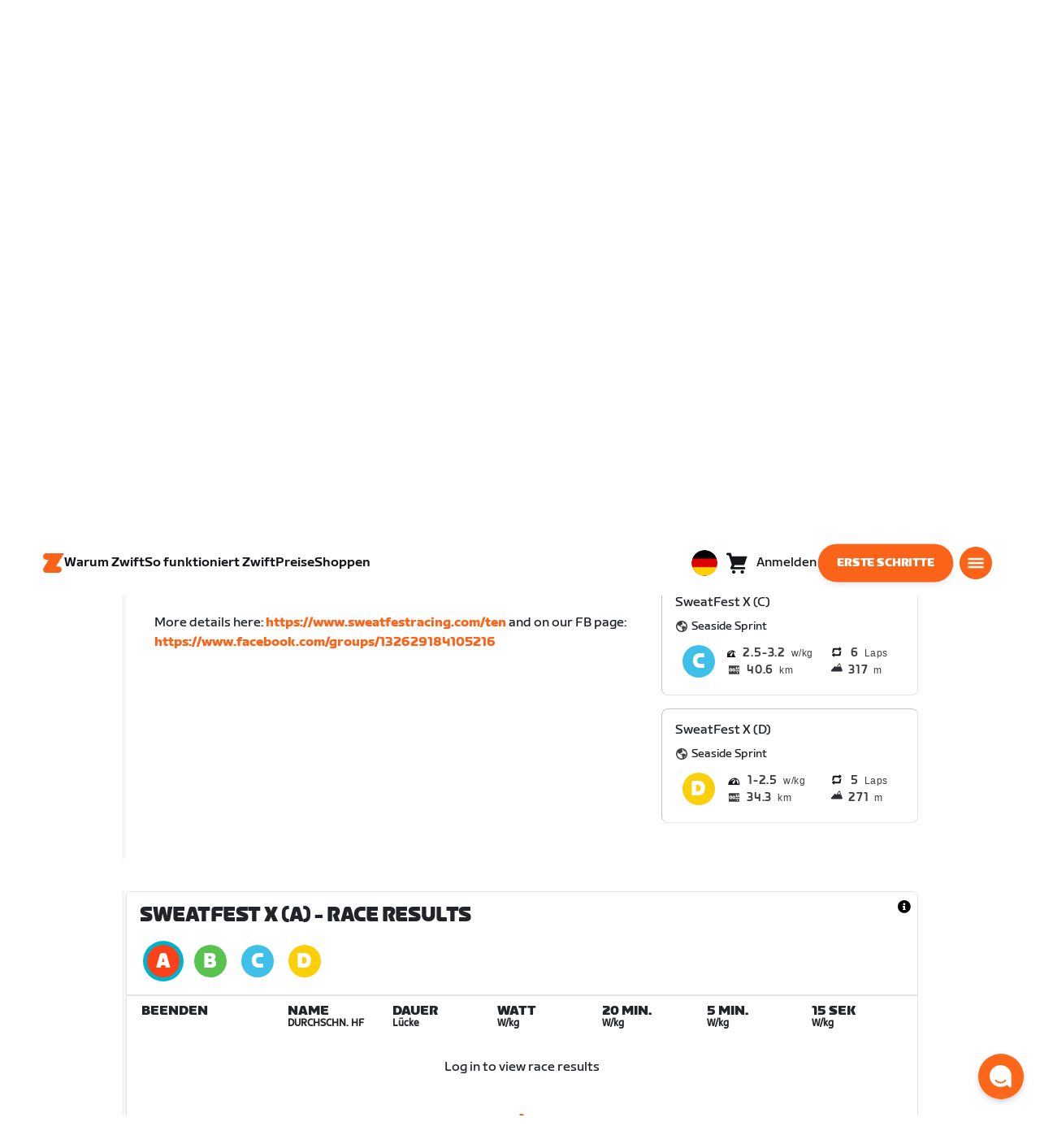

--- FILE ---
content_type: text/html; charset=utf-8
request_url: https://www.zwift.com/eu-de/events/view/2744181
body_size: 83801
content:
<!DOCTYPE html><html lang="de" data-locale="de-de" data-region="eu"><head><script src="https://cdn.amplitude.com/libs/analytics-browser-2.11.13-min.js.gz"></script><script src="https://cdn.amplitude.com/libs/plugin-session-replay-browser-1.13.10-min.js.gz"></script><style id="amp-exp-css">* { visibility: hidden !important; background-image: none !important; }</style><script>window.setTimeout(function() {document?.getElementById('amp-exp-css')?.remove();}, 1000);</script><meta charSet="UTF-8"/><meta name="viewport" content="width=device-width, initial-scale=1"/><meta name="description" content="Zwift is virtual training for running and cycling. Smash your goals and compete with others around the world. With structured workouts and social group rides. iOS and Android compatible. Trusted by the pros. Try free for 14 days."/><meta property="og:description" content="Zwift is virtual training for running and cycling. Smash your goals and compete with others around the world. With structured workouts and social group rides. iOS and Android compatible. Trusted by the pros. Try free for 14 days."/><meta property="og:site_name" content="Zwift"/><meta property="og:type" content="website"/><meta property="twitter:card" content="summary"/><meta property="twitter:site" content="@gozwift"/><meta property="twitter:creator" content="@gozwift"/><meta property="fb:app_id" content="489897894470761"/><link rel="icon" type="image/png" sizes="16x16" href="https://zwift.com/static/icons/favicon_16x16.png"/><link rel="icon" type="image/png" sizes="32x32" href="https://zwift.com/static/icons/favicon_32x32.png"/><link rel="icon" type="image/png" sizes="96x96" href="https://zwift.com/static/icons/favicon_96x96.png"/><script type="text/javascript">
    !function(){
      var analytics=window.analytics=window.analytics||[];if(!analytics.initialize)if(analytics.invoked)window.console&&console.error&&console.error("Segment snippet included twice.");else{analytics.invoked=!0;analytics.methods=["trackSubmit","trackClick","trackLink","trackForm","pageview","identify","reset","group","track","ready","alias","debug","page","once","off","on"];analytics.factory=function(t){return function(){var e=Array.prototype.slice.call(arguments);e.unshift(t);analytics.push(e);return analytics}};for(var t=0;t<analytics.methods.length;t++){var e=analytics.methods[t];analytics[e]=analytics.factory(e)}analytics.load=function(t,e){var n=document.createElement("script");n.type="text/javascript";n.async=!0;n.src="https://cdn.segment.com/analytics.js/v1/"+t+"/analytics.min.js";var a=document.getElementsByTagName("script")[0];a.parentNode.insertBefore(n,a);analytics._loadOptions=e};analytics.SNIPPET_VERSION="4.1.0";
      analytics.load('fAsFW3rcYHureWrGTAIBwwoQADhfgWUc');
    }}();</script><script type="text/javascript" src="https://us01ccistatic.zoom.us/us01cci/web-sdk/chat-client.js" data-apikey="K9WVoH4KS2WAcBu6mESH_w"></script><script type="text/javascript" src="/static/keycloak.js"></script><script async="" defer="" src="https://static.cdn.prismic.io/prismic.js?new=true&amp;repo=zwift-web"></script><script type="text/javascript">
if(!window.ZPageData){window.ZPageData={currentLocale:'de',kustomer:{"assistantId":"65c29654041cccc64ba01739","hideChatIcon":true,"schedule":"5da624cb383f77001a9dce57","scheduleId":"5da624cb383f77001a9dce57","form":{"online":"5c67498c7cb708008eb91b04","offline":"5da625985c2452009606c8f8"},"chatAutomationAssistantId":"69276237afcb2671f881c80d","chatAutomationScheduleId":"6930da37c270594d524426eb"},userProfile:null,userAttributes:{"id":"0bH66ngcpE9LxfVa7eFd8ohIfvFx8ZR8+w8qAo8+bW4=","attributes":{"country":"US","countryCode":"US","language":"de","locale":"de-de","region":"eu","sessionId":"QTFIRHkza3R3SHo3K2NtK09tR3hReDRtV2crRGxMREVJNWNlRXk0QmpsQT1SZjY5V096MjA3SzhMU2h0RHZnUg==","mktg_meta":"","utm_source":"","utm_medium":"","utm_campaign":"","utm_content":"","utm_term":"","optimizely_disabled":""},"amplitudeVariants":{"web_billing_refresh":{"key":"off","metadata":{"deployed":true,"evaluationMode":"local","experimentKey":"exp-3","flagType":"experiment","flagVersion":50,"segmentName":"All Other Users","default":true}},"web_onboarding_refresh":{"key":"on","value":"on","metadata":{"deployed":true,"evaluationMode":"local","flagType":"release","flagVersion":18,"segmentName":"All Other Users"}},"web_enable_new_york_v2":{"key":"off","metadata":{"deployed":true,"evaluationMode":"remote","flagType":"release","flagVersion":4,"segmentName":"default","default":true}},"weekly_fitness_goal_step":{"key":"treatment","value":"treatment","metadata":{"deployed":true,"evaluationMode":"local","experimentKey":"exp-2","flagType":"experiment","flagVersion":12,"segmentName":"All Other Users"}},"new_onboarding":{"key":"on","value":"on","metadata":{"deployed":true,"evaluationMode":"local","flagType":"release","flagVersion":8,"segmentName":"All Other Users"}},"onboarding_connection_step":{"key":"treatment","value":"treatment","metadata":{"deployed":true,"evaluationMode":"local","experimentKey":"exp-2","flagType":"experiment","flagVersion":11,"segmentName":"All Other Users"}},"web_show_racing_score_delta":{"key":"on","value":"on","metadata":{"deployed":true,"evaluationMode":"local","flagType":"release","flagVersion":6,"segmentName":"All Other Users"}}}},enabledFeatures:{"p1z":true,"BILLING_HISTORY":true,"multipass":true,"clubs_join":true,"enable_game_dictionary_extended":true,"events_core":true,"employee_discount_shopify_tag":true,"web_show_racing_score":true,"acf_cp_graph_enable":true,"zwc_unsub":true,"web_score_based_event_filtering":true,"zwc_wordpress":true,"web_prismic_homepage":true,"race_results":true,"web_wtrl_partner":true,"web_show_race_on_zwift":true,"web_show_zracing_april":true,"web_onboarding_refresh":true,"weekly_fitness_goal_step":true,"new_onboarding":true,"onboarding_connection_step":true,"web_show_racing_score_delta":true},};}if(!window.ZPageData.sessionTokens){window.ZPageData.sessionTokens={accessToken:'',refreshToken:''};}if(!window.ZPublicEnv){window.ZPublicEnv={config:{"AFFIRM_CDN":"https://cdn1.affirm.com/js/v2/affirm.js","AFFIRM_PUBLIC_API_KEY":"1LPZSBQZQEFD51H5","ASSET_CMS_TENANT":"production","ASSET_CMS_URL":"https://us-or-rly101.zwift.com/api/assetcms","BUNDLE_CODE_MARKETING_IDS":["bundles.annual.plan"],"CDN_URL":"https://content-cdn.zwift.com","CLUB_ORGANIZER_TEMPLATE_ID":"166","DATADOG_APPLICATION_ID":"45135936-003c-48d1-bda5-30cae7ffac72","DATADOG_CLIENT_TOKEN":"pubcce8db583089d8515aaa1a185a52e494","DATADOG_RUM_SESSION_SAMPLE_RATE":"10","DATADOG_RUM_SESSION_REPLAY_SAMPLE_RATE":"0","ECOMMERCE_RETURNS_URL":"https://zwift-returns.happyreturns.com","ECOMMERCE_RETURNS_URL_CA":"https://zwift-ca-returns.happyreturns.com","ECOMMERCE_RETURNS_URL_EU":"https://zwift-eu-returns.happyreturns.com","ECOMMERCE_RETURNS_URL_UK":"https://zwift-uk-returns.happyreturns.com","EMAIL_PREF_URL":"https://us-or-rly101.zwift.com/api/email-prefs","ENV":"production","FEATURE_FLAG_PANEL_ENABLED":false,"GAME_SERVER_URL":"https://us-or-rly101.zwift.com/api","GAME_RELAY_URL":"https://us-or-rly101.zwift.com/relay","KEYCLOAK_PUBLIC_CLIENT_ID":"zwift-public","KEYCLOAK_PUBLIC_URL":"https://secure.zwift.com/auth","KUSTOMER_CHAT_API_KEY":"eyJhbGciOiJIUzI1NiIsInR5cCI6IkpXVCJ9.[base64].KyQKaomWvmBfotWFT2z2dNz97KqN4qanMXWtpV8oAko","KUSTOMER_CONTACT_HOOK_URL":"https://api.kustomerapp.com/v1/hooks/form/5b4cc65f0471d78304e1c9f3/e8d62863302c6ec6e22119ffe54fa9a065264978a39cf7b1a20d2d91178f9caf","KUSTOMER_READ_KEY":"eyJhbGciOiJIUzI1NiIsInR5cCI6IkpXVCJ9.[base64].phZvLcP3PcyIy7EQ9IV7sMs9IAML0OCXnYGRtcXBCxU","MAINTENANCE_MODE":"false","MAP_SCHEDULE_URL":"https://cdn.zwift.com/gameassets/MapSchedule_v2.xml","OPTIMIZELY_KEY":"Jkvhmp1oDVnqrC8tbNxPAq","PARTNER_LOGO_URL":"https://us-or-rly101.zwift.com/api/assetcms/public/dev/partner_logos/zwift/asset-cms-shared-artifacts/assets","RECAPTCHA_V2_ALLOWED":false,"RECAPTCHA_V2_KEY":"6Ld5PKscAAAAAD3QiSGPxYDMAVjo5-X_sEYTMGeI","RECAPTCHA_V3_KEY":"6LfT3ykaAAAAAH0eBBAbRZIlYIY8j1NYmt4zNDCT","RECHARGE_PAYMENT_METHOD_UPDATE_ALLOWED":false,"REFERRAL_SERVICE_URL":"https://us-or-rly101.zwift.com/api/referral","SEGMENT_KEY":"fAsFW3rcYHureWrGTAIBwwoQADhfgWUc","STATIC_CDN_URL":"https://static-cdn.zwift.com","SUBSCRIPTION_SERVICE_URL":"https://us-or-rly101.zwift.com/subscription","VERSION":"2.235.0","ZWIFT_BASE_URL":"https://www.zwift.com","LEAGUE_SHORT_NAME":"zwiftgames2025","AMPLITUDE_API_KEY":"037da14d66a043d4d7e65108ad31fd1b","SHOPIFY_STOREFRONT_API_TOKEN":"6ebe6b4c16e0ad5bfeb9ad992137d1a6","SHOPIFY_STOREFRONT_API_VERSION":"2025-07","SHOPIFY_STOREFRONT_STORE_DOMAIN":"zwift-eu-prod.myshopify.com"},getConfig:function(key){return key?window.ZPublicEnv.config[key]:window.ZPublicEnv.config;}}}</script><link href="/static/fontawesome/css/all.min.css" rel="stylesheet"/><meta property="og:url" content="https://www.zwift.com/eu-de/events/view/2744181"/><title> SweatFest X - The at Home Cycling &amp; Running Virtual Training App</title><meta name="title" content=" SweatFest X - The at Home Cycling &amp; Running Virtual Training App"/><meta property="og:title" content=" SweatFest X - The at Home Cycling &amp; Running Virtual Training App"/><meta property="twitter:title" content=" SweatFest X - The at Home Cycling &amp; Running Virtual Training App"/><meta property="og:image" content="https://cdn.zwift.com/static/events_headers/cycling/partners/usac_grp.jpg"/><meta property="twitter:image" content="https://cdn.zwift.com/static/events_headers/cycling/partners/usac_grp.jpg"/><link rel="canonical" href="https://www.zwift.com/eu-de/events/view/2744181"/><link rel="alternate" href="https://www.zwift.com/events/view/2744181" hrefLang="en-us"/><meta name="next-head-count" content="28"/><link rel="preload" href="https://content-cdn.zwift.com/zwift-web-core/2.235.0/_next/static/css/772e2e59b4cec79afba5b4b46be1ccda1b81f0de_CSS.b9559013.chunk.css" as="style"/><link rel="stylesheet" href="https://content-cdn.zwift.com/zwift-web-core/2.235.0/_next/static/css/772e2e59b4cec79afba5b4b46be1ccda1b81f0de_CSS.b9559013.chunk.css"/><link rel="preload" href="https://content-cdn.zwift.com/zwift-web-core/2.235.0/_next/static/css/styles.ba8a917f.chunk.css" as="style"/><link rel="stylesheet" href="https://content-cdn.zwift.com/zwift-web-core/2.235.0/_next/static/css/styles.ba8a917f.chunk.css"/><link rel="preload" href="https://content-cdn.zwift.com/zwift-web-core/2.235.0/_next/static/css/static/jFVBJxohtbG83diJRLvr7/pages/_app.js.e071cb98.chunk.css" as="style"/><link rel="stylesheet" href="https://content-cdn.zwift.com/zwift-web-core/2.235.0/_next/static/css/static/jFVBJxohtbG83diJRLvr7/pages/_app.js.e071cb98.chunk.css"/><link rel="preload" href="https://content-cdn.zwift.com/zwift-web-core/2.235.0/_next/static/css/e54f1620.3a2bde00.chunk.css" as="style"/><link rel="stylesheet" href="https://content-cdn.zwift.com/zwift-web-core/2.235.0/_next/static/css/e54f1620.3a2bde00.chunk.css"/><link rel="preload" href="https://content-cdn.zwift.com/zwift-web-core/2.235.0/_next/static/css/ba172fb6.395376ad.chunk.css" as="style"/><link rel="stylesheet" href="https://content-cdn.zwift.com/zwift-web-core/2.235.0/_next/static/css/ba172fb6.395376ad.chunk.css"/><link rel="preload" href="https://content-cdn.zwift.com/zwift-web-core/2.235.0/_next/static/css/5fda1ef7a3cf6fe481b6761dc4bbf0c7f9abcc7f_CSS.8a536e22.chunk.css" as="style"/><link rel="stylesheet" href="https://content-cdn.zwift.com/zwift-web-core/2.235.0/_next/static/css/5fda1ef7a3cf6fe481b6761dc4bbf0c7f9abcc7f_CSS.8a536e22.chunk.css"/><link rel="preload" href="https://content-cdn.zwift.com/zwift-web-core/2.235.0/_next/static/css/static/jFVBJxohtbG83diJRLvr7/pages/events/event-details-page.js.33b3e753.chunk.css" as="style"/><link rel="stylesheet" href="https://content-cdn.zwift.com/zwift-web-core/2.235.0/_next/static/css/static/jFVBJxohtbG83diJRLvr7/pages/events/event-details-page.js.33b3e753.chunk.css"/><link rel="preload" href="https://content-cdn.zwift.com/zwift-web-core/2.235.0/_next/static/jFVBJxohtbG83diJRLvr7/pages/events/event-details-page.js" as="script"/><link rel="preload" href="https://content-cdn.zwift.com/zwift-web-core/2.235.0/_next/static/jFVBJxohtbG83diJRLvr7/pages/_app.js" as="script"/><link rel="preload" href="https://content-cdn.zwift.com/zwift-web-core/2.235.0/_next/static/runtime/webpack-166e3587eab7e8047a3e.js" as="script"/><link rel="preload" href="https://content-cdn.zwift.com/zwift-web-core/2.235.0/_next/static/chunks/framework.253c12291c6fa5fdea09.js" as="script"/><link rel="preload" href="https://content-cdn.zwift.com/zwift-web-core/2.235.0/_next/static/chunks/6b859938.fc50385e4e59fa1c734c.js" as="script"/><link rel="preload" href="https://content-cdn.zwift.com/zwift-web-core/2.235.0/_next/static/chunks/c78d26b1.3903a379b5521d7094d5.js" as="script"/><link rel="preload" href="https://content-cdn.zwift.com/zwift-web-core/2.235.0/_next/static/chunks/83adb279.0264e09334e67ce1a747.js" as="script"/><link rel="preload" href="https://content-cdn.zwift.com/zwift-web-core/2.235.0/_next/static/chunks/5dd9dfe8287e2de984e01948aeb23e0f501cfb4e.ff1c0a68f735b7098260.js" as="script"/><link rel="preload" href="https://content-cdn.zwift.com/zwift-web-core/2.235.0/_next/static/chunks/90349d4f25b962f575d18ebb72121386ae499290.73411dac956037d1a8d6.js" as="script"/><link rel="preload" href="https://content-cdn.zwift.com/zwift-web-core/2.235.0/_next/static/chunks/4a4790f1c487f401b3cdcfbcae9d352c4edd7db9.458b46a17b1374aadecb.js" as="script"/><link rel="preload" href="https://content-cdn.zwift.com/zwift-web-core/2.235.0/_next/static/chunks/61057335ae408ad097f76ea1b37248c74421c43a.073d8af5bd1f3b502abb.js" as="script"/><link rel="preload" href="https://content-cdn.zwift.com/zwift-web-core/2.235.0/_next/static/chunks/772e2e59b4cec79afba5b4b46be1ccda1b81f0de.b13ffc9b4c86b217e572.js" as="script"/><link rel="preload" href="https://content-cdn.zwift.com/zwift-web-core/2.235.0/_next/static/chunks/772e2e59b4cec79afba5b4b46be1ccda1b81f0de_CSS.319bab04f8bfa4cabe50.js" as="script"/><link rel="preload" href="https://content-cdn.zwift.com/zwift-web-core/2.235.0/_next/static/chunks/ff0105a4161ec093778278f4d71548cdd39b0666.4267832ee4ce24e4e3df.js" as="script"/><link rel="preload" href="https://content-cdn.zwift.com/zwift-web-core/2.235.0/_next/static/chunks/4566d831c0bdc31400c316d494a8f19e7e5da426.1aa61de222d064e95bf7.js" as="script"/><link rel="preload" href="https://content-cdn.zwift.com/zwift-web-core/2.235.0/_next/static/chunks/74b9ad517178bc031eb974bd88af4d89a2fa0967.af41fc874a6bd2fa5971.js" as="script"/><link rel="preload" href="https://content-cdn.zwift.com/zwift-web-core/2.235.0/_next/static/chunks/f89156a00ce3bceb7a52000510596a806faa023e.3381e1b0f4fd0340a880.js" as="script"/><link rel="preload" href="https://content-cdn.zwift.com/zwift-web-core/2.235.0/_next/static/chunks/88cbcf3d15a42637224f9317c3809e85b3f838bd.50d2cf9049c2e0b0b1f4.js" as="script"/><link rel="preload" href="https://content-cdn.zwift.com/zwift-web-core/2.235.0/_next/static/chunks/cc9037f60c2d471b3da656586c96d5e99e1d5907.a79f4651a58fdf9a574f.js" as="script"/><link rel="preload" href="https://content-cdn.zwift.com/zwift-web-core/2.235.0/_next/static/chunks/2c25da1712dce1affe780297ed986d13a7270ee6.0eaebdf956ea23ca73fa.js" as="script"/><link rel="preload" href="https://content-cdn.zwift.com/zwift-web-core/2.235.0/_next/static/chunks/e7abb720b5861cb4c52614703418389de6b13d39.b3976f17b116aaaf3568.js" as="script"/><link rel="preload" href="https://content-cdn.zwift.com/zwift-web-core/2.235.0/_next/static/chunks/9451e43c730c45fe42598107e184e201752b1ca5.4f23a28af65177b5de29.js" as="script"/><link rel="preload" href="https://content-cdn.zwift.com/zwift-web-core/2.235.0/_next/static/chunks/22c5db50e111f2b6e33f333a58b9b73e1cac43c8.270596869c6ea52f8d2b.js" as="script"/><link rel="preload" href="https://content-cdn.zwift.com/zwift-web-core/2.235.0/_next/static/chunks/675f3732f5e55f4bf645d1155dae67bf6ef923e9.f643ae9858cba1fdc75d.js" as="script"/><link rel="preload" href="https://content-cdn.zwift.com/zwift-web-core/2.235.0/_next/static/chunks/705f29ee1cbe676896e00f913155c08f6088fd02.46c9ba41440cd27d4fe3.js" as="script"/><link rel="preload" href="https://content-cdn.zwift.com/zwift-web-core/2.235.0/_next/static/chunks/799e43fdc2a8d5cb72fed8a51bdc6446cdcfe467.c5c37b87455ecbd7c759.js" as="script"/><link rel="preload" href="https://content-cdn.zwift.com/zwift-web-core/2.235.0/_next/static/chunks/f158d5b77d8f0a8ee7337ad66277be86b8e6fd38.afaf2f69b206eac87d1e.js" as="script"/><link rel="preload" href="https://content-cdn.zwift.com/zwift-web-core/2.235.0/_next/static/chunks/styles.9344640291fdfed8f2f8.js" as="script"/><link rel="preload" href="https://content-cdn.zwift.com/zwift-web-core/2.235.0/_next/static/runtime/main-454e21e9fb9752952f6c.js" as="script"/><link rel="preload" href="https://content-cdn.zwift.com/zwift-web-core/2.235.0/_next/static/chunks/e54f1620.60f528d7604fbef5b59a.js" as="script"/><link rel="preload" href="https://content-cdn.zwift.com/zwift-web-core/2.235.0/_next/static/chunks/0f1ac474.05d1ec6fccf14a49ef27.js" as="script"/><link rel="preload" href="https://content-cdn.zwift.com/zwift-web-core/2.235.0/_next/static/chunks/ba172fb6.de456d4b0150b87c45cc.js" as="script"/><link rel="preload" href="https://content-cdn.zwift.com/zwift-web-core/2.235.0/_next/static/chunks/5fda1ef7a3cf6fe481b6761dc4bbf0c7f9abcc7f.7c7688cede5e20b6d73e.js" as="script"/><link rel="preload" href="https://content-cdn.zwift.com/zwift-web-core/2.235.0/_next/static/chunks/5fda1ef7a3cf6fe481b6761dc4bbf0c7f9abcc7f_CSS.8d7a43705e3f9a53dfda.js" as="script"/><link rel="preload" href="https://content-cdn.zwift.com/zwift-web-core/2.235.0/_next/static/chunks/e3c52cd2c0ebb8e5795436e0a689af1703df225c.e5f5d30731fab96e3858.js" as="script"/><link rel="preload" href="https://content-cdn.zwift.com/zwift-web-core/2.235.0/_next/static/chunks/91ae50afeae8c2802587f956ee6ddc81bac6751f.b68cbf0f35b7edcf61aa.js" as="script"/><link rel="preload" href="https://content-cdn.zwift.com/zwift-web-core/2.235.0/_next/static/chunks/2f44421b761edc327d257ae998b4da9029b8b53f.2d2fda24d9a33a1f7c68.js" as="script"/><link rel="preload" href="https://content-cdn.zwift.com/zwift-web-core/2.235.0/_next/static/chunks/63537bc159dd292c38ce761f6b05a7e4464cecd6.7b1ee6f29e7b845ff78e.js" as="script"/><link rel="preload" href="https://content-cdn.zwift.com/zwift-web-core/2.235.0/_next/static/chunks/54b50dfbf7bb5a53d54a2ad39bdd8e6a57a0dd02.6e57e2b93b3b0c455f73.js" as="script"/></head><body class=""><div id="__next"><div class="game-web"><div class="modalContainer"><div id="navigation-container"><div class="znv-d-flex znv-flex-column" style="min-height:100vh"><div class="znv-flex-grow-1"><main class="main-content page-type--undefined"><div><div class="primary-nav-spacer PrimaryNav-module__spacer--Gdq4p"></div><header class="primary-nav PrimaryNav-module__wrapper--2dfFt PrimaryNav-module__solid--37-IS PrimaryNav-module__darkLeft--2j0Gd PrimaryNav-module__darkRight--2bylQ" data-testid="primary-nav"><div class="Grid-module__has-mobile-offset--1dHVY Grid-module__has-mobile-width--2Z9cb Grid-module__has-tablet-offset--3ZWb7 Grid-module__has-tablet-width--1Js8e" style="--mobile-offset:1;--tablet-offset:1;--desktop-offset:0;--mobile-width:10;--tablet-width:22;--desktop-width:0"><nav><ul class="PrimaryNav-module__right--_UfGm" data-testid="primary-nav-left"><li><a href="/eu-de" class="PrimaryNav-module__logo--3LMu-" aria-label="Home"><svg width="26" height="25" fill="none" xmlns="http://www.w3.org/2000/svg"><path d="M6.80931 7.93779l-3.20487-.03346C1.69794 7.79651.127215 6.11229.0264796 4.20499-.0891793 2.04487 1.45543.386665 3.21643.0669229c.27609-.0520512.56337-.06320496.84319-.06320496L25.893 0c-3.3093 5.39473-9.8907 16.1247-9.8907 16.1247l3.19.0297c1.8766.1079 3.4847 1.6843 3.6264 3.5172.1567 2.0226-1.0819 3.822-2.9623 4.2719-.3582.0855-.735.1115-1.1044.1115-4.9099.0075-9.81605 0-14.72596.0075-1.55953.0037-2.7497-.6581-3.499616-1.9928-.76111-1.3534-.679029-2.7364.130583-4.06L6.80931 7.93779z" fill="#fff"></path></svg></a></li><li class="PrimaryNav-module__hideNav--2X2zV PrimaryNav-module__lessLinks--2fidO"><div class="PrimaryNav-module__primaryLink--3S7XE"><a href="/eu-de/why-zwift" class="PrimaryNav-module__page-link--24LJd" data-testid="Warum Zwift-nav-link"><span class="Text-module__linkMedium--q979t">Warum Zwift</span></a></div></li><li class="PrimaryNav-module__hideNav--2X2zV PrimaryNav-module__lessLinks--2fidO"><div class="PrimaryNav-module__primaryLink--3S7XE"><a href="/eu-de/how-it-works" class="PrimaryNav-module__page-link--24LJd" data-testid="So funktioniert Zwift-nav-link"><span class="Text-module__linkMedium--q979t">So funktioniert Zwift</span></a></div></li><li class="PrimaryNav-module__hideNav--2X2zV PrimaryNav-module__lessLinks--2fidO"><div class="PrimaryNav-module__primaryLink--3S7XE"><a href="/eu-de/pricing" class="PrimaryNav-module__page-link--24LJd" data-testid="Preise-nav-link"><span class="Text-module__linkMedium--q979t">Preise</span></a></div></li><li class="PrimaryNav-module__hideNav--2X2zV PrimaryNav-module__lessLinks--2fidO"><div class="PrimaryNav-module__primaryLink--3S7XE"><a href="/eu-de/shop/collections/equipment" class="PrimaryNav-module__page-link--24LJd" data-testid="Shoppen-nav-link"><span class="Text-module__linkMedium--q979t">Shoppen</span></a></div></li></ul><ul class="PrimaryNav-module__right--_UfGm" data-testid="primary-nav-right"><li><button type="button" class="PrimaryNav-module__hamburger--1y_LN" aria-label="Seitennavigation öffnen" id="primaryNavHamburger" aria-controls="side-nav" aria-expanded="false"><svg width="40" height="40" viewBox="0 0 48 48" fill="none" xmlns="http://www.w3.org/2000/svg"><path d="M0 24C0 10.7452 10.7452 0 24 0C37.2548 0 48 10.7452 48 24C48 37.2548 37.2548 48 24 48C10.7452 48 0 37.2548 0 24Z" fill="#F85A17"></path><rect x="12.5" y="16.5" width="23" height="3" fill="white"></rect><rect x="12.5" y="22.5" width="23" height="3" fill="white"></rect><rect x="12.5" y="28.5" width="23" height="3" fill="white"></rect></svg></button></li></ul></nav></div></header><div class="MegaNav-module__component--1B_pQ" data-testid="meganav"><header class="MegaNav-module__header--xuyiq" data-testid="meganav-header"><div class="Grid-module__has-mobile-offset--1dHVY Grid-module__has-mobile-width--2Z9cb Grid-module__has-tablet-offset--3ZWb7 Grid-module__has-tablet-width--1Js8e" style="--mobile-offset:1;--tablet-offset:1;--desktop-offset:0;--mobile-width:10;--tablet-width:22;--desktop-width:0"><nav><div class="MegaNav-module__nav--1eQ--"><ul data-testid="meganav-header-left"><li><a href="/eu-de" aria-label="Home" data-testid="meganav-home"><span class="MegaNav-module__hideOnDesktop--3fcNY"><svg width="26" height="25" fill="none" xmlns="http://www.w3.org/2000/svg"><path d="M6.80931 7.93779l-3.20487-.03346C1.69794 7.79651.127215 6.11229.0264796 4.20499-.0891793 2.04487 1.45543.386665 3.21643.0669229c.27609-.0520512.56337-.06320496.84319-.06320496L25.893 0c-3.3093 5.39473-9.8907 16.1247-9.8907 16.1247l3.19.0297c1.8766.1079 3.4847 1.6843 3.6264 3.5172.1567 2.0226-1.0819 3.822-2.9623 4.2719-.3582.0855-.735.1115-1.1044.1115-4.9099.0075-9.81605 0-14.72596.0075-1.55953.0037-2.7497-.6581-3.499616-1.9928-.76111-1.3534-.679029-2.7364.130583-4.06L6.80931 7.93779z" fill="#f2541b"></path></svg></span><span class="MegaNav-module__hideOnMobile--2IyRN"><svg version="1.1" id="svg2" width="106.66667" height="25.052" viewBox="0 0 106.66667 25.052" xmlns="http://www.w3.org/2000/svg"><defs id="defs6"></defs><g id="g8" transform="matrix(0.13333333,0,0,-0.13333333,0,25.052)"><g id="g10" transform="scale(0.1)"><path d="M 1461.1,626.301 H 1248.55 L 2014.91,1878.91 H 313.148 C 140.199,1878.91 0.00390625,1738.71 0.00390625,1565.75 0.00390625,1392.8 140.199,1252.61 313.148,1252.61 H 524.68 L 45.207,468.871 c 0,0 -45.20309375,-65.883 -45.20309375,-160.883 C 0.00390625,137.891 137.895,0 307.98,0 H 1461.1 c 172.95,0 313.15,140.211 313.15,313.16 0,172.949 -140.2,313.141 -313.15,313.141" style="fill:#f2541b;fill-opacity:1;fill-rule:nonzero;stroke:none"></path><g class="wordmark"><path d="m 7661.07,313.77 c 19.72,0 35.87,16.101 35.87,35.75 v 843.79 h 267.19 c 19.73,0 35.87,16.09 35.87,35.74 v 300.34 c 0,19.68 -16.14,35.76 -35.87,35.76 h -910.98 c -19.73,0 -35.86,-16.08 -35.86,-35.76 v -300.34 c 0,-19.65 16.13,-35.74 35.86,-35.74 h 249.27 V 349.52 c 0,-19.649 16.13,-35.75 35.85,-35.75 h 322.8" style="fill:#ffffff;fill-opacity:1;fill-rule:nonzero;stroke:none"></path><path d="m 6337.63,313.77 c 19.73,0 35.87,16.101 35.87,35.75 v 432.621 h 410.65 c 19.73,0 35.87,16.089 35.87,35.75 v 228.829 c 0,19.66 -16.14,35.75 -35.87,35.75 H 6373.5 v 110.84 h 536.18 c 19.73,0 35.87,16.09 35.87,35.74 v 300.34 c 0,19.68 -16.14,35.76 -35.87,35.76 h -611.5 c -211.6,0 -319.19,-107.27 -319.19,-318.2 V 349.52 c 0,-19.649 16.13,-35.75 35.86,-35.75 h 322.78" style="fill:#ffffff;fill-opacity:1;fill-rule:nonzero;stroke:none"></path><path d="m 5849.87,313.77 c 19.72,0 35.86,16.101 35.86,35.75 v 1179.87 c 0,19.68 -16.14,35.76 -35.86,35.76 h -322.8 c -19.72,0 -35.86,-16.08 -35.86,-35.76 V 349.52 c 0,-19.649 16.14,-35.75 35.86,-35.75 h 322.8" style="fill:#ffffff;fill-opacity:1;fill-rule:nonzero;stroke:none"></path><path d="m 4262.82,313.77 c 147.05,0 199.05,67.929 222.36,216.312 l 91.45,575.628 93.26,-575.628 c 23.32,-148.383 80.69,-216.312 222.37,-216.312 h 139.87 c 141.67,0 191.88,71.5 216.98,214.511 l 173.95,992.169 c 3.59,25.03 -8.97,44.7 -35.86,44.7 h -356.87 c -17.92,0 -37.65,-12.52 -41.24,-44.7 L 4933.5,875.102 4833.08,1425.71 c -16.15,91.18 -59.18,139.44 -163.19,139.44 h -184.71 c -105.8,0 -147.05,-48.26 -163.19,-139.44 l -98.63,-552.401 -57.38,647.141 c -3.59,32.18 -23.32,44.7 -41.24,44.7 h -356.87 c -26.89,0 -39.45,-19.67 -35.87,-44.7 L 3905.95,528.281 C 3931.06,385.27 3975.89,313.77 4122.93,313.77 h 139.89" style="fill:#ffffff;fill-opacity:1;fill-rule:nonzero;stroke:none"></path><path d="m 3823.46,313.77 c 25.11,0 43.05,19.66 37.67,46.48 l -50.22,282.461 c -5.39,26.809 -25.12,42.898 -50.22,42.898 h -699.37 l 471.63,291.395 c 139.88,85.816 188.3,162.676 164.98,302.126 l -14.34,85.8 c -21.52,128.71 -98.64,200.22 -265.4,200.22 h -754.98 c -19.73,0 -35.86,-16.08 -35.86,-35.76 v -300.34 c 0,-19.65 16.13,-35.74 35.86,-35.74 h 545.16 L 2797.71,932.309 C 2654.25,841.141 2607.62,773.199 2607.62,651.641 v -100.11 c 0,-144.812 73.53,-237.761 234.91,-237.761 h 980.93" style="fill:#ffffff;fill-opacity:1;fill-rule:nonzero;stroke:none"></path></g></g></g></svg></span></a></li></ul><ul class="MegaNav-module__right--25o20" data-testid="meganav-header-right"><li><button class="MegaNav-module__closeButton--2k_Kn" type="button" aria-label="Seitennavigation schließen" data-testid="meganav-close-button" id="first-tab"><svg width="40" height="40" viewBox="5 4 48 48" fill="none" xmlns="http://www.w3.org/2000/svg"><path d="M5.13794 28C5.13794 14.7833 15.8522 4.06903 29.0689 4.06903C42.2856 4.06903 52.9999 14.7833 52.9999 28C52.9999 41.2167 42.2856 51.931 29.0689 51.931C15.8522 51.931 5.13794 41.2167 5.13794 28Z" fill="#F85A17"></path><path fill-rule="evenodd" clip-rule="evenodd" d="M33.3367 28L37.6873 32.3502C38.1618 32.8253 38.1618 33.5949 37.6874 34.0701L35.14 36.6174C34.6654 37.0928 33.8952 37.093 33.42 36.6182L29.0691 32.2671L24.7182 36.6175C24.2436 37.0928 23.4733 37.0929 22.9981 36.6182L20.4508 34.0701C19.9763 33.5949 19.9764 32.8253 20.4508 32.3502L24.8015 28L20.4508 23.6498C19.9764 23.1747 19.9763 22.4051 20.4508 21.9299L22.9981 19.3825C23.4727 18.9072 24.243 18.907 24.7182 19.3818L29.0691 23.7329L33.42 19.3825C33.8946 18.9072 34.6649 18.907 35.14 19.3818L37.6874 21.9299C38.1618 22.4051 38.1618 23.1747 37.6873 23.6498L33.3367 28Z" fill="#F4F4F4"></path></svg></button></li></ul></div><div class="MegaNav-module__hideOnDesktop--3fcNY"><ul class="MegaNav-module__mobileSubNav--2ctJe" data-testid="meganav-header-mobile-subnav"><div class="MegaNav-module__left--2lQ9y"></div><li class="MegaNav-module__login--1-NW_"><div class="NavUserProfile-module__expanded--1OQJd"><svg xmlns="http://www.w3.org/2000/svg" width="24" height="24" version="1.1" viewBox="0 0 24 24"><path fill="#F4F4F4" fill-rule="evenodd" d="M13,0c-.5,0-1,.3-1,.7v1.3h-7c-1.1,0-2,.9-2,2v3h3v-2h6v14h-6v-2h-3v3c0,1.1.9,2,2,2h7v1.3c0,.5.5.8,1,.7l10.3-1.5c.4,0,.7-.4.7-.7V2.3c0-.4-.3-.7-.7-.7L13,0ZM16.8,11.5c0,.8-.5,1.5-1.2,1.5s-1.2-.7-1.2-1.5.5-1.5,1.2-1.5,1.2.7,1.2,1.5Z"></path><path fill="#F4F4F4" d="M9,10c1.1,0,2,.9,2,2s-.9,2-2,2h-2.3v1c0,.8-.9,1.3-1.6.9L0,12.1l5.1-3.9c.7-.4,1.6,0,1.6.9v1s2.3,0,2.3,0Z"></path></svg><a class="NavUserProfile-module__link--Cfgd8" href="" data-testid="meganav-login-link"><span class="Text-module__bodyMedium--2TTnY">Anmelden</span></a></div></li></ul></div></nav></div></header><div class="Grid-module__has-mobile-offset--1dHVY Grid-module__has-mobile-width--2Z9cb Grid-module__has-tablet-offset--3ZWb7 Grid-module__has-tablet-width--1Js8e" style="--mobile-offset:1;--tablet-offset:1;--desktop-offset:0;--mobile-width:10;--tablet-width:22;--desktop-width:0"><div class="MegaNav-module__flex--sqzD1"><div class="MegaNav-module__primary--1niPP"><ul data-testid="meganav-primary-list"><li><div class="PreviewLink-module__component--33YPE"><div class="PreviewLink-module__primary--1hG1h"><a href="/how-it-works" aria-hidden="true" class="PreviewLink-module__link--3ZZ9Y" tabindex="-1"><div class="PreviewLink-module__imageWrapper--2sp5n"><div class="PreviewLink-module__image--zSO2_" style="background-image:url(https://images.prismic.io/zwift-web/ZsPC8UaF0TcGJExR_nav_primary_how-it-works.jpg?auto=format,compress)"></div></div></a><div class="PreviewLink-module__text--2Fx7C"><a href="/how-it-works" class="PreviewLink-module__link--3ZZ9Y"><span class="Text-module__headSmall--2lLyc PreviewLink-module__title--3NHkO">SO FUNKTIONIERT ES</span><div class="PreviewLink-module__description--3-TVq"><span class="Text-module__bodySmall--q4Fdn">Deine Schnellanleitung zur Einrichtung von Zwift.</span></div></a></div></div></div></li><li><div class="PreviewLink-module__component--33YPE"><div class="PreviewLink-module__primary--1hG1h"><a href="/zwift-ride-smart-bike" aria-hidden="true" class="PreviewLink-module__link--3ZZ9Y" tabindex="-1"><div class="PreviewLink-module__imageWrapper--2sp5n"><div class="PreviewLink-module__image--zSO2_" style="background-image:url(https://images.prismic.io/zwift-web/aLkJf2GNHVfTOo4v_mega-nav-ride.jpg?auto=format,compress)"></div></div></a><div class="PreviewLink-module__text--2Fx7C"><a href="/zwift-ride-smart-bike" class="PreviewLink-module__link--3ZZ9Y"><span class="Text-module__headSmall--2lLyc PreviewLink-module__title--3NHkO">Smart Bike</span><div class="PreviewLink-module__description--3-TVq"><span class="Text-module__bodySmall--q4Fdn">Zwifte auf einem Rad, das du teilen kannst.</span></div></a></div></div></div></li><li><div class="PreviewLink-module__component--33YPE"><div class="PreviewLink-module__primary--1hG1h"><a href="/zwift-ready-smart-trainers" aria-hidden="true" class="PreviewLink-module__link--3ZZ9Y" tabindex="-1"><div class="PreviewLink-module__imageWrapper--2sp5n"><div class="PreviewLink-module__image--zSO2_" style="background-image:url(https://images.prismic.io/zwift-web/aLkJjGGNHVfTOo4w_mega-nav.jpg?auto=format,compress)"></div></div></a><div class="PreviewLink-module__text--2Fx7C"><a href="/zwift-ready-smart-trainers" class="PreviewLink-module__link--3ZZ9Y"><span class="Text-module__headSmall--2lLyc PreviewLink-module__title--3NHkO">Bike + Trainer</span><div class="PreviewLink-module__description--3-TVq"><span class="Text-module__bodySmall--q4Fdn">Zwifte auf deinem Bike mit Zwift-bereiten Trainern.</span></div></a></div></div></div></li><li><div class="PreviewLink-module__component--33YPE"><div class="PreviewLink-module__primary--1hG1h"><a href="/why-zwift" aria-hidden="true" class="PreviewLink-module__link--3ZZ9Y" tabindex="-1"><div class="PreviewLink-module__imageWrapper--2sp5n"><div class="PreviewLink-module__image--zSO2_" style="background-image:url(https://images.prismic.io/zwift-web/ZsPC7EaF0TcGJExM_nav_primary_what-is-zwift.jpg?auto=format,compress)"></div></div></a><div class="PreviewLink-module__text--2Fx7C"><a href="/why-zwift" class="PreviewLink-module__link--3ZZ9Y"><span class="Text-module__headSmall--2lLyc PreviewLink-module__title--3NHkO">WAS IST ZWIFT</span><div class="PreviewLink-module__description--3-TVq"><span class="Text-module__bodySmall--q4Fdn">Sieh alles, was Zwift zu bieten hat.</span></div></a></div></div></div></li><li><div class="PreviewLink-module__component--33YPE"><div class="PreviewLink-module__primary--1hG1h"><a href="/pricing" aria-hidden="true" class="PreviewLink-module__link--3ZZ9Y" tabindex="-1"><div class="PreviewLink-module__imageWrapper--2sp5n"><div class="PreviewLink-module__image--zSO2_" style="background-image:url(https://images.prismic.io/zwift-web/ZsPC8EaF0TcGJExQ_nav_primary_pricing.jpg?auto=format,compress)"></div></div></a><div class="PreviewLink-module__text--2Fx7C"><a href="/pricing" class="PreviewLink-module__link--3ZZ9Y"><span class="Text-module__headSmall--2lLyc PreviewLink-module__title--3NHkO">PREISE</span><div class="PreviewLink-module__description--3-TVq"><span class="Text-module__bodySmall--q4Fdn">Jährliche und monatliche Mitgliedschaftsoptionen.</span></div></a></div></div></div></li><li><div class="PreviewLink-module__component--33YPE"><div class="PreviewLink-module__primary--1hG1h"><a href="/eu-de/shop/collections/equipment" aria-hidden="true" class="PreviewLink-module__link--3ZZ9Y" tabindex="-1"><div class="PreviewLink-module__imageWrapper--2sp5n"><div class="PreviewLink-module__image--zSO2_" style="background-image:url(https://images.prismic.io/zwift-web/ZsPC7UaF0TcGJExN_nav_primary_shop.jpg?auto=format,compress)"></div></div></a><div class="PreviewLink-module__text--2Fx7C"><a href="/eu-de/shop/collections/equipment" class="PreviewLink-module__link--3ZZ9Y"><span class="Text-module__headSmall--2lLyc PreviewLink-module__title--3NHkO">Shop</span><div class="PreviewLink-module__description--3-TVq"><span class="Text-module__bodySmall--q4Fdn">Denn keine Pain Cave ist je komplett.</span></div></a></div></div></div></li></ul></div><div class="MegaNav-module__secondary--1urRh"><ul data-testid="meganav-secondary-list"><li><div class="PreviewLink-module__component--33YPE PreviewLink-module__secondary--2oN4_"><div class="PreviewLink-module__secondary--2oN4_"><div class="PreviewLink-module__imageWrapper--2sp5n"><a href="/racing" aria-hidden="true" class="PreviewLink-module__link--3ZZ9Y" tabindex="-1"><div class="PreviewLink-module__image--zSO2_" style="background-image:url(https://images.prismic.io/zwift-web/ZsPC6kaF0TcGJExK_nav_secondary_racing.jpg?auto=format,compress)"></div></a></div><div class="PreviewLink-module__text--2Fx7C"><a href="/racing" class="PreviewLink-module__link--3ZZ9Y"><span class="Text-module__bodyLarge--1fq6P PreviewLink-module__title--3NHkO">Rennen</span><div class="PreviewLink-module__description--3-TVq"><span class="Text-module__bodySmall--q4Fdn">The Home of Community Racing.</span></div></a></div></div></div></li><li><div class="PreviewLink-module__component--33YPE PreviewLink-module__secondary--2oN4_"><div class="PreviewLink-module__secondary--2oN4_"><div class="PreviewLink-module__imageWrapper--2sp5n"><a href="/video/how-to-collection" aria-hidden="true" class="PreviewLink-module__link--3ZZ9Y" tabindex="-1"><div class="PreviewLink-module__image--zSO2_" style="background-image:url(https://images.prismic.io/zwift-web/Z2B8E5bqstJ98kzc_htv_12-2024_mega-nav.jpg?auto=format,compress)"></div></a></div><div class="PreviewLink-module__text--2Fx7C"><a href="/video/how-to-collection" class="PreviewLink-module__link--3ZZ9Y"><span class="Text-module__bodyLarge--1fq6P PreviewLink-module__title--3NHkO">Anleitungsvideos</span><div class="PreviewLink-module__description--3-TVq"><span class="Text-module__bodySmall--q4Fdn">Schau dir unsere Anleitungsvideos an, um mehr über Zwift zu erfahren.</span></div></a></div></div></div></li></ul></div><div class="MegaNav-module__tertiary--3279G"><ul data-testid="meganav-tertiary-list"><li><a href="https://support.zwift.com"><span class="Text-module__bodyMedium--2TTnY">Support</span></a></li><li><a href="/video/how-to-collection"><span class="Text-module__bodyMedium--2TTnY">Anleitungsvideos</span></a></li><li><a href="/events"><span class="Text-module__bodyMedium--2TTnY">Events</span></a></li><li><a href="/download"><span class="Text-module__bodyMedium--2TTnY">Herunterladen</span></a></li><li><a href="/careers"><span class="Text-module__bodyMedium--2TTnY">Karriere</span></a></li><li class="MegaNav-module__login--1-NW_"><div class="NavUserProfile-module__expanded--1OQJd"><svg xmlns="http://www.w3.org/2000/svg" width="24" height="24" version="1.1" viewBox="0 0 24 24"><path fill="#F4F4F4" fill-rule="evenodd" d="M13,0c-.5,0-1,.3-1,.7v1.3h-7c-1.1,0-2,.9-2,2v3h3v-2h6v14h-6v-2h-3v3c0,1.1.9,2,2,2h7v1.3c0,.5.5.8,1,.7l10.3-1.5c.4,0,.7-.4.7-.7V2.3c0-.4-.3-.7-.7-.7L13,0ZM16.8,11.5c0,.8-.5,1.5-1.2,1.5s-1.2-.7-1.2-1.5.5-1.5,1.2-1.5,1.2.7,1.2,1.5Z"></path><path fill="#F4F4F4" d="M9,10c1.1,0,2,.9,2,2s-.9,2-2,2h-2.3v1c0,.8-.9,1.3-1.6.9L0,12.1l5.1-3.9c.7-.4,1.6,0,1.6.9v1s2.3,0,2.3,0Z"></path></svg><a class="NavUserProfile-module__link--Cfgd8" href="" data-testid="meganav-login-link"><span class="Text-module__bodyMedium--2TTnY">Anmelden</span></a></div></li><li data-testid="locale-selector"><button aria-label="locale-selector" type="button" class="Locale-module__component--Bj7LN Locale-module__lightMode--3RnNg" data-testid="sidenav-language-selector"><span class="Locale-module__icon--jjf-9 Locale-module__de-de--35W_p Locale-module__small--fqr5w"></span><span class="Locale-module__text--3s4qV"><span class="Locale-module__geo--2Qwl3"><span class="Text-module__bodyMedium--2TTnY"><span class="Locale-module__underline--871jS">European Union</span></span></span><span class="Locale-module__language--IDXX4"><span class="Text-module__bodyXS--3EwgQ"><span class="Locale-module__underline--871jS">Deutsch</span></span></span></span></button></li></ul></div></div></div></div><div class="Drawer-module__scrim--2camf Drawer-module__closedScrim--2QUMH"></div><aside class="Drawer-module__component--3sqzH" data-is-open="false" data-testid="locale-region-list"><div class="Drawer-module__inner--sfwKD"><button class="Drawer-module__cta--2kVhe Drawer-module__close--lGFUK" type="button" aria-label="Seitennavigation schließen" id="first-tab"><svg width="32" height="32" viewBox="0 0 32 32" fill="none" xmlns="http://www.w3.org/2000/svg"><path d="M10.4139 7.41416C9.63286 6.63311 8.36653 6.63311 7.58548 7.41416C6.80444 8.1952 6.80444 9.46153 7.58548 10.2426L13.1713 15.8284L7.41391 21.5857C6.63286 22.3668 6.63286 23.6331 7.41391 24.4142C8.19496 25.1952 9.46129 25.1952 10.2423 24.4142L15.9997 18.6568L21.7276 24.3847C22.5087 25.1658 23.775 25.1658 24.556 24.3847C25.3371 23.6037 25.3371 22.3373 24.556 21.5563L18.8281 15.8284L24.3845 10.272C25.1655 9.49097 25.1655 8.22464 24.3845 7.44359C23.6034 6.66255 22.3371 6.66254 21.556 7.44359L15.9997 12.9999L10.4139 7.41416Z" fill="#141518"></path></svg></button><div class="LocaleNav-module__component--3YFap Grid-module__has-mobile-offset--1dHVY Grid-module__has-mobile-width--2Z9cb Grid-module__has-tablet-offset--3ZWb7 Grid-module__has-tablet-width--1Js8e Grid-module__has-desktop-width--2DBOG" style="--mobile-offset:1;--tablet-offset:2;--desktop-offset:0;--mobile-width:10;--tablet-width:20;--desktop-width:10"><span class="Text-module__headLarge--2SFhg">DEIN LAND ODER DEINE REGION AUSWÄHLEN</span><ul class="LocaleNav-module__regionList--HYYky"><li class="LocaleNav-module__regionListItem--GHq8f"><span class="Text-module__headSmall--2lLyc">Americas</span><ul class="LocaleNav-module__localeList--13AoN"><li data-testid="locale-region-en-us" class="LocaleNav-module__localeListItem--1aj_Y"><a href="/us/events/view/2744181" class="Locale-module__component--Bj7LN"><span class="Locale-module__icon--jjf-9"></span><span class="Locale-module__text--3s4qV"><span class="Locale-module__geo--2Qwl3"><span class="Text-module__bodyMedium--2TTnY"><span class="Locale-module__underline--871jS">USA</span></span></span><span class="Locale-module__language--IDXX4"><span class="Text-module__bodyXS--3EwgQ"><span class="Locale-module__underline--871jS">English</span></span></span></span></a></li><li data-testid="locale-region-en-ca" class="LocaleNav-module__localeListItem--1aj_Y"><a href="/ca/events/view/2744181" class="Locale-module__component--Bj7LN"><span class="Locale-module__icon--jjf-9 Locale-module__en-ca--2y9GV"></span><span class="Locale-module__text--3s4qV"><span class="Locale-module__geo--2Qwl3"><span class="Text-module__bodyMedium--2TTnY"><span class="Locale-module__underline--871jS">Canada</span></span></span><span class="Locale-module__language--IDXX4"><span class="Text-module__bodyXS--3EwgQ"><span class="Locale-module__underline--871jS">English</span></span></span></span></a></li><li data-testid="locale-region-fr-ca" class="LocaleNav-module__localeListItem--1aj_Y"><a href="/ca-fr/events/view/2744181" class="Locale-module__component--Bj7LN"><span class="Locale-module__icon--jjf-9 Locale-module__fr-ca--1IOKl"></span><span class="Locale-module__text--3s4qV"><span class="Locale-module__geo--2Qwl3"><span class="Text-module__bodyMedium--2TTnY"><span class="Locale-module__underline--871jS">Canada</span></span></span><span class="Locale-module__language--IDXX4"><span class="Text-module__bodyXS--3EwgQ"><span class="Locale-module__underline--871jS">Français</span></span></span></span></a></li></ul></li><li class="LocaleNav-module__regionListItem--GHq8f"><span class="Text-module__headSmall--2lLyc">Asia Pacific</span><ul class="LocaleNav-module__localeList--13AoN"><li data-testid="locale-region-ja-jp" class="LocaleNav-module__localeListItem--1aj_Y"><a href="/ja/events/view/2744181" class="Locale-module__component--Bj7LN"><span class="Locale-module__icon--jjf-9 Locale-module__ja-jp--3h6Bj"></span><span class="Locale-module__text--3s4qV"><span class="Locale-module__geo--2Qwl3"><span class="Text-module__bodyMedium--2TTnY"><span class="Locale-module__underline--871jS">日本</span></span></span><span class="Locale-module__language--IDXX4"><span class="Text-module__bodyXS--3EwgQ"><span class="Locale-module__underline--871jS">日本語</span></span></span></span></a></li><li data-testid="locale-region-ko-kr" class="LocaleNav-module__localeListItem--1aj_Y"><a href="/ko/events/view/2744181" class="Locale-module__component--Bj7LN"><span class="Locale-module__icon--jjf-9 Locale-module__ko-kr--2Qhz6"></span><span class="Locale-module__text--3s4qV"><span class="Locale-module__geo--2Qwl3"><span class="Text-module__bodyMedium--2TTnY"><span class="Locale-module__underline--871jS">대한민국</span></span></span><span class="Locale-module__language--IDXX4"><span class="Text-module__bodyXS--3EwgQ"><span class="Locale-module__underline--871jS">한국어</span></span></span></span></a></li></ul></li><li class="LocaleNav-module__regionListItem--GHq8f"><span class="Text-module__headSmall--2lLyc">Europe</span><ul class="LocaleNav-module__localeList--13AoN"><li data-testid="locale-region-en-gb" class="LocaleNav-module__localeListItem--1aj_Y"><a href="/uk/events/view/2744181" class="Locale-module__component--Bj7LN"><span class="Locale-module__icon--jjf-9 Locale-module__en-gb--26YHj"></span><span class="Locale-module__text--3s4qV"><span class="Locale-module__geo--2Qwl3"><span class="Text-module__bodyMedium--2TTnY"><span class="Locale-module__underline--871jS">United Kingdom</span></span></span><span class="Locale-module__language--IDXX4"><span class="Text-module__bodyXS--3EwgQ"><span class="Locale-module__underline--871jS">English</span></span></span></span></a></li><li data-testid="locale-region-en-eu" class="LocaleNav-module__localeListItem--1aj_Y"><a href="/eu/events/view/2744181" class="Locale-module__component--Bj7LN"><span class="Locale-module__icon--jjf-9 Locale-module__en-eu--3tfch"></span><span class="Locale-module__text--3s4qV"><span class="Locale-module__geo--2Qwl3"><span class="Text-module__bodyMedium--2TTnY"><span class="Locale-module__underline--871jS">European Union</span></span></span><span class="Locale-module__language--IDXX4"><span class="Text-module__bodyXS--3EwgQ"><span class="Locale-module__underline--871jS">English</span></span></span></span></a></li><li data-testid="locale-region-fr-fr" class="LocaleNav-module__localeListItem--1aj_Y"><a href="/eu-fr/events/view/2744181" class="Locale-module__component--Bj7LN"><span class="Locale-module__icon--jjf-9 Locale-module__fr-fr--1cQnP"></span><span class="Locale-module__text--3s4qV"><span class="Locale-module__geo--2Qwl3"><span class="Text-module__bodyMedium--2TTnY"><span class="Locale-module__underline--871jS">European Union</span></span></span><span class="Locale-module__language--IDXX4"><span class="Text-module__bodyXS--3EwgQ"><span class="Locale-module__underline--871jS">Français</span></span></span></span></a></li><li data-testid="locale-region-de-de" class="LocaleNav-module__localeListItem--1aj_Y"><a href="/eu-de/events/view/2744181" class="Locale-module__component--Bj7LN"><span class="Locale-module__icon--jjf-9 Locale-module__de-de--35W_p"></span><span class="Locale-module__text--3s4qV"><span class="Locale-module__geo--2Qwl3"><span class="Text-module__bodyMedium--2TTnY"><span class="Locale-module__underline--871jS">European Union</span></span></span><span class="Locale-module__language--IDXX4"><span class="Text-module__bodyXS--3EwgQ"><span class="Locale-module__underline--871jS">Deutsch</span></span></span></span></a></li><li data-testid="locale-region-it-it" class="LocaleNav-module__localeListItem--1aj_Y"><a href="/eu-it/events/view/2744181" class="Locale-module__component--Bj7LN"><span class="Locale-module__icon--jjf-9 Locale-module__it-it--33zER"></span><span class="Locale-module__text--3s4qV"><span class="Locale-module__geo--2Qwl3"><span class="Text-module__bodyMedium--2TTnY"><span class="Locale-module__underline--871jS">European Union</span></span></span><span class="Locale-module__language--IDXX4"><span class="Text-module__bodyXS--3EwgQ"><span class="Locale-module__underline--871jS">Italiano</span></span></span></span></a></li><li data-testid="locale-region-es-es" class="LocaleNav-module__localeListItem--1aj_Y"><a href="/eu-es/events/view/2744181" class="Locale-module__component--Bj7LN"><span class="Locale-module__icon--jjf-9 Locale-module__es-es--2ET6Q"></span><span class="Locale-module__text--3s4qV"><span class="Locale-module__geo--2Qwl3"><span class="Text-module__bodyMedium--2TTnY"><span class="Locale-module__underline--871jS">European Union</span></span></span><span class="Locale-module__language--IDXX4"><span class="Text-module__bodyXS--3EwgQ"><span class="Locale-module__underline--871jS">Español</span></span></span></span></a></li></ul></li></ul></div></div></aside></div><div id="zwift-events-page"><div id="zwift-events"><div class="events-column" data-cols="100" style="margin-top:30px"><div class="tab-navigation"><a href="/eu-de/events">View All</a></div><div class="tab-header"><div>Wednesday, February 9</div></div><div class="tab-listing"><div class="listing-top listing-expanded"><div class="listing-header"><div class="d-inline-flex align-items-center"><span>2:30 AM UTC</span><div data-label="1" class="group-label"></div><div data-label="2" class="group-label"></div><div data-label="3" class="group-label"></div><div data-label="4" class="group-label"></div></div><div class="header-title"> SweatFest X</div></div><div class="listing-image"><div class="event-type-icon"><svg viewBox="0 0 24 24" version="1.1" xmlns="http://www.w3.org/2000/svg" xmlns:xlink="http://www.w3.org/1999/xlink" preserveAspectRatio="xMidYMid meet"><path d="M19.2669818,9.92722909 L23.9695636,12.6453818 L19.0231636,15.2156727 L19.2820364,20.7736364 L10.7571382,15.8462182 C9.90753474,15.3551024 9.58704589,14.298851 9.99590553,13.4256394 L10.0708364,13.2819273 L10.4467636,12.63 L15.8929091,15.7780364 L19.2669818,9.92722909 Z M8.97026182,0.938888727 C9.46077818,0.0883154526 10.5157938,-0.232541271 11.3880142,0.176786925 L11.5315636,0.251803636 L18.2703273,4.14689455 C19.1199617,4.637969 19.4403935,5.69419866 19.0315463,6.56740803 L18.9566182,6.71112 L15.2066182,13.2137455 L8.46786545,9.31867636 L3.49911273,17.9346545 C2.98134545,18.8324727 1.83461455,19.1401091 0.937813091,18.6217091 C0.0882142966,18.1306967 -0.232274792,17.0744507 0.176584807,16.2012394 L0.251515636,16.0575273 L8.97026182,0.938888727 Z"></path></svg></div><span class="Text-module__bodyMedium--2TTnY">Race</span><div class="listing-image"><img src="[data-uri]" alt="event-snapshot"/></div></div></div><div class="listing-body"><div class="listing-description"><div class="description-title">EVENT-BESCHREIBUNG</div><div class="description-text">We have two seasons with 11 weeks each of Tuesday night torture. 10/5/21 to 3/1/22. You can drop or miss 2 races so your best 9 count toward final results and the coveted rubber chicken for the winner. Midway recognition after 6 races with no drops. We have 2 race opportunities each Tuesday at 3:30pm Pacific and 6:30pm Pacific. The league will be the combination of those races. If you participate in 2 races on a night your best result is taken.<br />
Team Recognition<br />
Form a team on ZwiftPower, tag yourself to the team and participate in the Team competition. We will take your 3 best nightly results. Teams will get a shout out at the end of the series.<br />
<br />
Please see our website for details on scoring: <a href="https://www.sweatfestracing.com/2x" target="_blank" class="accessibility-info-container">https://www.sweatfestracing.com/2x<span class="accessibility-info">Opens a new window</span></a><br />
<br />
More details here: <a href="https://www.sweatfestracing.com/ten" target="_blank" class="accessibility-info-container">https://www.sweatfestracing.com/ten<span class="accessibility-info">Opens a new window</span></a> and on our FB page: <a href="https://www.facebook.com/groups/132629184105216" target="_blank" class="accessibility-info-container">https://www.facebook.com/groups/132629184105216<span class="accessibility-info">Opens a new window</span></a></div></div><div class="listing-groups"><div class="score-based-signup-ineligible-module__parent--1JgOW"><svg class="score-based-signup-ineligible-module__icon--2uBrp" width="121" height="120" viewBox="0 0 121 120" fill="none" xmlns="http://www.w3.org/2000/svg"><path d="M30.7624 86.1602L48.1751 56.2978L71.7907 69.7979L84.9324 47.2602C86.7469 44.1484 85.6701 40.1694 82.5273 38.3728L58.9117 24.8727C55.7689 23.0761 51.7503 24.1423 49.9358 27.2541L19.3814 79.6541C17.5669 82.7659 18.6437 86.745 21.7865 88.5416C24.9293 90.3382 28.9479 89.272 30.7624 86.1602Z" fill="#2C2C33"></path><path d="M102.5 67.8279L86.0201 58.407L74.1958 78.6853L55.1101 67.7748L53.7927 70.0342C51.9782 73.146 53.055 77.125 56.1978 78.9216L86.0729 96L85.1658 76.7364L102.5 67.8279Z" fill="#2C2C33"></path><rect x="2.5" y="2" width="116" height="116" rx="58" stroke="#2C2C33" stroke-width="4"></rect></svg><div class="score-based-signup-ineligible-module__header--3leFJ">Erste Schritte für Rennen mit Punktzahlbewertung</div><div class="score-based-signup-ineligible-module__body--1tuX2">Du musst ein paar Fahrten abschließen, um an deinem ersten Rennen mit Punktzahlbewertung teilzunehmen. Wenn uns mehr Informationen zur Verfügung stehen, können wir dir die Gruppe vorschlagen, die sich am besten für einen Wettkampf mit dir eignet.</div></div></div></div></div><div class="tab-listing pl-0 event-details-module__event-race-results-section--3YzF1"><div class="event-race-results border rounded-lg mb-6" id="results"><div class="p-0"><div class="listing-groups"><div class="p-3 pr-3_5 p-relative"><span class="Text-module__headMedium--3Zk2d"> SweatFest X (A)<!-- --> - Race Results</span><span class="top-right"><a href="https://support.zwift.com/en_us/zwift-labs-racing-score-faq-BkG9_Rqrh" target="_blank" rel="noreferrer"><i class="fas fa-info-circle color-black"></i></a></span></div><div class="d-flex align-items-center pl-3"><div class="group-label selected" data-label="1" data-testid="subgroup-1"></div><div class="group-label" data-label="2" data-testid="subgroup-2"></div><div class="group-label" data-label="3" data-testid="subgroup-3"></div><div class="group-label" data-label="4" data-testid="subgroup-4"></div></div></div></div><div><div role="group" class="race-results-detailed-table-module__results-row-toggle--1922H d-flex d-md-none btn-group"><button type="button" class="race-results-detailed-table-module__results-btn--1Uw3O race-results-detailed-table-module__selected--19_Oi btn btn-secondary active"><span class="Text-module__bodyMedium--2TTnY">Insgesamt</span></button><button type="button" class="race-results-detailed-table-module__results-btn--1Uw3O btn btn-secondary"><span class="Text-module__bodyMedium--2TTnY">Leistung</span></button></div><table class="race-results-detailed-table-module__results-table--1pJV4 race-results-detailed-table-module__results-show-overall--2QfFi"><tbody><tr class="race-results-detailed-table-module__results-row--2KoGG race-results-detailed-table-module__results-row-titles--3gSaG"><th><span class="Text-module__headSmall--2lLyc">Beenden</span></th><th></th><th><div class="race-results-detailed-table-module__results-row-titles-name--1UK7Z"></div><div class="race-results-detailed-table-module__results-row-titles-name-label--2qBq_"><span class="Text-module__headSmall--2lLyc">Name</span><span class="Text-module__bodyXS--3EwgQ">DURCHSCHN. HF</span></div></th><th class="race-results-detailed-table-module__overall--2Z6aT"><span class="Text-module__headSmall--2lLyc">Dauer</span><span class="Text-module__bodyXS--3EwgQ">Lücke</span></th><th class="race-results-detailed-table-module__overall--2Z6aT"><span class="Text-module__headSmall--2lLyc">Watt</span><span class="Text-module__bodyXS--3EwgQ">W/kg</span></th><th class="race-results-detailed-table-module__power--3eZlS"><span class="Text-module__headSmall--2lLyc">20 Min.</span><span class="Text-module__bodyXS--3EwgQ">W/kg</span></th><th class="race-results-detailed-table-module__power--3eZlS"><span class="Text-module__headSmall--2lLyc">5 Min.</span><span class="Text-module__bodyXS--3EwgQ">W/kg</span></th><th class="race-results-detailed-table-module__power--3eZlS"><span class="Text-module__headSmall--2lLyc">15 Sek</span><span class="Text-module__bodyXS--3EwgQ">W/kg</span></th></tr><div class="text-center my-4">Log in to view race results</div></tbody></table></div><div class="mt-3"><nav class="Pagination-module__component--2T9WR"><ul class="Pagination-module__pagination-items---pkBC"><li class="mx-1 Pagination-module__page-link--iOBWu"><a><span hidden="">Previous</span></a></li><a><li class="Pagination-module__page-link--iOBWu mx-1 Pagination-module__selected--gmmBq">1</li></a><li class="mx-1 Pagination-module__page-link--iOBWu"><a><span hidden="">Weiter</span></a></li></ul></nav></div></div></div></div></div></div><div class="footer-module__withOutZCurve--2Wu3z"><div id="consent_blackbar"></div><div class="Footer-module__component--cZtyt Footer-module__styles2023--2WuI2"><div class="ZCurve-module__contents--1sVPR contents"><footer class="Footer-module__footer--1Kh6W" role="contentinfo"><div class="Grid-module__has-mobile-offset--1dHVY Grid-module__has-mobile-width--2Z9cb Grid-module__has-desktop-offset--1a_EN Grid-module__has-desktop-width--2DBOG" style="--mobile-offset:1;--tablet-offset:0;--desktop-offset:2;--mobile-width:10;--tablet-width:0;--desktop-width:10"><a href="/" class="Footer-module__logo--mM_i1"><span class="Footer-module__hidden--2NEFm">Zwift</span><svg width="72" height="18" viewBox="0 0 204 48" fill="none" xmlns="http://www.w3.org/2000/svg"><path d="M191.175 47.9961C191.921 47.9961 192.533 47.3786 192.533 46.6231V14.2638H202.642C203.387 14.2638 204 13.6463 204 12.8946V1.3769C204 0.621329 203.391 0.00382996 202.642 0.00382996H168.178C167.433 0.00382996 166.82 0.621329 166.82 1.3769V12.8946C166.82 13.6502 167.429 14.2638 168.178 14.2638H177.609V46.6269C177.609 47.3825 178.218 48 178.967 48H191.179L191.175 47.9961Z" fill="black"></path><path d="M141.106 47.9961C141.851 47.9961 142.464 47.3786 142.464 46.6231V30.0312H158.001C158.747 30.0312 159.359 29.4137 159.359 28.6619V19.8865C159.359 19.131 158.75 18.5135 158.001 18.5135H142.464V14.2638H162.749C163.494 14.2638 164.107 13.6463 164.107 12.8946V1.3769C164.107 0.621329 163.498 0.00382996 162.749 0.00382996H139.615C131.61 0.00382996 127.54 4.11921 127.54 12.2081V46.6269C127.54 47.3825 128.149 48 128.898 48H141.11L141.106 47.9961Z" fill="black"></path><path d="M122.656 47.9962C123.401 47.9962 124.014 47.3787 124.014 46.6231V1.37307C124.014 0.617499 123.405 0 122.656 0H110.444C109.699 0 109.086 0.617499 109.086 1.37307V46.6269C109.086 47.3825 109.695 48 110.444 48H122.656V47.9962Z" fill="black"></path><path d="M62.6141 47.9962C68.1753 47.9962 70.1463 45.3919 71.0277 39.7002L74.4893 17.6236L78.0151 39.7002C78.8966 45.3919 81.0681 47.9962 86.4288 47.9962H91.7213C97.082 47.9962 98.9811 45.2538 99.9306 39.7692L106.509 1.71442C106.646 0.755573 106.169 0 105.151 0H91.6494C90.9722 0 90.2232 0.479424 90.0908 1.71442L87.9874 26.4681L84.1891 5.35038C83.5801 1.8525 81.9496 0.00383475 78.0151 0.00383475H71.0277C67.0252 0.00383475 65.4666 1.85633 64.8537 5.35038L61.1236 26.5371L58.9521 1.71826C58.8159 0.483259 58.0706 0.00383475 57.3934 0.00383475H43.8916C42.8739 0.00383475 42.3972 0.759408 42.5334 1.71826L49.1122 39.7731C50.0618 45.2577 51.7566 48 57.3216 48H62.6141V47.9962Z" fill="black"></path><path d="M45.995 47.9962C46.9445 47.9962 47.6217 47.2406 47.4212 46.2127L45.5221 35.3777C45.3178 34.3498 44.5725 33.7323 43.6229 33.7323H17.1639L35.005 22.556C40.2976 19.2652 42.1286 16.3158 41.2472 10.9692L40.7062 7.67846C39.8928 2.74231 36.976 0 30.6658 0H2.1034C1.35813 0 0.745272 0.617499 0.745272 1.37307V12.8908C0.745272 13.6463 1.35435 14.26 2.1034 14.26H22.7289L7.19168 24.2704C1.76293 27.7683 0 30.3725 0 35.0364V38.8756C0 44.4292 2.78059 47.9962 8.88651 47.9962H45.995V47.9962Z" fill="black"></path></svg></a></div><div class="Footer-module__flex--iWjc8"><div class="Grid-module__has-mobile-offset--1dHVY Grid-module__has-mobile-width--2Z9cb Grid-module__has-desktop-offset--1a_EN Grid-module__has-desktop-width--2DBOG" style="--mobile-offset:1;--tablet-offset:0;--desktop-offset:2;--mobile-width:4;--tablet-width:0;--desktop-width:3"><dl><dt><span class="Text-module__headXS--1pK23">Shop</span></dt><dd><a href="/shop"><span class="Text-module__bodySmall--q4Fdn">Zwift Shop</span></a></dd><dd><a href="/shop/account"><span class="Text-module__bodySmall--q4Fdn">Bestellungen und Abrechnung</span></a></dd><dd><a href="https://support.zwift.com/de/returning-an-item-B1xaGfMRQ"><span class="Text-module__bodySmall--q4Fdn">Rücksendungen</span></a></dd><dd><a href="https://support.zwift.com/de/zwift-shop-faq-HJMxj9OVB"><span class="Text-module__bodySmall--q4Fdn">FAQ zum Shop</span></a></dd></dl></div><div class="Grid-module__has-mobile-offset--1dHVY Grid-module__has-mobile-width--2Z9cb Grid-module__has-desktop-offset--1a_EN Grid-module__has-desktop-width--2DBOG" style="--mobile-offset:1;--tablet-offset:0;--desktop-offset:1;--mobile-width:4;--tablet-width:0;--desktop-width:3"><dl><dt><span class="Text-module__headXS--1pK23">Get Zwifting</span></dt><dd><a href="/why-zwift"><span class="Text-module__bodySmall--q4Fdn">Warum Zwift</span></a></dd><dd><a href="/how-it-works"><span class="Text-module__bodySmall--q4Fdn">So funktioniert Zwift</span></a></dd><dd><a href="/run"><span class="Text-module__bodySmall--q4Fdn">Laufen auf Zwift</span></a></dd></dl></div><div class="Grid-module__has-mobile-offset--1dHVY Grid-module__has-mobile-width--2Z9cb Grid-module__has-desktop-offset--1a_EN Grid-module__has-desktop-width--2DBOG" style="--mobile-offset:1;--tablet-offset:0;--desktop-offset:1;--mobile-width:4;--tablet-width:0;--desktop-width:3"><dl><dt><span class="Text-module__headXS--1pK23">Highlights</span></dt><dd><a href="/this-season-on-zwift"><span class="Text-module__bodySmall--q4Fdn">In dieser Saison auf Zwift</span></a></dd><dd><a href="/zwift-academy"><span class="Text-module__bodySmall--q4Fdn">Zwift Academy</span></a></dd><dd><a href="/racing"><span class="Text-module__bodySmall--q4Fdn">Zwift Racing</span></a></dd><dd><a href="/events"><span class="Text-module__bodySmall--q4Fdn">Zwift-Events</span></a></dd></dl></div><div class="Grid-module__has-mobile-offset--1dHVY Grid-module__has-mobile-width--2Z9cb Grid-module__has-desktop-offset--1a_EN Grid-module__has-desktop-width--2DBOG" style="--mobile-offset:1;--tablet-offset:0;--desktop-offset:1;--mobile-width:4;--tablet-width:0;--desktop-width:3"><dl><dt><span class="Text-module__headXS--1pK23">Support erhalten</span></dt><dd><a href="https://support.zwift.com/de/categories/rste-dich-fr-deine-erste-fahrt-SJXnVwmDQ"><span class="Text-module__bodySmall--q4Fdn">Radfahr-Support</span></a></dd><dd><a href="https://support.zwift.com/de/categories/what-you-need-to-run-HJ4EVvQDm"><span class="Text-module__bodySmall--q4Fdn">Lauf-Support</span></a></dd><dd><a href="https://support.zwift.com/de/categories/general-r1ZxSh_0m"><span class="Text-module__bodySmall--q4Fdn">Account und Bestellungen</span></a></dd><dd><a href="/video/how-to-collection"><span class="Text-module__bodySmall--q4Fdn">Anleitungsvideos</span></a></dd><dd><a href="https://forums.zwift.com"><span class="Text-module__bodySmall--q4Fdn">Foren</span></a></dd><dd><a href="https://status.zwift.com"><span class="Text-module__bodySmall--q4Fdn">Systemstatus</span></a></dd><dd><a href="/contact-us"><span class="Text-module__bodySmall--q4Fdn">Kontaktiere uns</span></a></dd></dl></div><div class="Grid-module__has-mobile-offset--1dHVY Grid-module__has-mobile-width--2Z9cb Grid-module__has-desktop-offset--1a_EN Grid-module__has-desktop-width--2DBOG" style="--mobile-offset:1;--tablet-offset:0;--desktop-offset:1;--mobile-width:4;--tablet-width:0;--desktop-width:3"><dl><dt><span class="Text-module__headXS--1pK23">Über</span></dt><dd><a href="/careers"><span class="Text-module__bodySmall--q4Fdn">Karriere</span></a></dd><dd><a href="/partner-with-zwift"><span class="Text-module__bodySmall--q4Fdn">Kooperationsmöglichkeiten</span></a></dd><dd><a href="https://news.zwift.com/en-WW"><span class="Text-module__bodySmall--q4Fdn">Presseraum</span></a></dd><dd><a href="/community"><span class="Text-module__bodySmall--q4Fdn">Blog</span></a></dd><dd><a href="/news/27322-diversity-equity-inclusion-and-belonging"><span class="Text-module__bodySmall--q4Fdn">Vielfalt, Inklusion und soziale Auswirkung</span></a></dd><dd><span class="Text-module__bodySmall--q4Fdn"><span id="teconsent" class="Footer-module__teconsent--1z0Tu"></span></span></dd></dl></div></div><div class="Footer-module__flex--iWjc8"><div class="Footer-module__platformWrapper--2rjBG Grid-module__has-mobile-offset--1dHVY Grid-module__has-mobile-width--2Z9cb Grid-module__has-desktop-offset--1a_EN Grid-module__has-desktop-width--2DBOG" style="--mobile-offset:1;--tablet-offset:0;--desktop-offset:2;--mobile-width:6;--tablet-width:0;--desktop-width:8"><span class="Text-module__headXS--1pK23">ZWIFT HERUNTERLADEN</span><ul class="Footer-module__flex--iWjc8 Footer-module__platformLinks--1axF9"><li><a class="PlatformIcon-module__socialMediaIcon--q5c56" href="/download/mac"><svg width="19" height="23" viewBox="0 0 19 23" fill="none" xmlns="http://www.w3.org/2000/svg"><path d="M15.929 12.4082C15.9192 10.6162 16.7298 9.26367 18.3704 8.26758C17.4524 6.9541 16.0657 6.23145 14.2346 6.08984C12.5013 5.95312 10.6067 7.10059 9.91336 7.10059C9.18094 7.10059 7.50125 6.13867 6.18289 6.13867C3.45828 6.18262 0.562775 8.31152 0.562775 12.6426C0.562775 13.9219 0.79715 15.2435 1.2659 16.6074C1.8909 18.3994 4.14676 22.7939 6.50027 22.7207C7.73074 22.6914 8.59988 21.8467 10.2014 21.8467C11.7542 21.8467 12.5598 22.7207 13.9319 22.7207C16.305 22.6865 18.346 18.6924 18.9417 16.8955C15.7581 15.3965 15.929 12.501 15.929 12.4082ZM13.1653 4.39062C14.4983 2.80859 14.3763 1.36816 14.3372 0.850586C13.1604 0.918945 11.7981 1.65137 11.0218 2.55469C10.1673 3.52148 9.66434 4.71777 9.77176 6.06543C11.0462 6.16309 12.2083 5.50879 13.1653 4.39062Z" fill="white"></path></svg></a></li><li><a class="PlatformIcon-module__socialMediaIcon--q5c56" href="/download/win"><svg width="23" height="23" viewBox="0 0 23 23" fill="none" xmlns="http://www.w3.org/2000/svg"><path d="M0.804962 3.86328L9.76981 2.62793V11.29H0.804962V3.86328ZM0.804962 19.7129L9.76981 20.9482V12.3936H0.804962V19.7129ZM10.7561 21.0801L22.68 22.7256V12.3936H10.7561V21.0801ZM10.7561 2.49609V11.29H22.68V0.850586L10.7561 2.49609Z" fill="white"></path></svg></a></li><li><a class="PlatformIcon-module__socialMediaIcon--q5c56" href="https://apps.apple.com/us/app/id1134655040?mt=8%20Link%20Label"><svg width="25" height="25" viewBox="0 0 25 25" fill="none" xmlns="http://www.w3.org/2000/svg"><path d="M12.7376 6.19141L13.1819 5.4248C13.4554 4.94629 14.0657 4.78516 14.5442 5.05859C15.0227 5.33203 15.1839 5.94238 14.9104 6.4209L10.638 13.8184H13.7288C14.7298 13.8184 15.2913 14.9951 14.8567 15.8105H5.7991C5.24734 15.8105 4.80301 15.3662 4.80301 14.8145C4.80301 14.2627 5.24734 13.8184 5.7991 13.8184H8.33817L11.5901 8.18359L10.5745 6.4209C10.3011 5.94238 10.4622 5.33691 10.9407 5.05859C11.4192 4.78516 12.0247 4.94629 12.303 5.4248L12.7376 6.19141ZM8.89481 16.8359L7.93778 18.4961C7.66434 18.9746 7.05399 19.1357 6.57547 18.8623C6.09695 18.5889 5.93582 17.9785 6.20926 17.5L6.92215 16.2695C7.72293 16.0205 8.37723 16.2109 8.89481 16.8359ZM17.1419 13.8232H19.7346C20.2864 13.8232 20.7307 14.2676 20.7307 14.8193C20.7307 15.3711 20.2864 15.8154 19.7346 15.8154H18.2942L19.2659 17.5C19.5393 17.9785 19.3782 18.584 18.8997 18.8623C18.4212 19.1357 17.8157 18.9746 17.5374 18.4961C15.9016 15.6592 14.6712 13.5352 13.8557 12.1191C13.0208 10.6787 13.6165 9.2334 14.2073 8.74512C14.8616 9.86816 15.8382 11.5625 17.1419 13.8232ZM12.7425 0.678711C6.05301 0.678711 0.633087 6.09863 0.633087 12.7881C0.633087 19.4775 6.05301 24.8975 12.7425 24.8975C19.4319 24.8975 24.8518 19.4775 24.8518 12.7881C24.8518 6.09863 19.4319 0.678711 12.7425 0.678711ZM23.2893 12.7881C23.2893 18.584 18.597 23.335 12.7425 23.335C6.94656 23.335 2.19559 18.6426 2.19559 12.7881C2.19559 6.99219 6.88797 2.24121 12.7425 2.24121C18.5384 2.24121 23.2893 6.93359 23.2893 12.7881Z" fill="white"></path></svg></a></li><li><a class="PlatformIcon-module__socialMediaIcon--q5c56" href="https://play.google.com/store/apps/details?id=com.zwift.zwiftgame&amp;hl=en_US"><svg width="20" height="23" viewBox="0 0 20 23" fill="none" xmlns="http://www.w3.org/2000/svg"><path d="M3.17996 9.27343V14.9277C3.17996 15.6797 2.58914 16.2803 1.83719 16.2803C1.09012 16.2803 0.367462 15.6748 0.367462 14.9277V9.27343C0.367462 8.53613 1.09012 7.93066 1.83719 7.93066C2.57449 7.93066 3.17996 8.53613 3.17996 9.27343ZM3.70731 16.9394C3.70731 17.7402 4.35184 18.3848 5.15262 18.3848H6.1243L6.13895 21.3682C6.13895 23.1699 8.83426 23.1553 8.83426 21.3682V18.3848H10.6507V21.3682C10.6507 23.1602 13.3606 23.165 13.3606 21.3682V18.3848H14.347C15.138 18.3848 15.7825 17.7402 15.7825 16.9394V8.17968H3.70731V16.9394ZM15.8167 7.70605H3.6536C3.6536 5.6162 4.90359 3.7998 6.75906 2.85253L5.82645 1.1289C5.68973 0.889641 6.03641 0.738274 6.15359 0.943352L7.10086 2.68163C8.80496 1.9248 10.763 1.96386 12.3889 2.68163L13.3313 0.948235C13.4534 0.738274 13.7952 0.894524 13.6585 1.13378L12.7259 2.85253C14.5667 3.7998 15.8167 5.6162 15.8167 7.70605ZM7.48172 4.99609C7.48172 4.71777 7.25711 4.48339 6.96902 4.48339C6.6907 4.48339 6.47098 4.71777 6.47098 4.99609C6.47098 5.27441 6.69559 5.50878 6.96902 5.50878C7.25711 5.50878 7.48172 5.27441 7.48172 4.99609ZM13.0188 4.99609C13.0188 4.71777 12.7942 4.48339 12.5208 4.48339C12.2327 4.48339 12.0081 4.71777 12.0081 4.99609C12.0081 5.27441 12.2327 5.50878 12.5208 5.50878C12.7942 5.50878 13.0188 5.27441 13.0188 4.99609ZM17.6477 7.93066C16.9104 7.93066 16.305 8.52148 16.305 9.27343V14.9277C16.305 15.6797 16.9104 16.2803 17.6477 16.2803C18.3997 16.2803 19.1175 15.6748 19.1175 14.9277V9.27343C19.1175 8.52148 18.3948 7.93066 17.6477 7.93066Z" fill="white"></path></svg></a></li></ul></div><div class="Footer-module__platformWrapper--2rjBG Grid-module__has-mobile-offset--1dHVY Grid-module__has-mobile-width--2Z9cb Grid-module__has-desktop-width--2DBOG" style="--mobile-offset:1;--tablet-offset:0;--desktop-offset:0;--mobile-width:6;--tablet-width:0;--desktop-width:4"><span class="Text-module__headXS--1pK23">ZWIFT COMPANION HERUNTERLADEN</span><ul class="Footer-module__flex--iWjc8 Footer-module__platformLinks--1axF9"><li><a class="PlatformIcon-module__socialMediaIcon--q5c56" href="https://apps.apple.com/us/app/zwift-mobile-link/id934083691"><svg width="25" height="25" viewBox="0 0 25 25" fill="none" xmlns="http://www.w3.org/2000/svg"><path d="M12.7376 6.19141L13.1819 5.4248C13.4554 4.94629 14.0657 4.78516 14.5442 5.05859C15.0227 5.33203 15.1839 5.94238 14.9104 6.4209L10.638 13.8184H13.7288C14.7298 13.8184 15.2913 14.9951 14.8567 15.8105H5.7991C5.24734 15.8105 4.80301 15.3662 4.80301 14.8145C4.80301 14.2627 5.24734 13.8184 5.7991 13.8184H8.33817L11.5901 8.18359L10.5745 6.4209C10.3011 5.94238 10.4622 5.33691 10.9407 5.05859C11.4192 4.78516 12.0247 4.94629 12.303 5.4248L12.7376 6.19141ZM8.89481 16.8359L7.93778 18.4961C7.66434 18.9746 7.05399 19.1357 6.57547 18.8623C6.09695 18.5889 5.93582 17.9785 6.20926 17.5L6.92215 16.2695C7.72293 16.0205 8.37723 16.2109 8.89481 16.8359ZM17.1419 13.8232H19.7346C20.2864 13.8232 20.7307 14.2676 20.7307 14.8193C20.7307 15.3711 20.2864 15.8154 19.7346 15.8154H18.2942L19.2659 17.5C19.5393 17.9785 19.3782 18.584 18.8997 18.8623C18.4212 19.1357 17.8157 18.9746 17.5374 18.4961C15.9016 15.6592 14.6712 13.5352 13.8557 12.1191C13.0208 10.6787 13.6165 9.2334 14.2073 8.74512C14.8616 9.86816 15.8382 11.5625 17.1419 13.8232ZM12.7425 0.678711C6.05301 0.678711 0.633087 6.09863 0.633087 12.7881C0.633087 19.4775 6.05301 24.8975 12.7425 24.8975C19.4319 24.8975 24.8518 19.4775 24.8518 12.7881C24.8518 6.09863 19.4319 0.678711 12.7425 0.678711ZM23.2893 12.7881C23.2893 18.584 18.597 23.335 12.7425 23.335C6.94656 23.335 2.19559 18.6426 2.19559 12.7881C2.19559 6.99219 6.88797 2.24121 12.7425 2.24121C18.5384 2.24121 23.2893 6.93359 23.2893 12.7881Z" fill="white"></path></svg></a></li><li><a class="PlatformIcon-module__socialMediaIcon--q5c56" href="https://play.google.com/store/apps/details?id=com.zwift.android.prod"><svg width="20" height="23" viewBox="0 0 20 23" fill="none" xmlns="http://www.w3.org/2000/svg"><path d="M3.17996 9.27343V14.9277C3.17996 15.6797 2.58914 16.2803 1.83719 16.2803C1.09012 16.2803 0.367462 15.6748 0.367462 14.9277V9.27343C0.367462 8.53613 1.09012 7.93066 1.83719 7.93066C2.57449 7.93066 3.17996 8.53613 3.17996 9.27343ZM3.70731 16.9394C3.70731 17.7402 4.35184 18.3848 5.15262 18.3848H6.1243L6.13895 21.3682C6.13895 23.1699 8.83426 23.1553 8.83426 21.3682V18.3848H10.6507V21.3682C10.6507 23.1602 13.3606 23.165 13.3606 21.3682V18.3848H14.347C15.138 18.3848 15.7825 17.7402 15.7825 16.9394V8.17968H3.70731V16.9394ZM15.8167 7.70605H3.6536C3.6536 5.6162 4.90359 3.7998 6.75906 2.85253L5.82645 1.1289C5.68973 0.889641 6.03641 0.738274 6.15359 0.943352L7.10086 2.68163C8.80496 1.9248 10.763 1.96386 12.3889 2.68163L13.3313 0.948235C13.4534 0.738274 13.7952 0.894524 13.6585 1.13378L12.7259 2.85253C14.5667 3.7998 15.8167 5.6162 15.8167 7.70605ZM7.48172 4.99609C7.48172 4.71777 7.25711 4.48339 6.96902 4.48339C6.6907 4.48339 6.47098 4.71777 6.47098 4.99609C6.47098 5.27441 6.69559 5.50878 6.96902 5.50878C7.25711 5.50878 7.48172 5.27441 7.48172 4.99609ZM13.0188 4.99609C13.0188 4.71777 12.7942 4.48339 12.5208 4.48339C12.2327 4.48339 12.0081 4.71777 12.0081 4.99609C12.0081 5.27441 12.2327 5.50878 12.5208 5.50878C12.7942 5.50878 13.0188 5.27441 13.0188 4.99609ZM17.6477 7.93066C16.9104 7.93066 16.305 8.52148 16.305 9.27343V14.9277C16.305 15.6797 16.9104 16.2803 17.6477 16.2803C18.3997 16.2803 19.1175 15.6748 19.1175 14.9277V9.27343C19.1175 8.52148 18.3948 7.93066 17.6477 7.93066Z" fill="white"></path></svg></a></li></ul></div><div class="Footer-module__vCenter--sFtFO Grid-module__has-mobile-offset--1dHVY Grid-module__has-mobile-width--2Z9cb Grid-module__has-desktop-offset--1a_EN Grid-module__has-desktop-width--2DBOG" style="--mobile-offset:1;--tablet-offset:0;--desktop-offset:4;--mobile-width:10;--tablet-width:0;--desktop-width:8"><ul class="Footer-module__social--1Geay"><li><a class="SocialMediaIcon-module__socialMediaIcon--_SP-j" href="https://www.facebook.com/gozwift"><svg width="31" height="31" viewBox="0 0 31 31" fill="none" xmlns="http://www.w3.org/2000/svg"><path d="M15.5 0C6.94012 0 0 6.94012 0 15.5C0 24.0599 6.94012 31 15.5 31C24.0599 31 31 24.0599 31 15.5C31 6.94012 24.0599 0 15.5 0ZM19.375 10.3333H17.6312C16.9363 10.3333 16.7917 10.6188 16.7917 11.3382V12.9167H19.375L19.105 15.5H16.7917V24.5417H12.9167V15.5H10.3333V12.9167H12.9167V9.9355C12.9167 7.65054 14.1192 6.45833 16.8291 6.45833H19.375V10.3333Z" fill="white"></path></svg></a></li><li><a class="SocialMediaIcon-module__socialMediaIcon--_SP-j" href="https://www.instagram.com/gozwift"><svg width="31" height="31" viewBox="0 0 31 31" fill="none" xmlns="http://www.w3.org/2000/svg"><path d="M19.1541 8.14008C18.2009 8.09617 17.9141 8.08842 15.5 8.08842C13.0859 8.08842 12.8004 8.09746 11.8472 8.14008C9.39429 8.25246 8.25246 9.41367 8.14008 11.8472C8.09746 12.8004 8.08712 13.0859 8.08712 15.5C8.08712 17.9141 8.09746 18.1996 8.14008 19.1541C8.25246 21.5812 9.38912 22.7488 11.8472 22.8612C12.7991 22.9038 13.0859 22.9142 15.5 22.9142C17.9154 22.9142 18.2009 22.9051 19.1541 22.8612C21.607 22.7501 22.7475 21.585 22.8612 19.1541C22.9038 18.2009 22.9129 17.9141 22.9129 15.5C22.9129 13.0859 22.9038 12.8004 22.8612 11.8472C22.7475 9.41496 21.6044 8.25246 19.1541 8.14008ZM15.5 20.1435C12.936 20.1435 10.8565 18.0652 10.8565 15.5C10.8565 12.936 12.936 10.8577 15.5 10.8577C18.064 10.8577 20.1435 12.936 20.1435 15.5C20.1435 18.064 18.064 20.1435 15.5 20.1435ZM20.327 11.7593C19.7276 11.7593 19.242 11.2737 19.242 10.6743C19.242 10.075 19.7276 9.58933 20.327 9.58933C20.9263 9.58933 21.412 10.075 21.412 10.6743C21.412 11.2724 20.9263 11.7593 20.327 11.7593ZM18.5135 15.5C18.5135 17.165 17.1637 18.5135 15.5 18.5135C13.8363 18.5135 12.4865 17.165 12.4865 15.5C12.4865 13.835 13.8363 12.4865 15.5 12.4865C17.1637 12.4865 18.5135 13.835 18.5135 15.5ZM15.5 0C6.94012 0 0 6.94012 0 15.5C0 24.0599 6.94012 31 15.5 31C24.0599 31 31 24.0599 31 15.5C31 6.94012 24.0599 0 15.5 0ZM24.4874 19.2277C24.3389 22.515 22.5086 24.3363 19.229 24.4874C18.2642 24.5313 17.9555 24.5417 15.5 24.5417C13.0445 24.5417 12.7371 24.5313 11.7723 24.4874C8.48625 24.3363 6.66371 22.5125 6.51258 19.2277C6.46867 18.2642 6.45833 17.9555 6.45833 15.5C6.45833 13.0445 6.46867 12.7371 6.51258 11.7723C6.66371 8.48625 8.48754 6.66371 11.7723 6.51388C12.7371 6.46867 13.0445 6.45833 15.5 6.45833C17.9555 6.45833 18.2642 6.46867 19.229 6.51388C22.5163 6.665 24.3402 8.49271 24.4874 11.7723C24.5313 12.7371 24.5417 13.0445 24.5417 15.5C24.5417 17.9555 24.5313 18.2642 24.4874 19.2277Z" fill="white"></path></svg></a></li><li><a class="SocialMediaIcon-module__socialMediaIcon--_SP-j" href="https://www.youtube.com/channel/UCeOCqLG5Wy65aiENWfuFzUQ"><svg width="31" height="31" viewBox="0 0 31 31" fill="none" xmlns="http://www.w3.org/2000/svg"><path d="M15.5 0C6.94012 0 0 6.94012 0 15.5C0 24.0599 6.94012 31 15.5 31C24.0599 31 31 24.0599 31 15.5C31 6.94012 24.0599 0 15.5 0ZM21.2363 21.8188C18.5212 22.0048 12.4736 22.0048 9.76242 21.8188C6.82258 21.6173 6.48029 20.1784 6.45833 15.5C6.48029 10.8125 6.82646 9.38267 9.76242 9.18117C12.4736 8.99517 18.5225 8.99517 21.2363 9.18117C24.1774 9.38267 24.5184 10.8216 24.5417 15.5C24.5184 20.1875 24.1735 21.6173 21.2363 21.8188ZM12.9167 12.4749L19.2678 15.4948L12.9167 18.5251V12.4749Z" fill="white"></path></svg></a></li><li><a class="SocialMediaIcon-module__socialMediaIcon--_SP-j" href="https://www.strava.com/clubs/gozwift"><svg width="31" height="31" viewBox="0 0 31 31" fill="none" xmlns="http://www.w3.org/2000/svg"><path fill-rule="evenodd" clip-rule="evenodd" d="M0 15.5C0 6.94012 6.94012 0 15.5 0C24.0599 0 31 6.94012 31 15.5C31 24.0599 24.0599 31 15.5 31C6.94012 31 0 24.0599 0 15.5ZM15.9343 17.0742L17.6727 20.6185L19.4069 17.0742H21.9583L17.6727 25.8334L13.3837 17.0742H15.9343ZM15.9351 17.0733L13.5751 12.2528L11.2193 17.0742H7.75L13.5751 5.16671L19.4069 17.0733H15.9351Z" fill="white"></path></svg></a></li><li><a class="SocialMediaIcon-module__socialMediaIcon--_SP-j" href="https://www.essentialaccessibility.com/zwift"><svg width="65" height="24" viewBox="0 0 65 24" fill="none" xmlns="http://www.w3.org/2000/svg"><g clip-path="url(#clip0_4294_28920)"><path fill-rule="evenodd" clip-rule="evenodd" d="M44.9722 0H52.9266C59.5942 0 64.9994 5.37258 64.9994 12C64.9994 18.6274 59.5942 24 52.9266 24H44.9722C38.3046 24 32.8994 18.6274 32.8994 12C32.8994 5.37258 38.3046 0 44.9722 0ZM55.0732 19.3221C55.098 19.2974 55.1119 19.264 55.1119 19.2292V15.2879C55.1123 15.2706 55.1092 15.2533 55.1027 15.2372C55.0962 15.2211 55.0865 15.2064 55.0742 15.1942C55.0618 15.1819 55.0471 15.1722 55.0309 15.1658C55.0147 15.1593 54.9973 15.1562 54.9799 15.1566H44.1198C44.0847 15.1566 44.0511 15.1705 44.0264 15.1951C44.0016 15.2197 43.9877 15.2531 43.9877 15.2879V19.2292C43.9877 19.264 44.0016 19.2974 44.0264 19.3221C44.0511 19.3467 44.0847 19.3605 44.1198 19.3605H54.9799C55.0149 19.3605 55.0485 19.3467 55.0732 19.3221ZM49.1266 17.0333H48.055C48.0239 17.0333 47.9942 17.0211 47.9722 16.9992C47.9502 16.9774 47.9379 16.9478 47.9379 16.917V15.8518C47.9379 15.8209 47.9502 15.7914 47.9722 15.7695C47.9942 15.7477 48.0239 15.7354 48.055 15.7354H49.1266C49.1571 15.7362 49.1861 15.7488 49.2074 15.7706C49.2287 15.7923 49.2407 15.8215 49.2406 15.8518V16.917C49.2407 16.9473 49.2287 16.9765 49.2074 16.9982C49.1861 17.0199 49.1571 17.0325 49.1266 17.0333ZM44.9482 17.4152H46.0198C46.0353 17.4148 46.0507 17.4175 46.0651 17.4232C46.0795 17.4289 46.0926 17.4375 46.1035 17.4484C46.1145 17.4593 46.1231 17.4723 46.1288 17.4866C46.1346 17.5009 46.1373 17.5162 46.1369 17.5316V18.5967C46.1369 18.6119 46.1339 18.6268 46.1279 18.6408C46.122 18.6548 46.1133 18.6674 46.1024 18.678C46.0915 18.6885 46.0786 18.6968 46.0644 18.7023C46.0502 18.7078 46.0351 18.7105 46.0198 18.7101H44.9482C44.918 18.7101 44.889 18.6981 44.8676 18.6769C44.8462 18.6556 44.8342 18.6268 44.8342 18.5967V17.5316C44.8338 17.5164 44.8364 17.5014 44.842 17.4873C44.8475 17.4732 44.8559 17.4603 44.8665 17.4495C44.8771 17.4386 44.8898 17.43 44.9039 17.4241C44.9179 17.4182 44.933 17.4152 44.9482 17.4152ZM47.0914 17.0333H46.0198C45.9888 17.0333 45.959 17.0211 45.937 16.9992C45.9151 16.9774 45.9028 16.9478 45.9028 16.917V15.8518C45.9028 15.8209 45.9151 15.7914 45.937 15.7695C45.959 15.7477 45.9888 15.7354 46.0198 15.7354H47.0914C47.1225 15.7354 47.1523 15.7477 47.1742 15.7695C47.1962 15.7914 47.2085 15.8209 47.2085 15.8518V16.917C47.2085 16.9478 47.1962 16.9774 47.1742 16.9992C47.1523 17.0211 47.1225 17.0333 47.0914 17.0333ZM51.1527 17.0333H50.0811C50.0506 17.0325 50.0216 17.0199 50.0003 16.9982C49.979 16.9765 49.967 16.9473 49.967 16.917V15.8518C49.967 15.8215 49.979 15.7923 50.0003 15.7706C50.0216 15.7488 50.0506 15.7362 50.0811 15.7354H51.1527C51.1838 15.7354 51.2135 15.7477 51.2355 15.7695C51.2574 15.7914 51.2698 15.8209 51.2698 15.8518V16.917C51.2698 16.9478 51.2574 16.9774 51.2355 16.9992C51.2135 17.0211 51.1838 17.0333 51.1527 17.0333ZM52.1283 17.0333H52.1282C52.113 17.0333 52.0979 17.0303 52.0839 17.0244C52.0699 17.0185 52.0572 17.0099 52.0465 16.9991C52.0359 16.9882 52.0276 16.9754 52.022 16.9613C52.0164 16.9472 52.0138 16.9321 52.0142 16.917V15.8518C52.0138 15.8367 52.0164 15.8216 52.022 15.8075C52.0276 15.7934 52.0359 15.7806 52.0465 15.7697C52.0572 15.7589 52.0699 15.7502 52.0839 15.7444C52.0979 15.7385 52.113 15.7354 52.1283 15.7354H53.1849C53.2154 15.7362 53.2444 15.7488 53.2657 15.7706C53.287 15.7923 53.2989 15.8215 53.2989 15.8518V16.917C53.2989 16.9473 53.287 16.9765 53.2657 16.9982C53.2444 17.0199 53.2154 17.0325 53.1849 17.0333H52.1283ZM51.0567 17.4152H52.1283C52.1437 17.4148 52.1592 17.4175 52.1735 17.4232C52.1879 17.4289 52.201 17.4375 52.212 17.4484C52.2229 17.4593 52.2315 17.4723 52.2373 17.4866C52.243 17.5009 52.2457 17.5162 52.2453 17.5316V18.5967C52.2453 18.6119 52.2423 18.6268 52.2364 18.6408C52.2304 18.6548 52.2218 18.6674 52.2109 18.678C52.2 18.6885 52.187 18.6968 52.1728 18.7023C52.1586 18.7078 52.1435 18.7105 52.1283 18.7101H51.0567C51.0264 18.7101 50.9974 18.6981 50.976 18.6769C50.9546 18.6556 50.9426 18.6268 50.9426 18.5967V17.5316C50.9422 17.5164 50.9448 17.5014 50.9504 17.4873C50.956 17.4732 50.9643 17.4603 50.9749 17.4495C50.9856 17.4386 50.9983 17.43 51.0123 17.4241C51.0263 17.4182 51.0414 17.4152 51.0567 17.4152ZM46.9954 17.4152H48.067C48.0825 17.4148 48.0979 17.4175 48.1123 17.4232C48.1267 17.4289 48.1397 17.4375 48.1507 17.4484C48.1616 17.4593 48.1702 17.4723 48.176 17.4866C48.1817 17.5009 48.1845 17.5162 48.184 17.5316V18.5967C48.1841 18.6119 48.181 18.6268 48.1751 18.6408C48.1692 18.6548 48.1605 18.6674 48.1496 18.678C48.1387 18.6885 48.1257 18.6968 48.1116 18.7023C48.0974 18.7078 48.0822 18.7105 48.067 18.7101H46.9954C46.9803 18.7105 46.9653 18.7078 46.9512 18.7023C46.9372 18.6967 46.9245 18.6884 46.9138 18.6778C46.9031 18.6672 46.8947 18.6545 46.8892 18.6406C46.8836 18.6266 46.8809 18.6117 46.8813 18.5967V17.5316C46.8809 17.5164 46.8836 17.5014 46.8891 17.4873C46.8947 17.4732 46.903 17.4603 46.9136 17.4495C46.9243 17.4386 46.937 17.43 46.951 17.4241C46.9651 17.4182 46.9801 17.4152 46.9954 17.4152ZM53.0888 17.4152H54.1604C54.1915 17.4152 54.2212 17.4275 54.2432 17.4493C54.2651 17.4711 54.2775 17.5007 54.2775 17.5316V18.5967C54.2767 18.6271 54.264 18.6559 54.2421 18.6771C54.2203 18.6982 54.1909 18.7101 54.1604 18.7101H53.0888C53.0585 18.7101 53.0295 18.6981 53.0081 18.6769C52.9867 18.6556 52.9747 18.6268 52.9747 18.5967V17.5316C52.9743 17.5164 52.977 17.5014 52.9825 17.4873C52.9881 17.4732 52.9964 17.4603 53.0071 17.4495C53.0177 17.4386 53.0304 17.43 53.0444 17.4241C53.0585 17.4182 53.0736 17.4152 53.0888 17.4152ZM49.0275 17.4152H50.0991C50.1302 17.4152 50.1599 17.4275 50.1819 17.4493C50.2039 17.4711 50.2162 17.5007 50.2162 17.5316V18.5967C50.2154 18.6271 50.2027 18.6559 50.1809 18.6771C50.159 18.6982 50.1297 18.7101 50.0991 18.7101H49.0275C49.0123 18.7105 48.9971 18.7078 48.9829 18.7023C48.9688 18.6968 48.9558 18.6885 48.9449 18.678C48.934 18.6674 48.9253 18.6548 48.9194 18.6408C48.9135 18.6268 48.9104 18.6119 48.9104 18.5967V17.5316C48.91 17.5162 48.9128 17.5009 48.9185 17.4866C48.9243 17.4723 48.9329 17.4593 48.9438 17.4484C48.9548 17.4375 48.9678 17.4289 48.9822 17.4232C48.9966 17.4175 49.012 17.4148 49.0275 17.4152ZM44.2715 14.5272C44.2672 14.5137 44.2656 14.4994 44.2668 14.4853L44.2518 4.75584C44.2506 4.74173 44.2522 4.72751 44.2565 4.71401C44.2608 4.7005 44.2678 4.68798 44.277 4.67717C44.2862 4.66635 44.2975 4.65746 44.3102 4.65099C44.3228 4.64452 44.3367 4.64061 44.3509 4.63948H54.7637C54.7779 4.64061 54.7918 4.64452 54.8045 4.65099C54.8172 4.65746 54.8284 4.66635 54.8376 4.67717C54.8468 4.68798 54.8538 4.7005 54.8581 4.71401C54.8624 4.72751 54.864 4.74173 54.8628 4.75584V14.4853C54.8645 14.5137 54.8552 14.5416 54.8367 14.5632C54.8183 14.5849 54.7921 14.5987 54.7637 14.6017H44.3659C44.3517 14.6006 44.3379 14.5966 44.3252 14.5902C44.3125 14.5837 44.3012 14.5748 44.292 14.564C44.2828 14.5532 44.2758 14.5407 44.2715 14.5272ZM45.6746 6.19691V12.7608H45.6596C45.6592 12.773 45.6612 12.7851 45.6656 12.7964C45.6699 12.8078 45.6764 12.8182 45.6847 12.8271C45.6931 12.836 45.7031 12.8431 45.7143 12.8481C45.7254 12.8531 45.7375 12.8559 45.7497 12.8563H53.425C53.4371 12.8559 53.449 12.8531 53.46 12.8481C53.4709 12.843 53.4808 12.8358 53.4889 12.8269C53.497 12.818 53.5033 12.8076 53.5072 12.7962C53.5112 12.7848 53.5128 12.7728 53.512 12.7608V6.19691C53.5128 6.18492 53.5112 6.17288 53.5072 6.16152C53.5033 6.15016 53.497 6.13971 53.4889 6.1308C53.4808 6.12189 53.4709 6.11469 53.46 6.10965C53.449 6.10461 53.4371 6.10181 53.425 6.10144H45.7647C45.7525 6.10183 45.7404 6.1046 45.7293 6.10961C45.7182 6.11462 45.7081 6.12176 45.6998 6.13063C45.6914 6.13949 45.6849 6.14991 45.6806 6.16128C45.6763 6.17266 45.6742 6.18477 45.6746 6.19691Z" fill="white"></path><path d="M62.073 22.5499V23.8687H62.3972V22.5499H62.8744V22.2784H61.5957V22.5499H62.073Z" fill="white"></path><path d="M63.0815 22.2784V23.8687H63.3967V22.6096L63.7149 23.8687H64.0151L64.3543 22.6216V23.8687H64.6544V22.2784H64.1681L63.868 23.3734L63.5678 22.2784H63.0815Z" fill="white"></path><path fill-rule="evenodd" clip-rule="evenodd" d="M12.8726 0H20.827C27.4946 0 32.8998 5.37258 32.8998 12C32.8998 18.6274 27.4946 24 20.827 24H12.8726C6.20497 24 0.799805 18.6274 0.799805 12C0.799805 5.37258 6.20497 0 12.8726 0ZM14.5203 6.92193C14.7626 6.91898 14.9986 6.84484 15.1986 6.70885C15.3985 6.57285 15.5536 6.38108 15.6441 6.15768C15.7346 5.93429 15.7566 5.68926 15.7073 5.45346C15.658 5.21766 15.5396 5.00163 15.3671 4.83258C15.1945 4.66353 14.9755 4.54902 14.7375 4.50347C14.4996 4.45792 14.2534 4.48336 14.03 4.5766C13.8066 4.66984 13.616 4.8267 13.4821 5.02743C13.3482 5.22816 13.2771 5.46379 13.2776 5.70462C13.2788 5.86566 13.3119 6.02489 13.375 6.17321C13.4381 6.32154 13.5299 6.45607 13.6453 6.5691C13.7607 6.68214 13.8974 6.77148 14.0475 6.83202C14.1977 6.89256 14.3583 6.92311 14.5203 6.92193ZM23.5767 16.0338C23.5022 15.9102 23.3823 15.8202 23.2422 15.7828C23.1022 15.7455 22.953 15.7638 22.8263 15.8339L22.0068 16.2904L19.9327 13.1785C19.8698 13.0654 19.7783 12.9707 19.6672 12.9037C19.5561 12.8367 19.4292 12.7998 19.2993 12.7966H15.3971V11.5644H18.0986C18.29 11.5439 18.467 11.4538 18.5956 11.3114C18.7242 11.169 18.7954 10.9845 18.7954 10.7931C18.7954 10.6018 18.7242 10.4172 18.5956 10.2749C18.467 10.1325 18.29 10.0424 18.0986 10.0219H15.3971V8.41969C15.3971 8.18863 15.3048 7.96703 15.1404 7.80365C14.976 7.64027 14.7531 7.54848 14.5206 7.54848C14.2882 7.54848 14.0652 7.64027 13.9009 7.80365C13.7365 7.96703 13.6441 8.18863 13.6441 8.41969V13.4918C13.6486 13.7089 13.7324 13.917 13.8799 14.0773C14.0273 14.2376 14.2284 14.3392 14.4456 14.363C14.5055 14.3675 14.5657 14.3675 14.6257 14.363H19.1522L21.1243 17.3168C21.2173 17.4568 21.3616 17.5553 21.5266 17.5912C21.5668 17.6018 21.6081 17.6078 21.6496 17.6091H21.6676C21.7414 17.6118 21.8149 17.5997 21.8838 17.5733H21.9588L23.3696 16.7887C23.4347 16.7543 23.492 16.707 23.5381 16.6497C23.5841 16.5925 23.6179 16.5264 23.6373 16.4557C23.6567 16.385 23.6613 16.3111 23.6509 16.2385C23.6405 16.166 23.6152 16.0963 23.5767 16.0338ZM17.7622 15.0254C17.6426 15.0626 17.5351 15.1305 17.4502 15.2221C17.3654 15.3138 17.3063 15.426 17.2789 15.5475V15.5743C17.0966 16.1114 16.7893 16.5981 16.3819 16.9948C15.9745 17.3914 15.4786 17.6868 14.9346 17.8568C14.4601 18.0032 13.9592 18.0449 13.4668 17.9791C12.7395 17.8594 12.0622 17.5341 11.5157 17.0423L11.4587 17.0065C11.4046 16.9557 11.3536 16.902 11.3056 16.8483L11.1705 16.7081L11.1285 16.6544C10.8303 16.2837 10.607 15.8592 10.4711 15.4043C10.3155 14.883 10.2726 14.335 10.345 13.7961C10.419 13.2286 10.6259 12.6861 10.9491 12.2125C11.2723 11.7389 11.7029 11.3473 12.2061 11.0691L12.2271 11.0512C12.3726 10.9899 12.4943 10.8835 12.574 10.7478C12.6536 10.6122 12.687 10.4545 12.6691 10.2984C12.6512 10.1424 12.583 9.99622 12.4746 9.88185C12.3663 9.76748 12.2237 9.691 12.068 9.66385C11.9274 9.64253 11.7836 9.66548 11.6568 9.72949C10.9163 10.1072 10.2786 10.6571 9.79776 11.3324C9.31697 12.0077 9.00735 12.7884 8.89521 13.6082C8.78364 14.3884 8.84929 15.1836 9.08732 15.9354C9.27067 16.5617 9.57669 17.1459 9.98781 17.6544C10.3989 18.1628 10.9071 18.5856 11.483 18.8983C12.059 19.211 12.6914 19.4075 13.344 19.4766C13.9966 19.5457 14.6565 19.486 15.2858 19.3008C16.0775 19.052 16.7962 18.6148 17.3795 18.0273C17.9627 17.4398 18.3929 16.7196 18.6327 15.9294C18.6748 15.7903 18.6748 15.6419 18.6327 15.5027C18.6075 15.4143 18.5649 15.3317 18.5074 15.2598C18.4499 15.1878 18.3786 15.1279 18.2976 15.0835C18.2167 15.0391 18.1277 15.0111 18.0358 15.0012C17.9439 14.9912 17.8509 14.9994 17.7622 15.0254Z" fill="white"></path><circle cx="32.8994" cy="12" r="6" fill="white"></circle><path fill-rule="evenodd" clip-rule="evenodd" d="M41.1969 12C41.1969 16.4441 37.5724 20.0467 33.1014 20.0467C28.6304 20.0467 25.0059 16.4441 25.0059 12C25.0059 7.5559 28.6304 3.95325 33.1014 3.95325C37.5724 3.95325 41.1969 7.5559 41.1969 12ZM36.3822 10.4754L29.9406 7.14271C29.9406 8.51516 30.0967 9.3983 31.0422 9.88761L34.278 11.5614L36.3822 10.4754ZM35.1245 11.997L31.0723 14.0855C30.1507 14.5838 29.9406 15.6638 29.9406 16.8483L35.7909 13.823C37.0846 13.1218 37.2257 12.2655 37.2257 10.902L35.1245 11.997Z" fill="#BCD9EA"></path></g><defs><clipPath id="clip0_4294_28920"><rect width="64.2" height="24" fill="white" transform="translate(0.799805)"></rect></clipPath></defs></svg></a></li></ul></div></div><div class="Footer-module__flex--iWjc8"><div class="Footer-module__info--9xkkh"><div class="Grid-module__has-mobile-offset--1dHVY Grid-module__has-mobile-width--2Z9cb Grid-module__has-desktop-offset--1a_EN Grid-module__has-desktop-width--2DBOG" style="--mobile-offset:1;--tablet-offset:0;--desktop-offset:2;--mobile-width:10;--tablet-width:0;--desktop-width:10"><span class="Text-module__bodySmall--q4Fdn"><span>©<!-- -->2026<!-- --> Zwift, Inc. </span>Alle Rechte vorbehalten.</span><div class="Footer-module__links--1Cb33"><a href="https://support.zwift.com/de/privacy-policy-HJbPL8Rl8"><span class="Text-module__bodySmall--q4Fdn">Datenschutz</span></a><span class="Text-module__bodySmall--q4Fdn">/</span><a href="https://support.zwift.com/de/categories/legal-rkCaoNtJS"><span class="Text-module__bodySmall--q4Fdn">Rechtliches</span></a><span class="Text-module__bodySmall--q4Fdn">/</span><a href="https://support.zwift.com/de/terms-of-service-HJt7VBYyH"><span class="Text-module__bodySmall--q4Fdn">Geschäftsbedingungen</span></a></div><div><span class="Text-module__bodySmall--q4Fdn recaptcha-anchor"></span></div></div></div></div></footer></div></div></div></main></div></div></div><div></div></div></div></div><script id="__NEXT_DATA__" type="application/json">{"props":{"pageProps":{"pageClass":"game-web","statusCode":200},"initialState":{"app":{"enabledServerFeatures":{"p1z":true,"BILLING_HISTORY":true,"multipass":true,"clubs_join":true,"enable_game_dictionary_extended":true,"events_core":true,"employee_discount_shopify_tag":true,"web_show_racing_score":true,"acf_cp_graph_enable":true,"zwc_unsub":true,"web_score_based_event_filtering":true,"zwc_wordpress":true,"web_prismic_homepage":true,"race_results":true,"web_wtrl_partner":true,"web_show_race_on_zwift":true,"web_show_zracing_april":true,"web_onboarding_refresh":true,"weekly_fitness_goal_step":true,"new_onboarding":true,"onboarding_connection_step":true,"web_show_racing_score_delta":true},"footerDoc":{"id":"Z04hOhAAAB8ARAvM","uid":"footer","url":null,"type":"footer_navigation","href":"https://zwift-web.cdn.prismic.io/api/v2/documents/search?ref=aW_M7xEAACEA6Tde\u0026integrationFieldsRef=zwift-web%7E20a25eb8-2f43-4227-bebd-b95550a3450a\u0026q=%5B%5B%3Ad+%3D+at%28document.id%2C+%22Z04hOhAAAB8ARAvM%22%29+%5D%5D","tags":["zwift navigation"],"first_publication_date":"2024-12-02T21:06:04+0000","last_publication_date":"2025-05-30T19:52:19+0000","slugs":["footer"],"linked_documents":[],"lang":"de-de","alternate_languages":[{"id":"Z04hCxAAACEARAuD","type":"footer_navigation","lang":"en-gb","uid":"footer"},{"id":"Z04mcRAAAB8ARBNB","type":"footer_navigation","lang":"es-es","uid":"footer"},{"id":"aCIwERAAACkATccL","type":"footer_navigation","lang":"ko-kr","uid":"footer"},{"id":"Z05P2BAAACAARE_-","type":"footer_navigation","lang":"it-it","uid":"footer"},{"id":"Z05FXhAAAB8AREJ2","type":"footer_navigation","lang":"fr-ca","uid":"footer"},{"id":"Z04hLBAAAB0ARAu0","type":"footer_navigation","lang":"fr-fr","uid":"footer"},{"id":"Z04j5hAAACAARA-Q","type":"footer_navigation","lang":"ja-jp","uid":"footer"},{"id":"Z04TJxAAAB0AQ_fc","type":"footer_navigation","lang":"en-us","uid":"footer"},{"id":"Z04UkxAAACEAQ_oG","type":"footer_navigation","lang":"en-eu","uid":"footer"},{"id":"Z04UoBAAAB8AQ_ob","type":"footer_navigation","lang":"en-ca","uid":"footer"}],"data":{"internal_title":[{"type":"heading1","text":"Footer","spans":[],"last_publication_date":"2025-05-30T19:52:19+0000"}],"homepage_url":"/","privacy_label":"Datenschutz","privacy_url":"https://support.zwift.com/de/privacy-policy-HJbPL8Rl8","privacy_consumer_health_label":null,"privacy_consumer_health_url":null,"legal_label":"Rechtliches","legal_url":"https://support.zwift.com/de/categories/legal-rkCaoNtJS","terms_label":"Geschäftsbedingungen","terms_url":"https://support.zwift.com/de/terms-of-service-HJt7VBYyH","facebook_url":{"link_type":"Web","key":"509b8b68-41fa-4b35-9774-03a0c4a04c9e","url":"https://www.facebook.com/gozwift"},"instagram_url":{"link_type":"Web","key":"01b40f89-6bda-48c5-8df5-5ea2214ffc8c","url":"https://www.instagram.com/gozwift"},"twitter_url":{"link_type":"Any"},"strava_url":{"link_type":"Web","key":"e2a66a17-5f25-4057-806d-2cf2c144fad9","url":"https://www.strava.com/clubs/gozwift"},"youtube_url":{"link_type":"Web","key":"5a4028de-50d8-4612-8b6f-a5362700d413","url":"https://www.youtube.com/channel/UCeOCqLG5Wy65aiENWfuFzUQ"},"subscribe_label":"ABONNIEREN","subscribe_description_label":"Melde dich an, um die neuesten Informationen zu Sonderangeboten, neuen Freigaben und mehr zu erhalten.","subscribe_button_label":"ANMELDEN","download_zwift_label":"ZWIFT HERUNTERLADEN","download_zwift_companion_label":"ZWIFT COMPANION HERUNTERLADEN","mac_download_url":{"link_type":"Web","key":"0f36de5b-15e4-4146-bd45-7811349e9a9c","url":"/download/mac"},"windows_download_url":{"link_type":"Web","key":"c12e8f6d-77e7-4d32-b049-9d03212baa52","url":"/download/win"},"ios_download_url":{"link_type":"Web","key":"831994c7-86e8-4c3f-88d8-008a5115ee50","url":"https://apps.apple.com/us/app/id1134655040?mt=8%20Link%20Label"},"android_download_url":{"link_type":"Web","key":"57410bd2-3091-4923-80b3-1fc67b6d5c52","url":"https://play.google.com/store/apps/details?id=com.zwift.zwiftgame\u0026hl=en_US"},"ios_companion_download_url":{"link_type":"Web","key":"4b1e9259-10f4-4806-8fcb-54b5bccf192d","url":"https://apps.apple.com/us/app/zwift-mobile-link/id934083691"},"android_companion_download_url":{"link_type":"Web","key":"00375507-1a3f-4108-9e5c-4d44835b5fe8","url":"https://play.google.com/store/apps/details?id=com.zwift.android.prod"},"essentialaccessibility_url":{"link_type":"Web","key":"bfe20ff4-e76e-42cf-a9e3-0ad45dca45f9","url":"https://www.essentialaccessibility.com/zwift"},"body":[{"primary":{"link":{"link_type":"Any"},"link_label":"Shop","enabledfeature":"multipass","disabledfeature":null},"items":[{"link":{"link_type":"Web","key":"4b39e395-b5a5-4cda-8aa1-de22fdb937a4","url":"/shop"},"link_label":"Zwift Shop"},{"link":{"link_type":"Web","key":"d1013640-14d2-4d99-a23b-4ed2cd25634c","url":"/shop/account"},"link_label":"Bestellungen und Abrechnung"},{"link":{"link_type":"Web","key":"cea39cea-78c1-4207-b8ac-faf61598b589","url":"https://support.zwift.com/de/returning-an-item-B1xaGfMRQ"},"link_label":"Rücksendungen"},{"link":{"link_type":"Web","key":"3b8d62f3-87f7-48aa-bb2c-d8109045121b","url":"https://support.zwift.com/de/zwift-shop-faq-HJMxj9OVB"},"link_label":"FAQ zum Shop"}],"id":"nav_item$6eeef68b-f092-4425-b080-e4054a9bc502","slice_type":"nav_item","slice_label":null,"last_publication_date":"2025-05-30T19:52:19+0000"},{"primary":{"link":{"link_type":"Any"},"link_label":"Get Zwifting","enabledfeature":null,"disabledfeature":null},"items":[{"link":{"link_type":"Web","key":"461b0487-1137-4075-846a-5114f8b757a0","url":"/why-zwift"},"link_label":"Warum Zwift"},{"link":{"link_type":"Web","key":"9ddd84bf-e0ae-4e98-bf0c-1be57f48b60c","url":"/how-it-works"},"link_label":"So funktioniert Zwift"},{"link":{"link_type":"Web","key":"e5db74c8-fbda-405d-a218-390dbfa33c8a","url":"/run"},"link_label":"Laufen auf Zwift"}],"id":"nav_item$7ed02874-8848-4079-9d67-9a68643ad752","slice_type":"nav_item","slice_label":null,"last_publication_date":"2025-05-30T19:52:19+0000"},{"primary":{"link":{"link_type":"Any"},"link_label":"Highlights","enabledfeature":null,"disabledfeature":null},"items":[{"link":{"link_type":"Web","key":"5323a4cb-d065-42ff-b789-9d8c49ebb78e","url":"/this-season-on-zwift"},"link_label":"In dieser Saison auf Zwift"},{"link":{"link_type":"Web","key":"d7b2ad1e-9368-4e07-a5af-ba1dda8a81cb","url":"/zwift-academy"},"link_label":"Zwift Academy"},{"link":{"link_type":"Web","key":"7b67cb9d-d845-4f5f-a194-d273a3f2a815","url":"/racing"},"link_label":"Zwift Racing"},{"link":{"link_type":"Web","key":"80781e46-b3be-4a55-9a5b-af2b64c2329e","url":"/events"},"link_label":"Zwift-Events"}],"id":"nav_item$e6631aff-43a8-4dda-a9c6-981d35b936e7","slice_type":"nav_item","slice_label":null,"last_publication_date":"2025-05-30T19:52:19+0000"},{"primary":{"link":{"link_type":"Any"},"link_label":"Support erhalten","enabledfeature":null,"disabledfeature":null},"items":[{"link":{"link_type":"Web","key":"9b4244d2-305d-4862-bfbd-2ab3b57de0ce","url":"https://support.zwift.com/de/categories/rste-dich-fr-deine-erste-fahrt-SJXnVwmDQ"},"link_label":"Radfahr-Support"},{"link":{"link_type":"Web","key":"36767629-4b1c-47da-a736-23f08662d5eb","url":"https://support.zwift.com/de/categories/what-you-need-to-run-HJ4EVvQDm"},"link_label":"Lauf-Support"},{"link":{"link_type":"Web","key":"e1eecea6-d1b8-451e-afe2-7f9848d9fb26","url":"https://support.zwift.com/de/categories/general-r1ZxSh_0m"},"link_label":"Account und Bestellungen"},{"link":{"link_type":"Web","key":"d6c3360c-816f-459e-894a-4f6d334c7f7f","url":"/video/how-to-collection"},"link_label":"Anleitungsvideos"},{"link":{"link_type":"Web","key":"6c1c66bd-115d-49ab-bbb7-9d078809957e","url":"https://forums.zwift.com"},"link_label":"Foren"},{"link":{"link_type":"Web","key":"7b224aef-9b03-4e57-9309-4c7c2bf13f44","url":"https://status.zwift.com"},"link_label":"Systemstatus"},{"link":{"link_type":"Web","key":"4b5ef7dc-17ac-43e1-82ba-26489d960d03","url":"/contact-us"},"link_label":"Kontaktiere uns"}],"id":"nav_item$1fd72f7b-d014-4625-bee7-a96ee45d302e","slice_type":"nav_item","slice_label":null,"last_publication_date":"2025-05-30T19:52:19+0000"},{"primary":{"link":{"link_type":"Any"},"link_label":"Über","enabledfeature":null,"disabledfeature":null},"items":[{"link":{"link_type":"Web","key":"4ee30ee3-7e8f-45b1-802c-5021eeeca9ef","url":"/careers"},"link_label":"Karriere"},{"link":{"link_type":"Web","key":"e6b406b9-225f-4035-b9ee-d65e04988d87","url":"/partner-with-zwift"},"link_label":"Kooperationsmöglichkeiten"},{"link":{"link_type":"Web","key":"c50d7201-16fc-4473-b39f-78829ed7e840","url":"https://news.zwift.com/en-WW"},"link_label":"Presseraum"},{"link":{"link_type":"Web","key":"a486d9b8-0d52-4baf-9a67-8eb33d9df5f4","url":"/community"},"link_label":"Blog"},{"link":{"link_type":"Web","key":"4a35864b-dcf3-4210-b295-89315d4d94b4","url":"/news/27322-diversity-equity-inclusion-and-belonging"},"link_label":"Vielfalt, Inklusion und soziale Auswirkung"},{"link":{"link_type":"Web","key":"e168af0c-7890-4db6-b031-9e5e037dc271","url":"/home"},"link_label":"Cookie-Voreinstellungen"}],"id":"nav_item$f03afeb5-74b6-42be-9835-2fae27db1441","slice_type":"nav_item","slice_label":null,"last_publication_date":"2025-05-30T19:52:19+0000"}]}},"headerDoc":{"id":"ZVVlCBEAAB4Af_Te","uid":"unauth-header","url":null,"type":"header_navigation","href":"https://zwift-web.cdn.prismic.io/api/v2/documents/search?ref=aW_M7xEAACEA6Tde\u0026integrationFieldsRef=zwift-web%7E20a25eb8-2f43-4227-bebd-b95550a3450a\u0026q=%5B%5B%3Ad+%3D+at%28document.id%2C+%22ZVVlCBEAAB4Af_Te%22%29+%5D%5D","tags":["Shopify","zwift navigation"],"first_publication_date":"2023-12-01T20:58:30+0000","last_publication_date":"2026-01-04T22:59:35+0000","slugs":["unauthenticated-header"],"linked_documents":[],"lang":"de-de","alternate_languages":[{"id":"ZVQXwhEAAB0Aejtd","type":"header_navigation","lang":"ja-jp","uid":"unauth-header"},{"id":"ZVQXQhEAAB4Aejkk","type":"header_navigation","lang":"fr-ca","uid":"unauth-header"},{"id":"ZVQWzBEAAB4Aejcc","type":"header_navigation","lang":"en-ca","uid":"unauth-header"},{"id":"aCIq3hAAACgATb9N","type":"header_navigation","lang":"ko-kr","uid":"unauth-header"},{"id":"ZVa1chEAACAAhagg","type":"header_navigation","lang":"en-eu","uid":"unauth-header"},{"id":"ZVVmghEAACAAf_to","type":"header_navigation","lang":"fr-fr","uid":"unauth-header"},{"id":"ZVa2hxEAAB4Ahazm","type":"header_navigation","lang":"it-it","uid":"unauth-header"},{"id":"ZVQYSxEAAB4Aej24","type":"header_navigation","lang":"en-gb","uid":"unauth-header"},{"id":"ZVVl1hEAACAAf_ht","type":"header_navigation","lang":"es-es","uid":"unauth-header"},{"id":"ZVQDQhEAAB4AeeEG","type":"header_navigation","lang":"en-us","uid":"unauth-header"}],"data":{"internal_title":[{"type":"heading1","text":"Unauthenticated Header ","spans":[],"direction":"ltr","last_publication_date":"2026-01-04T22:59:35+0000"}],"is_cart_enabled":true,"is_side_nav_single_col":true,"show_free_trial":true,"free_trial_label":"Erste Schritte","free_trial_link":{"link_type":"Web","key":"0fad09f9-b159-49fd-a4b5-a8fd00624262","url":"/eu-de/create-account"},"activity_feed_label":"Mein Feed","login_label":"Anmelden","logout_label":"Abmelden","profile_label":null,"locale_nav_title":"DEIN LAND ODER DEINE REGION AUSWÄHLEN","body":[{"primary":{"primary_nav_link":{"link_type":"Web","key":"7ef075c8-e6fa-4bc2-93bd-081d7db415a6","url":"/eu-de/why-zwift"},"primary_nav_link_label":"Warum Zwift","page_label":[{"type":"paragraph","text":"Why Zwift","spans":[]}],"primary_nav_enabled_feature":null,"primary_nav_disabled_feature":null,"child_links_are_dropdown":false},"items":[],"id":"primary_nav_item$85ea6fb9-56f4-4508-9cae-dbccc95896ee","slice_type":"primary_nav_item","slice_label":null,"last_publication_date":"2026-01-04T22:59:35+0000"},{"primary":{"primary_nav_link":{"link_type":"Web","key":"681b52c3-cefc-4aae-a57c-2939a48799bb","url":"/eu-de/how-it-works"},"primary_nav_link_label":"So funktioniert Zwift","page_label":[{"type":"paragraph","text":"How It Works","spans":[]}],"primary_nav_enabled_feature":null,"primary_nav_disabled_feature":null,"child_links_are_dropdown":false},"items":[],"id":"primary_nav_item$6c965964-355c-4167-a11b-02127cd0c19c","slice_type":"primary_nav_item","slice_label":null,"last_publication_date":"2026-01-04T22:59:35+0000"},{"primary":{"primary_nav_link":{"link_type":"Web","key":"bbfc441d-0266-4fec-ace7-6ea6e24a3bef","url":"/eu-de/pricing"},"primary_nav_link_label":"Preise","page_label":[{"type":"paragraph","text":"Pricing ","spans":[]}],"primary_nav_enabled_feature":null,"primary_nav_disabled_feature":null,"child_links_are_dropdown":false},"items":[],"id":"primary_nav_item$276e366b-ee79-405f-ad74-71a6b6e48bb7","slice_type":"primary_nav_item","slice_label":null,"last_publication_date":"2026-01-04T22:59:35+0000"},{"primary":{"primary_nav_link":{"link_type":"Web","key":"25744d63-80c9-4a07-9911-a938840d4bcf","url":"/eu-de/shop/collections/equipment"},"primary_nav_link_label":"Shoppen","page_label":[{"type":"paragraph","text":"Shop","spans":[]}],"primary_nav_enabled_feature":"multipass","primary_nav_disabled_feature":null,"child_links_are_dropdown":false},"items":[],"id":"primary_nav_item$7a125bee-cad9-4ced-bfcf-f1ed7bf78313","slice_type":"primary_nav_item","slice_label":null,"last_publication_date":"2026-01-04T22:59:35+0000"},{"primary":{"side_nav_link":{"link_type":"Web","key":"fc357030-2a24-47e9-99f7-255be481c471","url":"https://support.zwift.com"},"side_nav_link_label":"Support"},"items":[],"id":"side_nav_item$656c556d-e3e7-4582-872d-b9636296efcc","slice_type":"side_nav_item","slice_label":null,"last_publication_date":"2026-01-04T22:59:35+0000"},{"primary":{"side_nav_link":{"link_type":"Web","key":"62a45c81-62ae-481f-bbd7-8002dfe2cbb2","url":"/eu-de/events"},"side_nav_link_label":"Events"},"items":[],"id":"side_nav_item$c9498399-43d0-4fdd-9184-a51f66f4ff78","slice_type":"side_nav_item","slice_label":null,"last_publication_date":"2026-01-04T22:59:35+0000"}]}},"localeObj":{"currency":"EUR","locale":"de-de","cookie":"de-eu","basePath":"/eu-de","language":"de","supportLanguage":"de","region":"eu","key":"eu-de","labels":{"geo":"European Union","language":"Deutsch"}},"localeStrings":{"accessibility.anchor.newWindow":"Öffnet ein neues Fenster","activity.stats.cadence":"Trittfrequenz","activity.stats.calories":"Kalorien","activity.stats.distance":"Distanz","activity.stats.elevation":"Steigung","activity.stats.heartRate":"Herzfrequenz","activity.stats.power":"Leistung","activity.stats.speed":"Geschwindigkeit","activityDetails.chartsSection.averageAbbr":"Durchschn.","activityDetails.chartsSection.maximumAbbr":"Max","activityDetails.chartsSection.title":"Statistiken","activityDetails.commentsSection.title":"Kommentare","activityDetails.eventsSection.title":"Event-Details","activityDetails.header.activity":"Aktivität","activityDetails.header.cycling":"Fahren","activityDetails.header.cyclingRaceEvent":"Radrennen","activityDetails.header.cyclingWorkout":"Radfahr-Workout","activityDetails.header.groupCyclingEvent":"Gruppenfahrt","activityDetails.header.groupRunningEvent":"Gruppenlauf","activityDetails.header.groupWorkout":"Gruppen-Workout","activityDetails.header.meetupEvent":"Meetup","activityDetails.header.privacy.FRIENDS":"Nur für Freunde","activityDetails.header.privacy.PRIVATE":"Privat","activityDetails.header.privacy.PUBLIC":"Öffentlich","activityDetails.header.race":"Rennen","activityDetails.header.running":"Laufen","activityDetails.header.runningRaceEvent":"Wettlauf","activityDetails.header.runningWorkout":"Lauf-Workout","activityDetails.header.trainingPlanWorkout":"Trainingsplan","activityDetails.header.workout":"Workout","activityDetails.highlightsSection.title":"Highlights","activityDetails.mapSection.title":"Karte","activityDetails.notesSection.title":"Notizen","activityDetails.overviewSection.title":"Übersicht","activityDetails.raceResults.header.finish":"Beenden","activityDetails.raceResults.header.racingScore":"Renn-Punktzahl","activityDetails.raceResults.table.15sec":"15 Sek","activityDetails.raceResults.table.20min":"20 Min.","activityDetails.raceResults.table.5min":"5 Min.","activityDetails.raceResults.table.avgHR":"DURCHSCHN. HF","activityDetails.raceResults.table.change":"Ändern","activityDetails.raceResults.table.finish":"Beenden","activityDetails.raceResults.table.gap":"Lücke","activityDetails.raceResults.table.name":"Name","activityDetails.raceResults.table.overall":"Insgesamt","activityDetails.raceResults.table.power":"Leistung","activityDetails.raceResults.table.score":"Punktezahl","activityDetails.raceResults.table.time":"Dauer","activityDetails.raceResults.table.watts":"Watt","activityDetails.raceResults.table.weight":"Gewicht","activityDetails.raceResults.table.wkg":"W/kg","activityDetails.raceResults.title":"Rennergebnisse","activityDetails.raceResults.viewAllResults":"Alle Ergebnisse ansehen","activityDetails.snapshotsSection.title":"Screenshots","activityFeed.activityFeed":"Aktivitätsfeed","activityFeed.errorLoadingActivities":"Fehler beim Laden der Aktivitäten.","activityFeed.filter.all":"Alle","activityFeed.filter.favorites":"Favoriten","activityFeed.filter.justMe":"Nur ich","activityFeed.loadMoreActivities":"Weitere Aktivitäten laden","activityFeed.noMoreActivities":"Keine weiteren Aktivitäten vorhanden.","activityFeed.upcomingEvents":"Anstehende Events","activityFeed.viewAllUpcomingEvents":"Alle anstehenden Events ansehen","athleteProfile.button.addToFavorite":"ZU FAVORITEN HINZUFÜGEN","athleteProfile.button.editProfile":"PROFIL BEARBEITEN","athleteProfile.button.favorite":"FAVORIT","athleteProfile.button.follow":"folgen","athleteProfile.button.loadMoreActivities":"WEITERE AKTIVITÄTEN LADEN","athleteProfile.button.showMoreZwifters":"WEITERE ZWIFTER ANZEIGEN","athleteProfile.button.unfollow":"nicht mehr folgen","athleteProfile.noFollowers":"Du hast noch keine Follower.","athleteProfile.noFollowers2":"{name} hat noch keine Follower.","athleteProfile.noMoreActivities":"Keine weiteren Aktivitäten vorhanden.","athleteProfile.notFollowing":"{name} folgt keinen Zwiftern.","athleteProfile.page.activities":"AKTIVITÄTEN","athleteProfile.page.followers":"FOLLOWER","athleteProfile.page.following":"FOLGEN","athleteProfile.peerList.offline":"OFFLINE","athleteProfile.peerList.zwiftingNow":"JETZT ZWIFTEN","athleteProfile.privateProfile":"Das Profil dieses Sportlers/dieser Sportlerin ist leider nicht einsehbar.","athleteProfile.profile.age":"Alter","athleteProfile.profile.cm":"cm","athleteProfile.profile.female":"WEIBLICH","athleteProfile.profile.gender":"Geschlecht","athleteProfile.profile.height":"Größe","athleteProfile.profile.male":"MÄNNLICH","athleteProfile.startFollowing":"Besuche die Profile anderer Zwifter und folge ihnen.","bundles.content.activateYourYear":"Starte dein Jahr auf Zwift","bundles.content.apple.activating":"Aktiviere dein Jahr auf Zwift","bundles.content.apple.instructions.footer":"Weitere Einzelheiten zu diesem Vorgang findest du im \u003ca\u003eZwift Kundensupport\u003c/a\u003e.","bundles.content.apple.instructions.step1":"Öffne deine App „Einstellungen“, navigiere zu „Abonnements“ und kündige deine derzeitige Zwift-Mitgliedschaft.","bundles.content.apple.instructions.step2":"Warte, bis dein letzter Monat für die Zwift-Mitgliedschaft über Apple verstrichen ist.","bundles.content.apple.instructions.step3":"Melde dich bei Zwift.com an und navigiere zu \u003ca\u003eZwift.com/activate\u003c/a\u003e","bundles.content.apple.instructions.step4":"Aktiviere deinen Code und speichere deine Zahlungsinformationen, damit du mit deinem Jahr auf Zwift beginnen kannst.","bundles.content.apple.subheading":"Um dein Jahr auf Zwift zu aktivieren, musst du deine Zahlungsmethode über Apple wie folgt kündigen.","bundles.content.redeemBelow":"Du hast es fast geschafft! Löse unten deinen Code für die Jahresmitgliedschaft ein, gib deine Zahlungsinformationen ein und genieße dann Zwift.","button.close":"Schließen","campaignPunchcard.5kPace":"5k-Tempo","campaignPunchcard.Ftp":"FTP","campaignPunchcard.kiloPerHour":"w/km/h","campaignPunchcard.minKm":"Min/Km","campaignPunchcard.minMi":"Min/mi","campaignPunchcard.wattsPerKilo":"w/kg","campaigns.stage.doItAgain":"Wiederholen","campaigns.tdz.progressBar":"Etappen abgeschlossen","campaigns.tdz.progressTitle":"Dein Fortschritt","campaigns.tdz.registerLink":"Für die Tour de Zwift anmelden","campaigns.tdz.title":"Tour de Zwift","campaigns.tdz.zwiftWebLink":"Deinen Fortschritt anzeigen","campaigns.tow.progressBar":"Etappen abgeschlossen","campaigns.tow.progressTitle":"Dein Fortschritt","campaigns.tow.registerLink":"Für die Tour of Watopia anmelden","campaigns.tow.title":"Tour of Watopia","campaigns.tow.zwiftWebLink":"Deinen Fortschritt anzeigen","campaigns.withdrawal.confirmation":"Du hast dich erfolgreich von der Kampagne abgemeldet.","campaigns.withdrawal.error":"Wir können dich zur Zeit leider nicht abmelden. Bitte wende dich an den \u003ca\u003eSupport\u003c/a\u003e","campaigns.withdrawal.header":"Schade, dass du uns verlassen willst.","campaigns.withdrawal.notRegistered":"Du bist nicht für {campaign} angemeldet.","campaigns.withdrawal.prompt":"Möchtest du \u003cb\u003e{campaign}\u003c/b\u003e verlassen? Klicke einfach auf den nachfolgenden Button und schon kann es losgehen. Wenn du deine Meinung zu einem späteren Zeitpunkt änderst, kannst du jederzeit gerne zurückkommen und noch mehr Spaß haben. Bis zum nächsten Mal!","cards.activity.calories":"Kalorien","cards.activity.distance":"Distanz","cards.activity.elevation":"Steigung","cards.activity.pace":"Tempo","cards.activity.replies":"Antworten","cards.activity.reply":"Antwort","cards.activity.showMore":"Mehr anzeigen","cards.activity.time":"Dauer","cards.event.fondo":"Fondo","cards.event.groupRide":"Gruppenfahrt","cards.event.groupWorkout":"Gruppen-Workout","cards.event.meetup":"Meetup","cards.event.race":"Rennen","cards.event.teamTimeTrial":"Team-Zeitfahren","cards.event.timeTrial":"Zeitfahren","cards.fitness.errorLoadingMetrics":"Die Fitnessmetriken konnten nicht geladen werden. Es ist entweder ein Fehler aufgetreten, oder dir fehlt die Berechtigung, sie anzusehen.","cards.fitness.info":"Die Fitnessmetriken werden von Zwift über einen gleitenden Zeitraum von 90 Tagen geschätzt.","cards.fitness.info.category":"Zulässige Mindestkategorie bei Events mit aktiver Durchsetzung der Kategorien.","cards.fitness.invalidPowerProfile":"Du hast noch nicht genügend Daten zur Berechnung eines gültigen Leistungsprofils und einer Kategorie-Empfehlung.","cards.fitness.lessInfo":"Weniger Infos","cards.fitness.loadingMetrics":"Fitnessmetriken werden geladen ...","cards.fitness.moreInfo":"Mehr Infos","cards.fitness.suggested.category":"Vorgeschlagene Kategorie","cards.fitness.suggested.womenCategory":"Kategorie Frauen","cards.fitness.title":"Fitness","cards.goal.daysLeft":"Tage übrig","cards.goal.daysLeft.parameterized":"{numDays} Tage übrig","cards.goal.distanceGoal":"Distanz-Ziel","cards.goal.endsToday":"Endet heute","cards.goal.goals":"Ziele","cards.goal.timeGoal":"Zeitziel","cards.goal.weekly":"Wöchentlich","cards.howtoride.description":"Der schnellste Weg, um dein Radfahrerlebnis auf Zwift auf die nächste Ebene zu bringen.","cards.howtoride.title":"ANLEITUNG: FAHREN","cards.howtorun.description":"Der schnellste Weg, um dein Lauferlebnis auf Zwift auf die nächste Ebene zu bringen.","cards.howtorun.title":"ANLEITUNG: LAUFEN","cards.membership.description":"Bereit für das nächste Level? Eine weltweite Fitness-Community freut sich auf dich.","cards.membership.title":"ZWIFT MITGLIEDSCHAFT","cards.membershipStatus.ctaText":"Jetzt upgraden","cards.membershipStatus.days":"Tage","cards.membershipStatus.description":"Kostenlose Testversion","cards.membershipStatus.expired":"Ist abgelaufen","cards.membershipStatus.kilometers":"Kilometer","cards.membershipStatus.remaining":"Verbleibend","cards.power-profile.criticalPower":"Maximale Leistung","cards.power-profile.criticalPower.info":"Peak Power ist die erfasste, mittlere Maximalleistung während der letzten 90 Tage, die von dir in einem gegebenen Intervall auf Zwift erbracht wurde.","cards.power-profile.generalInfo":"Um die Metriken genau einzuschätzen, musst du maximale Belastungen von jeweils mindestens 12 Minuten Dauer ausgeführt haben.","cards.power-profile.info.vo2max":"Der Schätzwert deiner maximalen Sauerstoffaufnahme im Verhältnis zu deinem derzeitigen Gewicht, ausgedrückt in ml/kg/min. (Dabei wird eine fixe Radfahreffizienz angenommen.)","cards.power-profile.info.zftp":"Schätzung deines derzeitigen Funktionalen Schwellenwertes (FTP, Functional Threshold Power), der Leistung, die du über längere Zeit, also \u003e 40 Minuten, aufrechterhalten kannst.","cards.power-profile.info.zmap":"Schätzwert deiner maximalen aeroben Leistung (MAP, Maximal Aerobic Power), d. h. der Leistung, in der bei kurzzeitigen Belastungen, 4 bis 6 Minuten, die maximale Sauerstoffmenge verbraucht wird.","cards.profile.drops":"Drops","cards.profile.level":"LEVEL","cards.profile.myProfile":"Mein Profil","cards.profile.profileTab":"Profil","cards.schedule.button":"Ein weiteres Event planen","cards.schedule.empty":"Keine Events geplant.","cards.schedule.title":"Mein Zeitplan","cards.socialMediaLinks":"Social Media-Links","cards.socialMediaLinks.edit":"Bearbeiten","cards.stats.calories":"Kalorien","cards.stats.distance":"Distanz","cards.stats.elevation":"Steigung","cards.stats.time":"Dauer","club.accept.button":"AKZEPTIEREN","club.decline.button":"ABLEHNEN","club.leavetheclub.button":"CLUB VERLASSEN","club.members":"MITGLIEDER","club.withdrawapplication.button":"ANTRAG ZURÜCKZIEHEN","club.youfollow":"DU FOLGST","clubs.nonbinary.in.womenonly.events":"Nicht-binäre Mitglieder können an Events nur für Frauen teilnehmen","coming.soon.text":"In Kürze","commentForm.addAComment":"Kommentar hinzufügen...","common.btn.downloadZwift":"ZWIFT HERUNTERLADEN","common.btn.getSupport":"SUPPORT ERHALTEN","common.btn.getZwifting":"ZWIFTEN","common.btn.howToRide":"ANLEITUNG FÜRS FAHREN","common.btn.howToRun":"ANLEITUNG FÜRS LAUFEN","common.btn.joinNow":"JETZT BEITRETEN","completed.text":"Abgeschlossen","config.baseHref":"/","config.lang":"de","config.locale":"de-de","coupons.disclaimers.directDebit.bacsNotSupported":"*Derzeit werden keine Zahlungen per Lastschrift unterstützt","coupons.disclaimers.directDebit.sepaNotSupported":"*Derzeit werden keine Zahlungen per SEPA unterstützt","coupons.errors.couponAlreadyUsed":"Du hast diesen Werbecode bereits verwendet. Das Limit liegt bei einem Code pro Person.","coupons.errors.couponCodeNotFound":"Dieser Code scheint nicht korrekt zu sein, bitte versuche es noch einmal.","coupons.errors.couponExpired":"Dieser Werbecode ist abgelaufen.","coupons.errors.couponRevoked":"Dieser Werbecode ist ungültig.","coupons.errors.profileNotFound":"Profil nicht gefunden","coupons.errors.requiresSubscription":"Du kannst diesen Werbecode erst nutzen, nachdem du Mitglied bei Zwift geworden bist.","coupons.errors.subscriptionAlreadyActive":"Hey Zwifter, diese Art von Angebot steht derzeit nur neuen Abonnenten zur Verfügung.","coupons.errors.support.info":"Weitere Informationen zur Aktivierung von Werbeaktionen erhältst du beim \u003ca\u003eZwift Kundensupport\u003c/a\u003e.","coupons.errors.unknownErrorCode":"Unerwarteter Fehler beim Einlösen","coupons.errors.unsupported.apple":"Diese Art von Werbeaktion wird nicht für Abonnements unterstützt, die über Apple abgeschlossen wurden.","coupons.messages.DECATHALON2MONTHTRIAL.title":"Zwift Ready-Rabatt","coupons.messages.DECATHALON2MONTHTRIAL.unlock":"Füge einfach eine Zahlungsmethode hinzu, um deine kostenlose 2-monatige Mitgliedschaft zu aktivieren. Es erfolgt keine Abbuchung vor Ablauf der kostenlosen Probemitgliedschaft. Du kannst jederzeit kündigen.","coupons.messages.DECATHALON2MONTHTRIAL.unlockPost":"Es gefällt uns, wie du denkst! Du hast jetzt Zugriff auf die wundervollen Welten von Zwift. Ride On!","coupons.messages.DECATHALON2MONTHTRIAL.unlockSimple":"Es gefällt uns, wie du denkst! Du hast jetzt Zugriff auf die wundervollen Welten von Zwift. Ride On!","coupons.messages.ELITE2MONTHTRIAL.title":"Zwift Ready-Rabatt","coupons.messages.ELITE2MONTHTRIAL.unlock":"Füge einfach eine Zahlungsmethode hinzu, um deine kostenlose 2-monatige Mitgliedschaft zu aktivieren. Es erfolgt keine Abbuchung vor Ablauf der kostenlosen Probemitgliedschaft. Du kannst jederzeit kündigen.","coupons.messages.ELITE2MONTHTRIAL.unlockPost":"Es gefällt uns, wie du denkst! Du hast jetzt Zugriff auf die wundervollen Welten von Zwift. Ride On!","coupons.messages.ELITE2MONTHTRIAL.unlockSimple":"Es gefällt uns, wie du denkst! Du hast jetzt Zugriff auf die wundervollen Welten von Zwift. Ride On!","coupons.messages.JETBLACK2MONTHTRIAL.title":"Zwift Ready-Rabatt","coupons.messages.JETBLACK2MONTHTRIAL.unlock":"Füge einfach eine Zahlungsmethode hinzu, um deine kostenlose 2-monatige Mitgliedschaft zu aktivieren. Es erfolgt keine Abbuchung vor Ablauf der kostenlosen Probemitgliedschaft. Du kannst jederzeit kündigen.","coupons.messages.JETBLACK2MONTHTRIAL.unlockPost":"Es gefällt uns, wie du denkst! Du hast jetzt Zugriff auf die wundervollen Welten von Zwift. Ride On!","coupons.messages.JETBLACK2MONTHTRIAL.unlockSimple":"Es gefällt uns, wie du denkst! Du hast jetzt Zugriff auf die wundervollen Welten von Zwift. Ride On!","coupons.messages.OVS2021.title":"Olympic Virtual Series 2021","coupons.messages.OVS2021.unlock":"Super! Gib deine Zahlungsdaten ein, um deinen Gratismonat bei Zwift zu erhalten.","coupons.messages.OVS2021.unlockPost":"Glückwunsch! Du hast gerade einen kostenlosen Monat auf Zwift für die Olympic Virtual Series eingelöst. Ein Monat Spaß erwartet dich! Erlebe einen Monat voller Spaß!","coupons.messages.OVS2021.unlockSimple":"Glückwunsch! Du hast gerade einen kostenlosen Monat bei Zwift für die Olympic Virtual Series eingelöst. Ein Monat Spaß erwartet dich! Erlebe einen Monat voller Spaß!","coupons.messages.Stages Jan 2023 Retailing 1 Year, Discount.title":"Stages Jan 2023 Retail-1 Jahres-Discount","coupons.messages.Stages Jan 2023 Retailing 1 Year, Discount.unlock":"Super! Du hast gerade 1 Jahr auf Zwift freigeschaltet!","coupons.messages.Stages Jan 2023 Retailing 1 Year, Discount.unlockPost":"Super! Du hast gerade 1 Jahr bei Zwift freigeschaltet! Achte auf eine Gutschrift auf deinem nächsten Kontoauszug.","coupons.messages.Stages Jan 2023 Retailing 1 Year, Discount.unlockSimple":"Super! Du hast gerade 1 Jahr bei Zwift freigeschaltet!","coupons.messages.StagesJan2023Retailing1Year,Discount.title":"Stages Jan 2023 Retail-1 Jahres-Discount","coupons.messages.StagesJan2023Retailing1Year,Discount.unlock":"Super! Du hast gerade 1 Jahr bei Zwift freigeschaltet!","coupons.messages.StagesJan2023Retailing1Year,Discount.unlockPost":"Super! Du hast gerade 1 Jahr bei Zwift freigeschaltet! Achte auf eine Gutschrift auf deinem nächsten Kontoauszug.","coupons.messages.StagesJan2023Retailing1Year,Discount.unlockSimple":"Super! Du hast gerade 1 Jahr bei Zwift freigeschaltet!","coupons.messages.ZwiftReadyDecathalon2026.title":"Zwift Ready-Rabatt","coupons.messages.ZwiftReadyDecathalon2026.unlock":"Füge einfach eine Zahlungsmethode hinzu, um deine kostenlose einmonatige Mitgliedschaft zu aktivieren. Es erfolgt keine Abbuchung vor Ablauf der kostenlosen Probemitgliedschaft. Du kannst jederzeit kündigen.","coupons.messages.ZwiftReadyDecathalon2026.unlockPost":"Es gefällt uns, wie du denkst! Du hast jetzt Zugriff auf die wundervollen Welten von Zwift. Ride On!","coupons.messages.ZwiftReadyDecathalon2026.unlockSimple":"Es gefällt uns, wie du denkst! Du hast jetzt Zugriff auf die wundervollen Welten von Zwift. Ride On!","coupons.messages.ZwiftReadyDecathalon2MonthTrial.title":"Zwift Ready-Rabatt","coupons.messages.ZwiftReadyDecathalon2MonthTrial.unlock":"Füge einfach eine Zahlungsmethode hinzu, um deine kostenlose 2-monatige Mitgliedschaft zu aktivieren. Es erfolgt keine Abbuchung vor Ablauf der kostenlosen Probemitgliedschaft. Du kannst jederzeit kündigen.","coupons.messages.ZwiftReadyDecathalon2MonthTrial.unlockPost":"Es gefällt uns, wie du denkst! Du hast jetzt Zugriff auf die wundervollen Welten von Zwift. Ride On!","coupons.messages.ZwiftReadyDecathalon2MonthTrial.unlockSimple":"Es gefällt uns, wie du denkst! Du hast jetzt Zugriff auf die wundervollen Welten von Zwift. Ride On!","coupons.messages.ZwiftReadyDecathlon2Group1.title":"Zwift Ready-Rabatt","coupons.messages.ZwiftReadyDecathlon2Group1.unlock":"Füge einfach eine Zahlungsmethode hinzu, um deine kostenlose 2-monatige Mitgliedschaft zu aktivieren. Es erfolgt keine Abbuchung vor Ablauf der kostenlosen Probemitgliedschaft. Du kannst jederzeit kündigen.","coupons.messages.ZwiftReadyDecathlon2Group1.unlockPost":"Es gefällt uns, wie du denkst! Du hast jetzt Zugriff auf die wundervollen Welten von Zwift. Ride On!","coupons.messages.ZwiftReadyDecathlon2Group1.unlockSimple":"Es gefällt uns, wie du denkst! Du hast jetzt Zugriff auf die wundervollen Welten von Zwift. Ride On!","coupons.messages.ZwiftReadyDecathlon2Group10.title":"Zwift Ready-Rabatt","coupons.messages.ZwiftReadyDecathlon2Group10.unlock":"Füge einfach eine Zahlungsmethode hinzu, um deine kostenlose 2-monatige Mitgliedschaft zu aktivieren. Es erfolgt keine Abbuchung vor Ablauf der kostenlosen Probemitgliedschaft. Du kannst jederzeit kündigen.","coupons.messages.ZwiftReadyDecathlon2Group10.unlockPost":"Es gefällt uns, wie du denkst! Du hast jetzt Zugriff auf die wundervollen Welten von Zwift. Ride On!","coupons.messages.ZwiftReadyDecathlon2Group10.unlockSimple":"Es gefällt uns, wie du denkst! Du hast jetzt Zugriff auf die wundervollen Welten von Zwift. Ride On!","coupons.messages.ZwiftReadyDecathlon2Group2.title":"Zwift Ready-Rabatt","coupons.messages.ZwiftReadyDecathlon2Group2.unlock":"Füge einfach eine Zahlungsmethode hinzu, um deine kostenlose 2-monatige Mitgliedschaft zu aktivieren. Es erfolgt keine Abbuchung vor Ablauf der kostenlosen Probemitgliedschaft. Du kannst jederzeit kündigen.","coupons.messages.ZwiftReadyDecathlon2Group2.unlockPost":"Es gefällt uns, wie du denkst! Du hast jetzt Zugriff auf die wundervollen Welten von Zwift. Ride On!","coupons.messages.ZwiftReadyDecathlon2Group2.unlockSimple":"Es gefällt uns, wie du denkst! Du hast jetzt Zugriff auf die wundervollen Welten von Zwift. Ride On!","coupons.messages.ZwiftReadyDecathlon2Group3.title":"Zwift Ready-Rabatt","coupons.messages.ZwiftReadyDecathlon2Group3.unlock":"Füge einfach eine Zahlungsmethode hinzu, um deine kostenlose 2-monatige Mitgliedschaft zu aktivieren. Es erfolgt keine Abbuchung vor Ablauf der kostenlosen Probemitgliedschaft. Du kannst jederzeit kündigen.","coupons.messages.ZwiftReadyDecathlon2Group3.unlockPost":"Es gefällt uns, wie du denkst! Du hast jetzt Zugriff auf die wundervollen Welten von Zwift. Ride On!","coupons.messages.ZwiftReadyDecathlon2Group3.unlockSimple":"Es gefällt uns, wie du denkst! Du hast jetzt Zugriff auf die wundervollen Welten von Zwift. Ride On!","coupons.messages.ZwiftReadyDecathlon2Group4.title":"Zwift Ready-Rabatt","coupons.messages.ZwiftReadyDecathlon2Group4.unlock":"Füge einfach eine Zahlungsmethode hinzu, um deine kostenlose 2-monatige Mitgliedschaft zu aktivieren. Es erfolgt keine Abbuchung vor Ablauf der kostenlosen Probemitgliedschaft. Du kannst jederzeit kündigen.","coupons.messages.ZwiftReadyDecathlon2Group4.unlockPost":"Es gefällt uns, wie du denkst! Du hast jetzt Zugriff auf die wundervollen Welten von Zwift. Ride On!","coupons.messages.ZwiftReadyDecathlon2Group4.unlockSimple":"Es gefällt uns, wie du denkst! Du hast jetzt Zugriff auf die wundervollen Welten von Zwift. Ride On!","coupons.messages.ZwiftReadyDecathlon2Group5.title":"Zwift Ready-Rabatt","coupons.messages.ZwiftReadyDecathlon2Group5.unlock":"Füge einfach eine Zahlungsmethode hinzu, um deine kostenlose 2-monatige Mitgliedschaft zu aktivieren. Es erfolgt keine Abbuchung vor Ablauf der kostenlosen Probemitgliedschaft. Du kannst jederzeit kündigen.","coupons.messages.ZwiftReadyDecathlon2Group5.unlockPost":"Es gefällt uns, wie du denkst! Du hast jetzt Zugriff auf die wundervollen Welten von Zwift. Ride On!","coupons.messages.ZwiftReadyDecathlon2Group5.unlockSimple":"Es gefällt uns, wie du denkst! Du hast jetzt Zugriff auf die wundervollen Welten von Zwift. Ride On!","coupons.messages.ZwiftReadyDecathlon2Group6.title":"Zwift Ready-Rabatt","coupons.messages.ZwiftReadyDecathlon2Group6.unlock":"Füge einfach eine Zahlungsmethode hinzu, um deine kostenlose 2-monatige Mitgliedschaft zu aktivieren. Es erfolgt keine Abbuchung vor Ablauf der kostenlosen Probemitgliedschaft. Du kannst jederzeit kündigen.","coupons.messages.ZwiftReadyDecathlon2Group6.unlockPost":"Es gefällt uns, wie du denkst! Du hast jetzt Zugriff auf die wundervollen Welten von Zwift. Ride On!","coupons.messages.ZwiftReadyDecathlon2Group6.unlockSimple":"Es gefällt uns, wie du denkst! Du hast jetzt Zugriff auf die wundervollen Welten von Zwift. Ride On!","coupons.messages.ZwiftReadyDecathlon2Group7.title":"Zwift Ready-Rabatt","coupons.messages.ZwiftReadyDecathlon2Group7.unlock":"Füge einfach eine Zahlungsmethode hinzu, um deine kostenlose 2-monatige Mitgliedschaft zu aktivieren. Es erfolgt keine Abbuchung vor Ablauf der kostenlosen Probemitgliedschaft. Du kannst jederzeit kündigen.","coupons.messages.ZwiftReadyDecathlon2Group7.unlockPost":"Es gefällt uns, wie du denkst! Du hast jetzt Zugriff auf die wundervollen Welten von Zwift. Ride On!","coupons.messages.ZwiftReadyDecathlon2Group7.unlockSimple":"Es gefällt uns, wie du denkst! Du hast jetzt Zugriff auf die wundervollen Welten von Zwift. Ride On!","coupons.messages.ZwiftReadyDecathlon2Group8.title":"Zwift Ready-Rabatt","coupons.messages.ZwiftReadyDecathlon2Group8.unlock":"Füge einfach eine Zahlungsmethode hinzu, um deine kostenlose 2-monatige Mitgliedschaft zu aktivieren. Es erfolgt keine Abbuchung vor Ablauf der kostenlosen Probemitgliedschaft. Du kannst jederzeit kündigen.","coupons.messages.ZwiftReadyDecathlon2Group8.unlockPost":"Es gefällt uns, wie du denkst! Du hast jetzt Zugriff auf die wundervollen Welten von Zwift. Ride On!","coupons.messages.ZwiftReadyDecathlon2Group8.unlockSimple":"Es gefällt uns, wie du denkst! Du hast jetzt Zugriff auf die wundervollen Welten von Zwift. Ride On!","coupons.messages.ZwiftReadyDecathlon2Group9.title":"Zwift Ready-Rabatt","coupons.messages.ZwiftReadyDecathlon2Group9.unlock":"Füge einfach eine Zahlungsmethode hinzu, um deine kostenlose 2-monatige Mitgliedschaft zu aktivieren. Es erfolgt keine Abbuchung vor Ablauf der kostenlosen Probemitgliedschaft. Du kannst jederzeit kündigen.","coupons.messages.ZwiftReadyDecathlon2Group9.unlockPost":"Es gefällt uns, wie du denkst! Du hast jetzt Zugriff auf die wundervollen Welten von Zwift. Ride On!","coupons.messages.ZwiftReadyDecathlon2Group9.unlockSimple":"Es gefällt uns, wie du denkst! Du hast jetzt Zugriff auf die wundervollen Welten von Zwift. Ride On!","coupons.messages.ZwiftReadyDecathlonGroup1.title":"Zwift Ready-Rabatt","coupons.messages.ZwiftReadyDecathlonGroup1.unlock":"Füge einfach eine Zahlungsmethode hinzu, um deine kostenlose 2-monatige Mitgliedschaft zu aktivieren. Es erfolgt keine Abbuchung vor Ablauf der kostenlosen Probemitgliedschaft. Du kannst jederzeit kündigen.","coupons.messages.ZwiftReadyDecathlonGroup1.unlockPost":"Es gefällt uns, wie du denkst! Du hast jetzt Zugriff auf die wundervollen Welten von Zwift. Ride On!","coupons.messages.ZwiftReadyDecathlonGroup1.unlockSimple":"Es gefällt uns, wie du denkst! Du hast jetzt Zugriff auf die wundervollen Welten von Zwift. Ride On!","coupons.messages.ZwiftReadyDecathlonGroup10.title":"Zwift Ready-Rabatt","coupons.messages.ZwiftReadyDecathlonGroup10.unlock":"Füge einfach eine Zahlungsmethode hinzu, um deine kostenlose 2-monatige Mitgliedschaft zu aktivieren. Es erfolgt keine Abbuchung vor Ablauf der kostenlosen Probemitgliedschaft. Du kannst jederzeit kündigen.","coupons.messages.ZwiftReadyDecathlonGroup10.unlockPost":"Es gefällt uns, wie du denkst! Du hast jetzt Zugriff auf die wundervollen Welten von Zwift. Ride On!","coupons.messages.ZwiftReadyDecathlonGroup10.unlockSimple":"Es gefällt uns, wie du denkst! Du hast jetzt Zugriff auf die wundervollen Welten von Zwift. Ride On!","coupons.messages.ZwiftReadyDecathlonGroup2.title":"Zwift Ready-Rabatt","coupons.messages.ZwiftReadyDecathlonGroup2.unlock":"Füge einfach eine Zahlungsmethode hinzu, um deine kostenlose 2-monatige Mitgliedschaft zu aktivieren. Es erfolgt keine Abbuchung vor Ablauf der kostenlosen Probemitgliedschaft. Du kannst jederzeit kündigen.","coupons.messages.ZwiftReadyDecathlonGroup2.unlockPost":"Es gefällt uns, wie du denkst! Du hast jetzt Zugriff auf die wundervollen Welten von Zwift. Ride On!","coupons.messages.ZwiftReadyDecathlonGroup2.unlockSimple":"Es gefällt uns, wie du denkst! Du hast jetzt Zugriff auf die wundervollen Welten von Zwift. Ride On!","coupons.messages.ZwiftReadyDecathlonGroup3.title":"Zwift Ready-Rabatt","coupons.messages.ZwiftReadyDecathlonGroup3.unlock":"Füge einfach eine Zahlungsmethode hinzu, um deine kostenlose 2-monatige Mitgliedschaft zu aktivieren. Es erfolgt keine Abbuchung vor Ablauf der kostenlosen Probemitgliedschaft. Du kannst jederzeit kündigen.","coupons.messages.ZwiftReadyDecathlonGroup3.unlockPost":"Es gefällt uns, wie du denkst! Du hast jetzt Zugriff auf die wundervollen Welten von Zwift. Ride On!","coupons.messages.ZwiftReadyDecathlonGroup3.unlockSimple":"Es gefällt uns, wie du denkst! Du hast jetzt Zugriff auf die wundervollen Welten von Zwift. Ride On!","coupons.messages.ZwiftReadyDecathlonGroup4.title":"Zwift Ready-Rabatt","coupons.messages.ZwiftReadyDecathlonGroup4.unlock":"Füge einfach eine Zahlungsmethode hinzu, um deine kostenlose 2-monatige Mitgliedschaft zu aktivieren. Es erfolgt keine Abbuchung vor Ablauf der kostenlosen Probemitgliedschaft. Du kannst jederzeit kündigen.","coupons.messages.ZwiftReadyDecathlonGroup4.unlockPost":"Es gefällt uns, wie du denkst! Du hast jetzt Zugriff auf die wundervollen Welten von Zwift. Ride On!","coupons.messages.ZwiftReadyDecathlonGroup4.unlockSimple":"Es gefällt uns, wie du denkst! Du hast jetzt Zugriff auf die wundervollen Welten von Zwift. Ride On!","coupons.messages.ZwiftReadyDecathlonGroup5.title":"Zwift Ready-Rabatt","coupons.messages.ZwiftReadyDecathlonGroup5.unlock":"Füge einfach eine Zahlungsmethode hinzu, um deine kostenlose 2-monatige Mitgliedschaft zu aktivieren. Es erfolgt keine Abbuchung vor Ablauf der kostenlosen Probemitgliedschaft. Du kannst jederzeit kündigen.","coupons.messages.ZwiftReadyDecathlonGroup5.unlockPost":"Es gefällt uns, wie du denkst! Du hast jetzt Zugriff auf die wundervollen Welten von Zwift. Ride On!","coupons.messages.ZwiftReadyDecathlonGroup5.unlockSimple":"Es gefällt uns, wie du denkst! Du hast jetzt Zugriff auf die wundervollen Welten von Zwift. Ride On!","coupons.messages.ZwiftReadyDecathlonGroup6.title":"Zwift Ready-Rabatt","coupons.messages.ZwiftReadyDecathlonGroup6.unlock":"Füge einfach eine Zahlungsmethode hinzu, um deine kostenlose 2-monatige Mitgliedschaft zu aktivieren. Es erfolgt keine Abbuchung vor Ablauf der kostenlosen Probemitgliedschaft. Du kannst jederzeit kündigen.","coupons.messages.ZwiftReadyDecathlonGroup6.unlockPost":"Es gefällt uns, wie du denkst! Du hast jetzt Zugriff auf die wundervollen Welten von Zwift. Ride On!","coupons.messages.ZwiftReadyDecathlonGroup6.unlockSimple":"Es gefällt uns, wie du denkst! Du hast jetzt Zugriff auf die wundervollen Welten von Zwift. Ride On!","coupons.messages.ZwiftReadyDecathlonGroup7.title":"Zwift Ready-Rabatt","coupons.messages.ZwiftReadyDecathlonGroup7.unlock":"Füge einfach eine Zahlungsmethode hinzu, um deine kostenlose 2-monatige Mitgliedschaft zu aktivieren. Es erfolgt keine Abbuchung vor Ablauf der kostenlosen Probemitgliedschaft. Du kannst jederzeit kündigen.","coupons.messages.ZwiftReadyDecathlonGroup7.unlockPost":"Es gefällt uns, wie du denkst! Du hast jetzt Zugriff auf die wundervollen Welten von Zwift. Ride On!","coupons.messages.ZwiftReadyDecathlonGroup7.unlockSimple":"Es gefällt uns, wie du denkst! Du hast jetzt Zugriff auf die wundervollen Welten von Zwift. Ride On!","coupons.messages.ZwiftReadyDecathlonGroup8.title":"Zwift Ready-Rabatt","coupons.messages.ZwiftReadyDecathlonGroup8.unlock":"Füge einfach eine Zahlungsmethode hinzu, um deine kostenlose 2-monatige Mitgliedschaft zu aktivieren. Es erfolgt keine Abbuchung vor Ablauf der kostenlosen Probemitgliedschaft. Du kannst jederzeit kündigen.","coupons.messages.ZwiftReadyDecathlonGroup8.unlockPost":"Es gefällt uns, wie du denkst! Du hast jetzt Zugriff auf die wundervollen Welten von Zwift. Ride On!","coupons.messages.ZwiftReadyDecathlonGroup8.unlockSimple":"Es gefällt uns, wie du denkst! Du hast jetzt Zugriff auf die wundervollen Welten von Zwift. Ride On!","coupons.messages.ZwiftReadyDecathlonGroup9.title":"Zwift Ready-Rabatt","coupons.messages.ZwiftReadyDecathlonGroup9.unlock":"Füge einfach eine Zahlungsmethode hinzu, um deine kostenlose 2-monatige Mitgliedschaft zu aktivieren. Es erfolgt keine Abbuchung vor Ablauf der kostenlosen Probemitgliedschaft. Du kannst jederzeit kündigen.","coupons.messages.ZwiftReadyDecathlonGroup9.unlockPost":"Es gefällt uns, wie du denkst! Du hast jetzt Zugriff auf die wundervollen Welten von Zwift. Ride On!","coupons.messages.ZwiftReadyDecathlonGroup9.unlockSimple":"Es gefällt uns, wie du denkst! Du hast jetzt Zugriff auf die wundervollen Welten von Zwift. Ride On!","coupons.messages.ZwiftReadyElite2026.title":"Zwift Ready-Rabatt","coupons.messages.ZwiftReadyElite2026.unlock":"Füge einfach eine Zahlungsmethode hinzu, um deine kostenlose einmonatige Mitgliedschaft zu aktivieren. Es erfolgt keine Abbuchung vor Ablauf der kostenlosen Probemitgliedschaft. Du kannst jederzeit kündigen.","coupons.messages.ZwiftReadyElite2026.unlockPost":"Es gefällt uns, wie du denkst! Du hast jetzt Zugriff auf die wundervollen Welten von Zwift. Ride On!","coupons.messages.ZwiftReadyElite2026.unlockSimple":"Es gefällt uns, wie du denkst! Du hast jetzt Zugriff auf die wundervollen Welten von Zwift. Ride On!","coupons.messages.ZwiftReadyElite2Group1.title":"Zwift Ready-Rabatt","coupons.messages.ZwiftReadyElite2Group1.unlock":"Füge einfach eine Zahlungsmethode hinzu, um deine kostenlose 2-monatige Mitgliedschaft zu aktivieren. Es erfolgt keine Abbuchung vor Ablauf der kostenlosen Probemitgliedschaft. Du kannst jederzeit kündigen.","coupons.messages.ZwiftReadyElite2Group1.unlockPost":"Es gefällt uns, wie du denkst! Du hast jetzt Zugriff auf die wundervollen Welten von Zwift. Ride On!","coupons.messages.ZwiftReadyElite2Group1.unlockSimple":"Es gefällt uns, wie du denkst! Du hast jetzt Zugriff auf die wundervollen Welten von Zwift. Ride On!","coupons.messages.ZwiftReadyElite2Group10.title":"Zwift Ready-Rabatt","coupons.messages.ZwiftReadyElite2Group10.unlock":"Füge einfach eine Zahlungsmethode hinzu, um deine kostenlose 2-monatige Mitgliedschaft zu aktivieren. Es erfolgt keine Abbuchung vor Ablauf der kostenlosen Probemitgliedschaft. Du kannst jederzeit kündigen.","coupons.messages.ZwiftReadyElite2Group10.unlockPost":"Es gefällt uns, wie du denkst! Du hast jetzt Zugriff auf die wundervollen Welten von Zwift. Ride On!","coupons.messages.ZwiftReadyElite2Group10.unlockSimple":"Es gefällt uns, wie du denkst! Du hast jetzt Zugriff auf die wundervollen Welten von Zwift. Ride On!","coupons.messages.ZwiftReadyElite2Group2.title":"Zwift Ready-Rabatt","coupons.messages.ZwiftReadyElite2Group2.unlock":"Füge einfach eine Zahlungsmethode hinzu, um deine kostenlose 2-monatige Mitgliedschaft zu aktivieren. Es erfolgt keine Abbuchung vor Ablauf der kostenlosen Probemitgliedschaft. Du kannst jederzeit kündigen.","coupons.messages.ZwiftReadyElite2Group2.unlockPost":"Es gefällt uns, wie du denkst! Du hast jetzt Zugriff auf die wundervollen Welten von Zwift. Ride On!","coupons.messages.ZwiftReadyElite2Group2.unlockSimple":"Es gefällt uns, wie du denkst! Du hast jetzt Zugriff auf die wundervollen Welten von Zwift. Ride On!","coupons.messages.ZwiftReadyElite2Group3.title":"Zwift Ready-Rabatt","coupons.messages.ZwiftReadyElite2Group3.unlock":"Füge einfach eine Zahlungsmethode hinzu, um deine kostenlose 2-monatige Mitgliedschaft zu aktivieren. Es erfolgt keine Abbuchung vor Ablauf der kostenlosen Probemitgliedschaft. Du kannst jederzeit kündigen.","coupons.messages.ZwiftReadyElite2Group3.unlockPost":"Es gefällt uns, wie du denkst! Du hast jetzt Zugriff auf die wundervollen Welten von Zwift. Ride On!","coupons.messages.ZwiftReadyElite2Group3.unlockSimple":"Es gefällt uns, wie du denkst! Du hast jetzt Zugriff auf die wundervollen Welten von Zwift. Ride On!","coupons.messages.ZwiftReadyElite2Group4.title":"Zwift Ready-Rabatt","coupons.messages.ZwiftReadyElite2Group4.unlock":"Füge einfach eine Zahlungsmethode hinzu, um deine kostenlose 2-monatige Mitgliedschaft zu aktivieren. Es erfolgt keine Abbuchung vor Ablauf der kostenlosen Probemitgliedschaft. Du kannst jederzeit kündigen.","coupons.messages.ZwiftReadyElite2Group4.unlockPost":"Es gefällt uns, wie du denkst! Du hast jetzt Zugriff auf die wundervollen Welten von Zwift. Ride On!","coupons.messages.ZwiftReadyElite2Group4.unlockSimple":"Es gefällt uns, wie du denkst! Du hast jetzt Zugriff auf die wundervollen Welten von Zwift. Ride On!","coupons.messages.ZwiftReadyElite2Group5.title":"Zwift Ready-Rabatt","coupons.messages.ZwiftReadyElite2Group5.unlock":"Füge einfach eine Zahlungsmethode hinzu, um deine kostenlose 2-monatige Mitgliedschaft zu aktivieren. Es erfolgt keine Abbuchung vor Ablauf der kostenlosen Probemitgliedschaft. Du kannst jederzeit kündigen.","coupons.messages.ZwiftReadyElite2Group5.unlockPost":"Es gefällt uns, wie du denkst! Du hast jetzt Zugriff auf die wundervollen Welten von Zwift. Ride On!","coupons.messages.ZwiftReadyElite2Group5.unlockSimple":"Es gefällt uns, wie du denkst! Du hast jetzt Zugriff auf die wundervollen Welten von Zwift. Ride On!","coupons.messages.ZwiftReadyElite2Group6.title":"Zwift Ready-Rabatt","coupons.messages.ZwiftReadyElite2Group6.unlock":"Füge einfach eine Zahlungsmethode hinzu, um deine kostenlose 2-monatige Mitgliedschaft zu aktivieren. Es erfolgt keine Abbuchung vor Ablauf der kostenlosen Probemitgliedschaft. Du kannst jederzeit kündigen.","coupons.messages.ZwiftReadyElite2Group6.unlockPost":"Es gefällt uns, wie du denkst! Du hast jetzt Zugriff auf die wundervollen Welten von Zwift. Ride On!","coupons.messages.ZwiftReadyElite2Group6.unlockSimple":"Es gefällt uns, wie du denkst! Du hast jetzt Zugriff auf die wundervollen Welten von Zwift. Ride On!","coupons.messages.ZwiftReadyElite2Group7.title":"Zwift Ready-Rabatt","coupons.messages.ZwiftReadyElite2Group7.unlock":"Füge einfach eine Zahlungsmethode hinzu, um deine kostenlose 2-monatige Mitgliedschaft zu aktivieren. Es erfolgt keine Abbuchung vor Ablauf der kostenlosen Probemitgliedschaft. Du kannst jederzeit kündigen.","coupons.messages.ZwiftReadyElite2Group7.unlockPost":"Es gefällt uns, wie du denkst! Du hast jetzt Zugriff auf die wundervollen Welten von Zwift. Ride On!","coupons.messages.ZwiftReadyElite2Group7.unlockSimple":"Es gefällt uns, wie du denkst! Du hast jetzt Zugriff auf die wundervollen Welten von Zwift. Ride On!","coupons.messages.ZwiftReadyElite2Group8.title":"Zwift Ready-Rabatt","coupons.messages.ZwiftReadyElite2Group8.unlock":"Füge einfach eine Zahlungsmethode hinzu, um deine kostenlose 2-monatige Mitgliedschaft zu aktivieren. Es erfolgt keine Abbuchung vor Ablauf der kostenlosen Probemitgliedschaft. Du kannst jederzeit kündigen.","coupons.messages.ZwiftReadyElite2Group8.unlockPost":"Es gefällt uns, wie du denkst! Du hast jetzt Zugriff auf die wundervollen Welten von Zwift. Ride On!","coupons.messages.ZwiftReadyElite2Group8.unlockSimple":"Es gefällt uns, wie du denkst! Du hast jetzt Zugriff auf die wundervollen Welten von Zwift. Ride On!","coupons.messages.ZwiftReadyElite2Group9.title":"Zwift Ready-Rabatt","coupons.messages.ZwiftReadyElite2Group9.unlock":"Füge einfach eine Zahlungsmethode hinzu, um deine kostenlose 2-monatige Mitgliedschaft zu aktivieren. Es erfolgt keine Abbuchung vor Ablauf der kostenlosen Probemitgliedschaft. Du kannst jederzeit kündigen.","coupons.messages.ZwiftReadyElite2Group9.unlockPost":"Es gefällt uns, wie du denkst! Du hast jetzt Zugriff auf die wundervollen Welten von Zwift. Ride On!","coupons.messages.ZwiftReadyElite2Group9.unlockSimple":"Es gefällt uns, wie du denkst! Du hast jetzt Zugriff auf die wundervollen Welten von Zwift. Ride On!","coupons.messages.ZwiftReadyElite2MonthTrial.title":"Zwift Ready-Rabatt","coupons.messages.ZwiftReadyElite2MonthTrial.unlock":"Füge einfach eine Zahlungsmethode hinzu, um deine kostenlose 2-monatige Mitgliedschaft zu aktivieren. Es erfolgt keine Abbuchung vor Ablauf der kostenlosen Probemitgliedschaft. Du kannst jederzeit kündigen.","coupons.messages.ZwiftReadyElite2MonthTrial.unlockPost":"Es gefällt uns, wie du denkst! Du hast jetzt Zugriff auf die wundervollen Welten von Zwift. Ride On!","coupons.messages.ZwiftReadyElite2MonthTrial.unlockSimple":"Es gefällt uns, wie du denkst! Du hast jetzt Zugriff auf die wundervollen Welten von Zwift. Ride On!","coupons.messages.ZwiftReadyEliteGroup1.title":"Zwift Ready-Rabatt","coupons.messages.ZwiftReadyEliteGroup1.unlock":"Füge einfach eine Zahlungsmethode hinzu, um deine kostenlose 2-monatige Mitgliedschaft zu aktivieren. Es erfolgt keine Abbuchung vor Ablauf der kostenlosen Probemitgliedschaft. Du kannst jederzeit kündigen.","coupons.messages.ZwiftReadyEliteGroup1.unlockPost":"Es gefällt uns, wie du denkst! Du hast jetzt Zugriff auf die wundervollen Welten von Zwift. Ride On!","coupons.messages.ZwiftReadyEliteGroup1.unlockSimple":"Es gefällt uns, wie du denkst! Du hast jetzt Zugriff auf die wundervollen Welten von Zwift. Ride On!","coupons.messages.ZwiftReadyEliteGroup10.title":"Zwift Ready-Rabatt","coupons.messages.ZwiftReadyEliteGroup10.unlock":"Füge einfach eine Zahlungsmethode hinzu, um deine kostenlose 2-monatige Mitgliedschaft zu aktivieren. Es erfolgt keine Abbuchung vor Ablauf der kostenlosen Probemitgliedschaft. Du kannst jederzeit kündigen.","coupons.messages.ZwiftReadyEliteGroup10.unlockPost":"Es gefällt uns, wie du denkst! Du hast jetzt Zugriff auf die wundervollen Welten von Zwift. Ride On!","coupons.messages.ZwiftReadyEliteGroup10.unlockSimple":"Es gefällt uns, wie du denkst! Du hast jetzt Zugriff auf die wundervollen Welten von Zwift. Ride On!","coupons.messages.ZwiftReadyEliteGroup2.title":"Zwift Ready-Rabatt","coupons.messages.ZwiftReadyEliteGroup2.unlock":"Füge einfach eine Zahlungsmethode hinzu, um deine kostenlose 2-monatige Mitgliedschaft zu aktivieren. Es erfolgt keine Abbuchung vor Ablauf der kostenlosen Probemitgliedschaft. Du kannst jederzeit kündigen.","coupons.messages.ZwiftReadyEliteGroup2.unlockPost":"Es gefällt uns, wie du denkst! Du hast jetzt Zugriff auf die wundervollen Welten von Zwift. Ride On!","coupons.messages.ZwiftReadyEliteGroup2.unlockSimple":"Es gefällt uns, wie du denkst! Du hast jetzt Zugriff auf die wundervollen Welten von Zwift. Ride On!","coupons.messages.ZwiftReadyEliteGroup3.title":"Zwift Ready-Rabatt","coupons.messages.ZwiftReadyEliteGroup3.unlock":"Füge einfach eine Zahlungsmethode hinzu, um deine kostenlose 2-monatige Mitgliedschaft zu aktivieren. Es erfolgt keine Abbuchung vor Ablauf der kostenlosen Probemitgliedschaft. Du kannst jederzeit kündigen.","coupons.messages.ZwiftReadyEliteGroup3.unlockPost":"Es gefällt uns, wie du denkst! Du hast jetzt Zugriff auf die wundervollen Welten von Zwift. Ride On!","coupons.messages.ZwiftReadyEliteGroup3.unlockSimple":"Es gefällt uns, wie du denkst! Du hast jetzt Zugriff auf die wundervollen Welten von Zwift. Ride On!","coupons.messages.ZwiftReadyEliteGroup4.title":"Zwift Ready-Rabatt","coupons.messages.ZwiftReadyEliteGroup4.unlock":"Füge einfach eine Zahlungsmethode hinzu, um deine kostenlose 2-monatige Mitgliedschaft zu aktivieren. Es erfolgt keine Abbuchung vor Ablauf der kostenlosen Probemitgliedschaft. Du kannst jederzeit kündigen.","coupons.messages.ZwiftReadyEliteGroup4.unlockPost":"Es gefällt uns, wie du denkst! Du hast jetzt Zugriff auf die wundervollen Welten von Zwift. Ride On!","coupons.messages.ZwiftReadyEliteGroup4.unlockSimple":"Es gefällt uns, wie du denkst! Du hast jetzt Zugriff auf die wundervollen Welten von Zwift. Ride On!","coupons.messages.ZwiftReadyEliteGroup5.title":"Zwift Ready-Rabatt","coupons.messages.ZwiftReadyEliteGroup5.unlock":"Füge einfach eine Zahlungsmethode hinzu, um deine kostenlose 2-monatige Mitgliedschaft zu aktivieren. Es erfolgt keine Abbuchung vor Ablauf der kostenlosen Probemitgliedschaft. Du kannst jederzeit kündigen.","coupons.messages.ZwiftReadyEliteGroup5.unlockPost":"Es gefällt uns, wie du denkst! Du hast jetzt Zugriff auf die wundervollen Welten von Zwift. Ride On!","coupons.messages.ZwiftReadyEliteGroup5.unlockSimple":"Es gefällt uns, wie du denkst! Du hast jetzt Zugriff auf die wundervollen Welten von Zwift. Ride On!","coupons.messages.ZwiftReadyEliteGroup6.title":"Zwift Ready-Rabatt","coupons.messages.ZwiftReadyEliteGroup6.unlock":"Füge einfach eine Zahlungsmethode hinzu, um deine kostenlose 2-monatige Mitgliedschaft zu aktivieren. Es erfolgt keine Abbuchung vor Ablauf der kostenlosen Probemitgliedschaft. Du kannst jederzeit kündigen.","coupons.messages.ZwiftReadyEliteGroup6.unlockPost":"Es gefällt uns, wie du denkst! Du hast jetzt Zugriff auf die wundervollen Welten von Zwift. Ride On!","coupons.messages.ZwiftReadyEliteGroup6.unlockSimple":"Es gefällt uns, wie du denkst! Du hast jetzt Zugriff auf die wundervollen Welten von Zwift. Ride On!","coupons.messages.ZwiftReadyEliteGroup7.title":"Zwift Ready-Rabatt","coupons.messages.ZwiftReadyEliteGroup7.unlock":"Füge einfach eine Zahlungsmethode hinzu, um deine kostenlose 2-monatige Mitgliedschaft zu aktivieren. Es erfolgt keine Abbuchung vor Ablauf der kostenlosen Probemitgliedschaft. Du kannst jederzeit kündigen.","coupons.messages.ZwiftReadyEliteGroup7.unlockPost":"Es gefällt uns, wie du denkst! Du hast jetzt Zugriff auf die wundervollen Welten von Zwift. Ride On!","coupons.messages.ZwiftReadyEliteGroup7.unlockSimple":"Es gefällt uns, wie du denkst! Du hast jetzt Zugriff auf die wundervollen Welten von Zwift. Ride On!","coupons.messages.ZwiftReadyEliteGroup8.title":"Zwift Ready-Rabatt","coupons.messages.ZwiftReadyEliteGroup8.unlock":"Füge einfach eine Zahlungsmethode hinzu, um deine kostenlose 2-monatige Mitgliedschaft zu aktivieren. Es erfolgt keine Abbuchung vor Ablauf der kostenlosen Probemitgliedschaft. Du kannst jederzeit kündigen.","coupons.messages.ZwiftReadyEliteGroup8.unlockPost":"Es gefällt uns, wie du denkst! Du hast jetzt Zugriff auf die wundervollen Welten von Zwift. Ride On!","coupons.messages.ZwiftReadyEliteGroup8.unlockSimple":"Es gefällt uns, wie du denkst! Du hast jetzt Zugriff auf die wundervollen Welten von Zwift. Ride On!","coupons.messages.ZwiftReadyEliteGroup9.title":"Zwift Ready-Rabatt","coupons.messages.ZwiftReadyEliteGroup9.unlock":"Füge einfach eine Zahlungsmethode hinzu, um deine kostenlose 2-monatige Mitgliedschaft zu aktivieren. Es erfolgt keine Abbuchung vor Ablauf der kostenlosen Probemitgliedschaft. Du kannst jederzeit kündigen.","coupons.messages.ZwiftReadyEliteGroup9.unlockPost":"Es gefällt uns, wie du denkst! Du hast jetzt Zugriff auf die wundervollen Welten von Zwift. Ride On!","coupons.messages.ZwiftReadyEliteGroup9.unlockSimple":"Es gefällt uns, wie du denkst! Du hast jetzt Zugriff auf die wundervollen Welten von Zwift. Ride On!","coupons.messages.ZwiftReadyJetblack2026.title":"Zwift Ready-Rabatt","coupons.messages.ZwiftReadyJetblack2026.unlock":"Füge einfach eine Zahlungsmethode hinzu, um deine kostenlose einmonatige Mitgliedschaft zu aktivieren. Es erfolgt keine Abbuchung vor Ablauf der kostenlosen Probemitgliedschaft. Du kannst jederzeit kündigen.","coupons.messages.ZwiftReadyJetblack2026.unlockPost":"Es gefällt uns, wie du denkst! Du hast jetzt Zugriff auf die wundervollen Welten von Zwift. Ride On!","coupons.messages.ZwiftReadyJetblack2026.unlockSimple":"Es gefällt uns, wie du denkst! Du hast jetzt Zugriff auf die wundervollen Welten von Zwift. Ride On!","coupons.messages.ZwiftReadyJetblack2Group1.title":"Zwift Ready-Rabatt","coupons.messages.ZwiftReadyJetblack2Group1.unlock":"Füge einfach eine Zahlungsmethode hinzu, um deine kostenlose 2-monatige Mitgliedschaft zu aktivieren. Es erfolgt keine Abbuchung vor Ablauf der kostenlosen Probemitgliedschaft. Du kannst jederzeit kündigen.","coupons.messages.ZwiftReadyJetblack2Group1.unlockPost":"Es gefällt uns, wie du denkst! Du hast jetzt Zugriff auf die wundervollen Welten von Zwift. Ride On!","coupons.messages.ZwiftReadyJetblack2Group1.unlockSimple":"Es gefällt uns, wie du denkst! Du hast jetzt Zugriff auf die wundervollen Welten von Zwift. Ride On!","coupons.messages.ZwiftReadyJetblack2Group10.title":"Zwift Ready-Rabatt","coupons.messages.ZwiftReadyJetblack2Group10.unlock":"Füge einfach eine Zahlungsmethode hinzu, um deine kostenlose 2-monatige Mitgliedschaft zu aktivieren. Es erfolgt keine Abbuchung vor Ablauf der kostenlosen Probemitgliedschaft. Du kannst jederzeit kündigen.","coupons.messages.ZwiftReadyJetblack2Group10.unlockPost":"Es gefällt uns, wie du denkst! Du hast jetzt Zugriff auf die wundervollen Welten von Zwift. Ride On!","coupons.messages.ZwiftReadyJetblack2Group10.unlockSimple":"Es gefällt uns, wie du denkst! Du hast jetzt Zugriff auf die wundervollen Welten von Zwift. Ride On!","coupons.messages.ZwiftReadyJetblack2Group2.title":"Zwift Ready-Rabatt","coupons.messages.ZwiftReadyJetblack2Group2.unlock":"Füge einfach eine Zahlungsmethode hinzu, um deine kostenlose 2-monatige Mitgliedschaft zu aktivieren. Es erfolgt keine Abbuchung vor Ablauf der kostenlosen Probemitgliedschaft. Du kannst jederzeit kündigen.","coupons.messages.ZwiftReadyJetblack2Group2.unlockPost":"Es gefällt uns, wie du denkst! Du hast jetzt Zugriff auf die wundervollen Welten von Zwift. Ride On!","coupons.messages.ZwiftReadyJetblack2Group2.unlockSimple":"Es gefällt uns, wie du denkst! Du hast jetzt Zugriff auf die wundervollen Welten von Zwift. Ride On!","coupons.messages.ZwiftReadyJetblack2Group3.title":"Zwift Ready-Rabatt","coupons.messages.ZwiftReadyJetblack2Group3.unlock":"Füge einfach eine Zahlungsmethode hinzu, um deine kostenlose 2-monatige Mitgliedschaft zu aktivieren. Es erfolgt keine Abbuchung vor Ablauf der kostenlosen Probemitgliedschaft. Du kannst jederzeit kündigen.","coupons.messages.ZwiftReadyJetblack2Group3.unlockPost":"Es gefällt uns, wie du denkst! Du hast jetzt Zugriff auf die wundervollen Welten von Zwift. Ride On!","coupons.messages.ZwiftReadyJetblack2Group3.unlockSimple":"Es gefällt uns, wie du denkst! Du hast jetzt Zugriff auf die wundervollen Welten von Zwift. Ride On!","coupons.messages.ZwiftReadyJetblack2Group4.title":"Zwift Ready-Rabatt","coupons.messages.ZwiftReadyJetblack2Group4.unlock":"Füge einfach eine Zahlungsmethode hinzu, um deine kostenlose 2-monatige Mitgliedschaft zu aktivieren. Es erfolgt keine Abbuchung vor Ablauf der kostenlosen Probemitgliedschaft. Du kannst jederzeit kündigen.","coupons.messages.ZwiftReadyJetblack2Group4.unlockPost":"Es gefällt uns, wie du denkst! Du hast jetzt Zugriff auf die wundervollen Welten von Zwift. Ride On!","coupons.messages.ZwiftReadyJetblack2Group4.unlockSimple":"Es gefällt uns, wie du denkst! Du hast jetzt Zugriff auf die wundervollen Welten von Zwift. Ride On!","coupons.messages.ZwiftReadyJetblack2Group5.title":"Zwift Ready-Rabatt","coupons.messages.ZwiftReadyJetblack2Group5.unlock":"Füge einfach eine Zahlungsmethode hinzu, um deine kostenlose 2-monatige Mitgliedschaft zu aktivieren. Es erfolgt keine Abbuchung vor Ablauf der kostenlosen Probemitgliedschaft. Du kannst jederzeit kündigen.","coupons.messages.ZwiftReadyJetblack2Group5.unlockPost":"Es gefällt uns, wie du denkst! Du hast jetzt Zugriff auf die wundervollen Welten von Zwift. Ride On!","coupons.messages.ZwiftReadyJetblack2Group5.unlockSimple":"Es gefällt uns, wie du denkst! Du hast jetzt Zugriff auf die wundervollen Welten von Zwift. Ride On!","coupons.messages.ZwiftReadyJetblack2Group6.title":"Zwift Ready-Rabatt","coupons.messages.ZwiftReadyJetblack2Group6.unlock":"Füge einfach eine Zahlungsmethode hinzu, um deine kostenlose 2-monatige Mitgliedschaft zu aktivieren. Es erfolgt keine Abbuchung vor Ablauf der kostenlosen Probemitgliedschaft. Du kannst jederzeit kündigen.","coupons.messages.ZwiftReadyJetblack2Group6.unlockPost":"Es gefällt uns, wie du denkst! Du hast jetzt Zugriff auf die wundervollen Welten von Zwift. Ride On!","coupons.messages.ZwiftReadyJetblack2Group6.unlockSimple":"Es gefällt uns, wie du denkst! Du hast jetzt Zugriff auf die wundervollen Welten von Zwift. Ride On!","coupons.messages.ZwiftReadyJetblack2Group7.title":"Zwift Ready-Rabatt","coupons.messages.ZwiftReadyJetblack2Group7.unlock":"Füge einfach eine Zahlungsmethode hinzu, um deine kostenlose 2-monatige Mitgliedschaft zu aktivieren. Es erfolgt keine Abbuchung vor Ablauf der kostenlosen Probemitgliedschaft. Du kannst jederzeit kündigen.","coupons.messages.ZwiftReadyJetblack2Group7.unlockPost":"Es gefällt uns, wie du denkst! Du hast jetzt Zugriff auf die wundervollen Welten von Zwift. Ride On!","coupons.messages.ZwiftReadyJetblack2Group7.unlockSimple":"Es gefällt uns, wie du denkst! Du hast jetzt Zugriff auf die wundervollen Welten von Zwift. Ride On!","coupons.messages.ZwiftReadyJetblack2Group8.title":"Zwift Ready-Rabatt","coupons.messages.ZwiftReadyJetblack2Group8.unlock":"Füge einfach eine Zahlungsmethode hinzu, um deine kostenlose 2-monatige Mitgliedschaft zu aktivieren. Es erfolgt keine Abbuchung vor Ablauf der kostenlosen Probemitgliedschaft. Du kannst jederzeit kündigen.","coupons.messages.ZwiftReadyJetblack2Group8.unlockPost":"Es gefällt uns, wie du denkst! Du hast jetzt Zugriff auf die wundervollen Welten von Zwift. Ride On!","coupons.messages.ZwiftReadyJetblack2Group8.unlockSimple":"Es gefällt uns, wie du denkst! Du hast jetzt Zugriff auf die wundervollen Welten von Zwift. Ride On!","coupons.messages.ZwiftReadyJetblack2Group9.title":"Zwift Ready-Rabatt","coupons.messages.ZwiftReadyJetblack2Group9.unlock":"Füge einfach eine Zahlungsmethode hinzu, um deine kostenlose 2-monatige Mitgliedschaft zu aktivieren. Es erfolgt keine Abbuchung vor Ablauf der kostenlosen Probemitgliedschaft. Du kannst jederzeit kündigen.","coupons.messages.ZwiftReadyJetblack2Group9.unlockPost":"Es gefällt uns, wie du denkst! Du hast jetzt Zugriff auf die wundervollen Welten von Zwift. Ride On!","coupons.messages.ZwiftReadyJetblack2Group9.unlockSimple":"Es gefällt uns, wie du denkst! Du hast jetzt Zugriff auf die wundervollen Welten von Zwift. Ride On!","coupons.messages.ZwiftReadyJetblack2MonthTrial.title":"Zwift Ready-Rabatt","coupons.messages.ZwiftReadyJetblack2MonthTrial.unlock":"Füge einfach eine Zahlungsmethode hinzu, um deine kostenlose 2-monatige Mitgliedschaft zu aktivieren. Es erfolgt keine Abbuchung vor Ablauf der kostenlosen Probemitgliedschaft. Du kannst jederzeit kündigen.","coupons.messages.ZwiftReadyJetblack2MonthTrial.unlockPost":"Es gefällt uns, wie du denkst! Du hast jetzt Zugriff auf die wundervollen Welten von Zwift. Ride On!","coupons.messages.ZwiftReadyJetblack2MonthTrial.unlockSimple":"Es gefällt uns, wie du denkst! Du hast jetzt Zugriff auf die wundervollen Welten von Zwift. Ride On!","coupons.messages.ZwiftReadyJetblackGroup1.title":"Zwift Ready-Rabatt","coupons.messages.ZwiftReadyJetblackGroup1.unlock":"Füge einfach eine Zahlungsmethode hinzu, um deine kostenlose 2-monatige Mitgliedschaft zu aktivieren. Es erfolgt keine Abbuchung vor Ablauf der kostenlosen Probemitgliedschaft. Du kannst jederzeit kündigen.","coupons.messages.ZwiftReadyJetblackGroup1.unlockPost":"Es gefällt uns, wie du denkst! Du hast jetzt Zugriff auf die wundervollen Welten von Zwift. Ride On!","coupons.messages.ZwiftReadyJetblackGroup1.unlockSimple":"Es gefällt uns, wie du denkst! Du hast jetzt Zugriff auf die wundervollen Welten von Zwift. Ride On!","coupons.messages.ZwiftReadyJetblackGroup10.title":"Zwift Ready-Rabatt","coupons.messages.ZwiftReadyJetblackGroup10.unlock":"Füge einfach eine Zahlungsmethode hinzu, um deine kostenlose 2-monatige Mitgliedschaft zu aktivieren. Es erfolgt keine Abbuchung vor Ablauf der kostenlosen Probemitgliedschaft. Du kannst jederzeit kündigen.","coupons.messages.ZwiftReadyJetblackGroup10.unlockPost":"Es gefällt uns, wie du denkst! Du hast jetzt Zugriff auf die wundervollen Welten von Zwift. Ride On!","coupons.messages.ZwiftReadyJetblackGroup10.unlockSimple":"Es gefällt uns, wie du denkst! Du hast jetzt Zugriff auf die wundervollen Welten von Zwift. Ride On!","coupons.messages.ZwiftReadyJetblackGroup2.title":"Zwift Ready-Rabatt","coupons.messages.ZwiftReadyJetblackGroup2.unlock":"Füge einfach eine Zahlungsmethode hinzu, um deine kostenlose 2-monatige Mitgliedschaft zu aktivieren. Es erfolgt keine Abbuchung vor Ablauf der kostenlosen Probemitgliedschaft. Du kannst jederzeit kündigen.","coupons.messages.ZwiftReadyJetblackGroup2.unlockPost":"Es gefällt uns, wie du denkst! Du hast jetzt Zugriff auf die wundervollen Welten von Zwift. Ride On!","coupons.messages.ZwiftReadyJetblackGroup2.unlockSimple":"Es gefällt uns, wie du denkst! Du hast jetzt Zugriff auf die wundervollen Welten von Zwift. Ride On!","coupons.messages.ZwiftReadyJetblackGroup3.title":"Zwift Ready-Rabatt","coupons.messages.ZwiftReadyJetblackGroup3.unlock":"Füge einfach eine Zahlungsmethode hinzu, um deine kostenlose 2-monatige Mitgliedschaft zu aktivieren. Es erfolgt keine Abbuchung vor Ablauf der kostenlosen Probemitgliedschaft. Du kannst jederzeit kündigen.","coupons.messages.ZwiftReadyJetblackGroup3.unlockPost":"Es gefällt uns, wie du denkst! Du hast jetzt Zugriff auf die wundervollen Welten von Zwift. Ride On!","coupons.messages.ZwiftReadyJetblackGroup3.unlockSimple":"Es gefällt uns, wie du denkst! Du hast jetzt Zugriff auf die wundervollen Welten von Zwift. Ride On!","coupons.messages.ZwiftReadyJetblackGroup4.title":"Zwift Ready-Rabatt","coupons.messages.ZwiftReadyJetblackGroup4.unlock":"Füge einfach eine Zahlungsmethode hinzu, um deine kostenlose 2-monatige Mitgliedschaft zu aktivieren. Es erfolgt keine Abbuchung vor Ablauf der kostenlosen Probemitgliedschaft. Du kannst jederzeit kündigen.","coupons.messages.ZwiftReadyJetblackGroup4.unlockPost":"Es gefällt uns, wie du denkst! Du hast jetzt Zugriff auf die wundervollen Welten von Zwift. Ride On!","coupons.messages.ZwiftReadyJetblackGroup4.unlockSimple":"Es gefällt uns, wie du denkst! Du hast jetzt Zugriff auf die wundervollen Welten von Zwift. Ride On!","coupons.messages.ZwiftReadyJetblackGroup5.title":"Zwift Ready-Rabatt","coupons.messages.ZwiftReadyJetblackGroup5.unlock":"Füge einfach eine Zahlungsmethode hinzu, um deine kostenlose 2-monatige Mitgliedschaft zu aktivieren. Es erfolgt keine Abbuchung vor Ablauf der kostenlosen Probemitgliedschaft. Du kannst jederzeit kündigen.","coupons.messages.ZwiftReadyJetblackGroup5.unlockPost":"Es gefällt uns, wie du denkst! Du hast jetzt Zugriff auf die wundervollen Welten von Zwift. Ride On!","coupons.messages.ZwiftReadyJetblackGroup5.unlockSimple":"Es gefällt uns, wie du denkst! Du hast jetzt Zugriff auf die wundervollen Welten von Zwift. Ride On!","coupons.messages.ZwiftReadyJetblackGroup6.title":"Zwift Ready-Rabatt","coupons.messages.ZwiftReadyJetblackGroup6.unlock":"Füge einfach eine Zahlungsmethode hinzu, um deine kostenlose 2-monatige Mitgliedschaft zu aktivieren. Es erfolgt keine Abbuchung vor Ablauf der kostenlosen Probemitgliedschaft. Du kannst jederzeit kündigen.","coupons.messages.ZwiftReadyJetblackGroup6.unlockPost":"Es gefällt uns, wie du denkst! Du hast jetzt Zugriff auf die wundervollen Welten von Zwift. Ride On!","coupons.messages.ZwiftReadyJetblackGroup6.unlockSimple":"Es gefällt uns, wie du denkst! Du hast jetzt Zugriff auf die wundervollen Welten von Zwift. Ride On!","coupons.messages.ZwiftReadyJetblackGroup7.title":"Zwift Ready-Rabatt","coupons.messages.ZwiftReadyJetblackGroup7.unlock":"Füge einfach eine Zahlungsmethode hinzu, um deine kostenlose 2-monatige Mitgliedschaft zu aktivieren. Es erfolgt keine Abbuchung vor Ablauf der kostenlosen Probemitgliedschaft. Du kannst jederzeit kündigen.","coupons.messages.ZwiftReadyJetblackGroup7.unlockPost":"Es gefällt uns, wie du denkst! Du hast jetzt Zugriff auf die wundervollen Welten von Zwift. Ride On!","coupons.messages.ZwiftReadyJetblackGroup7.unlockSimple":"Es gefällt uns, wie du denkst! Du hast jetzt Zugriff auf die wundervollen Welten von Zwift. Ride On!","coupons.messages.ZwiftReadyJetblackGroup8.title":"Zwift Ready-Rabatt","coupons.messages.ZwiftReadyJetblackGroup8.unlock":"Füge einfach eine Zahlungsmethode hinzu, um deine kostenlose 2-monatige Mitgliedschaft zu aktivieren. Es erfolgt keine Abbuchung vor Ablauf der kostenlosen Probemitgliedschaft. Du kannst jederzeit kündigen.","coupons.messages.ZwiftReadyJetblackGroup8.unlockPost":"Es gefällt uns, wie du denkst! Du hast jetzt Zugriff auf die wundervollen Welten von Zwift. Ride On!","coupons.messages.ZwiftReadyJetblackGroup8.unlockSimple":"Es gefällt uns, wie du denkst! Du hast jetzt Zugriff auf die wundervollen Welten von Zwift. Ride On!","coupons.messages.ZwiftReadyJetblackGroup9.title":"Zwift Ready-Rabatt","coupons.messages.ZwiftReadyJetblackGroup9.unlock":"Füge einfach eine Zahlungsmethode hinzu, um deine kostenlose 2-monatige Mitgliedschaft zu aktivieren. Es erfolgt keine Abbuchung vor Ablauf der kostenlosen Probemitgliedschaft. Du kannst jederzeit kündigen.","coupons.messages.ZwiftReadyJetblackGroup9.unlockPost":"Es gefällt uns, wie du denkst! Du hast jetzt Zugriff auf die wundervollen Welten von Zwift. Ride On!","coupons.messages.ZwiftReadyJetblackGroup9.unlockSimple":"Es gefällt uns, wie du denkst! Du hast jetzt Zugriff auf die wundervollen Welten von Zwift. Ride On!","coupons.messages.ZwiftReadyWahoo2026.title":"Zwift Ready-Rabatt","coupons.messages.ZwiftReadyWahoo2026.unlock":"Füge einfach eine Zahlungsmethode hinzu, um deine kostenlose einmonatige Mitgliedschaft zu aktivieren. Es erfolgt keine Abbuchung vor Ablauf der kostenlosen Probemitgliedschaft. Du kannst jederzeit kündigen.","coupons.messages.ZwiftReadyWahoo2026.unlockPost":"Es gefällt uns, wie du denkst! Du hast jetzt Zugriff auf die wundervollen Welten von Zwift. Ride On!","coupons.messages.ZwiftReadyWahoo2026.unlockSimple":"Es gefällt uns, wie du denkst! Du hast jetzt Zugriff auf die wundervollen Welten von Zwift. Ride On!","coupons.messages.ZwiftReadyWahoo2Group1.title":"Zwift Ready-Rabatt","coupons.messages.ZwiftReadyWahoo2Group1.unlock":"Füge einfach eine Zahlungsmethode hinzu, um deine kostenlose 2-monatige Mitgliedschaft zu aktivieren. Es erfolgt keine Abbuchung vor Ablauf der kostenlosen Probemitgliedschaft. Du kannst jederzeit kündigen.","coupons.messages.ZwiftReadyWahoo2Group1.unlockPost":"Es gefällt uns, wie du denkst! Du hast jetzt Zugriff auf die wundervollen Welten von Zwift. Ride On!","coupons.messages.ZwiftReadyWahoo2Group1.unlockSimple":"Es gefällt uns, wie du denkst! Du hast jetzt Zugriff auf die wundervollen Welten von Zwift. Ride On!","coupons.messages.ZwiftReadyWahoo2Group10.title":"Zwift Ready-Rabatt","coupons.messages.ZwiftReadyWahoo2Group10.unlock":"Füge einfach eine Zahlungsmethode hinzu, um deine kostenlose 2-monatige Mitgliedschaft zu aktivieren. Es erfolgt keine Abbuchung vor Ablauf der kostenlosen Probemitgliedschaft. Du kannst jederzeit kündigen.","coupons.messages.ZwiftReadyWahoo2Group10.unlockPost":"Es gefällt uns, wie du denkst! Du hast jetzt Zugriff auf die wundervollen Welten von Zwift. Ride On!","coupons.messages.ZwiftReadyWahoo2Group10.unlockSimple":"Es gefällt uns, wie du denkst! Du hast jetzt Zugriff auf die wundervollen Welten von Zwift. Ride On!","coupons.messages.ZwiftReadyWahoo2Group2.title":"Zwift Ready-Rabatt","coupons.messages.ZwiftReadyWahoo2Group2.unlock":"Füge einfach eine Zahlungsmethode hinzu, um deine kostenlose 2-monatige Mitgliedschaft zu aktivieren. Es erfolgt keine Abbuchung vor Ablauf der kostenlosen Probemitgliedschaft. Du kannst jederzeit kündigen.","coupons.messages.ZwiftReadyWahoo2Group2.unlockPost":"Es gefällt uns, wie du denkst! Du hast jetzt Zugriff auf die wundervollen Welten von Zwift. Ride On!","coupons.messages.ZwiftReadyWahoo2Group2.unlockSimple":"Es gefällt uns, wie du denkst! Du hast jetzt Zugriff auf die wundervollen Welten von Zwift. Ride On!","coupons.messages.ZwiftReadyWahoo2Group3.title":"Zwift Ready-Rabatt","coupons.messages.ZwiftReadyWahoo2Group3.unlock":"Füge einfach eine Zahlungsmethode hinzu, um deine kostenlose 2-monatige Mitgliedschaft zu aktivieren. Es erfolgt keine Abbuchung vor Ablauf der kostenlosen Probemitgliedschaft. Du kannst jederzeit kündigen.","coupons.messages.ZwiftReadyWahoo2Group3.unlockPost":"Es gefällt uns, wie du denkst! Du hast jetzt Zugriff auf die wundervollen Welten von Zwift. Ride On!","coupons.messages.ZwiftReadyWahoo2Group3.unlockSimple":"Es gefällt uns, wie du denkst! Du hast jetzt Zugriff auf die wundervollen Welten von Zwift. Ride On!","coupons.messages.ZwiftReadyWahoo2Group4.title":"Zwift Ready-Rabatt","coupons.messages.ZwiftReadyWahoo2Group4.unlock":"Füge einfach eine Zahlungsmethode hinzu, um deine kostenlose 2-monatige Mitgliedschaft zu aktivieren. Es erfolgt keine Abbuchung vor Ablauf der kostenlosen Probemitgliedschaft. Du kannst jederzeit kündigen.","coupons.messages.ZwiftReadyWahoo2Group4.unlockPost":"Es gefällt uns, wie du denkst! Du hast jetzt Zugriff auf die wundervollen Welten von Zwift. Ride On!","coupons.messages.ZwiftReadyWahoo2Group4.unlockSimple":"Es gefällt uns, wie du denkst! Du hast jetzt Zugriff auf die wundervollen Welten von Zwift. Ride On!","coupons.messages.ZwiftReadyWahoo2Group5.title":"Zwift Ready-Rabatt","coupons.messages.ZwiftReadyWahoo2Group5.unlock":"Füge einfach eine Zahlungsmethode hinzu, um deine kostenlose 2-monatige Mitgliedschaft zu aktivieren. Es erfolgt keine Abbuchung vor Ablauf der kostenlosen Probemitgliedschaft. Du kannst jederzeit kündigen.","coupons.messages.ZwiftReadyWahoo2Group5.unlockPost":"Es gefällt uns, wie du denkst! Du hast jetzt Zugriff auf die wundervollen Welten von Zwift. Ride On!","coupons.messages.ZwiftReadyWahoo2Group5.unlockSimple":"Es gefällt uns, wie du denkst! Du hast jetzt Zugriff auf die wundervollen Welten von Zwift. Ride On!","coupons.messages.ZwiftReadyWahoo2Group6.title":"Zwift Ready-Rabatt","coupons.messages.ZwiftReadyWahoo2Group6.unlock":"Füge einfach eine Zahlungsmethode hinzu, um deine kostenlose 2-monatige Mitgliedschaft zu aktivieren. Es erfolgt keine Abbuchung vor Ablauf der kostenlosen Probemitgliedschaft. Du kannst jederzeit kündigen.","coupons.messages.ZwiftReadyWahoo2Group6.unlockPost":"Es gefällt uns, wie du denkst! Du hast jetzt Zugriff auf die wundervollen Welten von Zwift. Ride On!","coupons.messages.ZwiftReadyWahoo2Group6.unlockSimple":"Es gefällt uns, wie du denkst! Du hast jetzt Zugriff auf die wundervollen Welten von Zwift. Ride On!","coupons.messages.ZwiftReadyWahoo2Group7.title":"Zwift Ready-Rabatt","coupons.messages.ZwiftReadyWahoo2Group7.unlock":"Füge einfach eine Zahlungsmethode hinzu, um deine kostenlose 2-monatige Mitgliedschaft zu aktivieren. Es erfolgt keine Abbuchung vor Ablauf der kostenlosen Probemitgliedschaft. Du kannst jederzeit kündigen.","coupons.messages.ZwiftReadyWahoo2Group7.unlockPost":"Es gefällt uns, wie du denkst! Du hast jetzt Zugriff auf die wundervollen Welten von Zwift. Ride On!","coupons.messages.ZwiftReadyWahoo2Group7.unlockSimple":"Es gefällt uns, wie du denkst! Du hast jetzt Zugriff auf die wundervollen Welten von Zwift. Ride On!","coupons.messages.ZwiftReadyWahoo2Group8.title":"Zwift Ready-Rabatt","coupons.messages.ZwiftReadyWahoo2Group8.unlock":"Füge einfach eine Zahlungsmethode hinzu, um deine kostenlose 2-monatige Mitgliedschaft zu aktivieren. Es erfolgt keine Abbuchung vor Ablauf der kostenlosen Probemitgliedschaft. Du kannst jederzeit kündigen.","coupons.messages.ZwiftReadyWahoo2Group8.unlockPost":"Es gefällt uns, wie du denkst! Du hast jetzt Zugriff auf die wundervollen Welten von Zwift. Ride On!","coupons.messages.ZwiftReadyWahoo2Group8.unlockSimple":"Es gefällt uns, wie du denkst! Du hast jetzt Zugriff auf die wundervollen Welten von Zwift. Ride On!","coupons.messages.ZwiftReadyWahoo2Group9.title":"Zwift Ready-Rabatt","coupons.messages.ZwiftReadyWahoo2Group9.unlock":"Füge einfach eine Zahlungsmethode hinzu, um deine kostenlose 2-monatige Mitgliedschaft zu aktivieren. Es erfolgt keine Abbuchung vor Ablauf der kostenlosen Probemitgliedschaft. Du kannst jederzeit kündigen.","coupons.messages.ZwiftReadyWahoo2Group9.unlockPost":"Es gefällt uns, wie du denkst! Du hast jetzt Zugriff auf die wundervollen Welten von Zwift. Ride On!","coupons.messages.ZwiftReadyWahoo2Group9.unlockSimple":"Es gefällt uns, wie du denkst! Du hast jetzt Zugriff auf die wundervollen Welten von Zwift. Ride On!","coupons.messages.ZwiftReadyWahooGroup1.title":"Zwift Ready-Rabatt","coupons.messages.ZwiftReadyWahooGroup1.unlock":"Füge einfach eine Zahlungsmethode hinzu, um deine kostenlose 2-monatige Mitgliedschaft zu aktivieren. Es erfolgt keine Abbuchung vor Ablauf der kostenlosen Probemitgliedschaft. Du kannst jederzeit kündigen.","coupons.messages.ZwiftReadyWahooGroup1.unlockPost":"Es gefällt uns, wie du denkst! Du hast jetzt Zugriff auf die wundervollen Welten von Zwift. Ride On!","coupons.messages.ZwiftReadyWahooGroup1.unlockSimple":"Es gefällt uns, wie du denkst! Du hast jetzt Zugriff auf die wundervollen Welten von Zwift. Ride On!","coupons.messages.ZwiftReadyWahooGroup10.title":"Zwift Ready-Rabatt","coupons.messages.ZwiftReadyWahooGroup10.unlock":"Füge einfach eine Zahlungsmethode hinzu, um deine kostenlose 2-monatige Mitgliedschaft zu aktivieren. Es erfolgt keine Abbuchung vor Ablauf der kostenlosen Probemitgliedschaft. Du kannst jederzeit kündigen.","coupons.messages.ZwiftReadyWahooGroup10.unlockPost":"Es gefällt uns, wie du denkst! Du hast jetzt Zugriff auf die wundervollen Welten von Zwift. Ride On!","coupons.messages.ZwiftReadyWahooGroup10.unlockSimple":"Es gefällt uns, wie du denkst! Du hast jetzt Zugriff auf die wundervollen Welten von Zwift. Ride On!","coupons.messages.ZwiftReadyWahooGroup2.title":"Zwift Ready-Rabatt","coupons.messages.ZwiftReadyWahooGroup2.unlock":"Füge einfach eine Zahlungsmethode hinzu, um deine kostenlose 2-monatige Mitgliedschaft zu aktivieren. Es erfolgt keine Abbuchung vor Ablauf der kostenlosen Probemitgliedschaft. Du kannst jederzeit kündigen.","coupons.messages.ZwiftReadyWahooGroup2.unlockPost":"Es gefällt uns, wie du denkst! Du hast jetzt Zugriff auf die wundervollen Welten von Zwift. Ride On!","coupons.messages.ZwiftReadyWahooGroup2.unlockSimple":"Es gefällt uns, wie du denkst! Du hast jetzt Zugriff auf die wundervollen Welten von Zwift. Ride On!","coupons.messages.ZwiftReadyWahooGroup3.title":"Zwift Ready-Rabatt","coupons.messages.ZwiftReadyWahooGroup3.unlock":"Füge einfach eine Zahlungsmethode hinzu, um deine kostenlose 2-monatige Mitgliedschaft zu aktivieren. Es erfolgt keine Abbuchung vor Ablauf der kostenlosen Probemitgliedschaft. Du kannst jederzeit kündigen.","coupons.messages.ZwiftReadyWahooGroup3.unlockPost":"Es gefällt uns, wie du denkst! Du hast jetzt Zugriff auf die wundervollen Welten von Zwift. Ride On!","coupons.messages.ZwiftReadyWahooGroup3.unlockSimple":"Es gefällt uns, wie du denkst! Du hast jetzt Zugriff auf die wundervollen Welten von Zwift. Ride On!","coupons.messages.ZwiftReadyWahooGroup4.title":"Zwift Ready-Rabatt","coupons.messages.ZwiftReadyWahooGroup4.unlock":"Füge einfach eine Zahlungsmethode hinzu, um deine kostenlose 2-monatige Mitgliedschaft zu aktivieren. Es erfolgt keine Abbuchung vor Ablauf der kostenlosen Probemitgliedschaft. Du kannst jederzeit kündigen.","coupons.messages.ZwiftReadyWahooGroup4.unlockPost":"Es gefällt uns, wie du denkst! Du hast jetzt Zugriff auf die wundervollen Welten von Zwift. Ride On!","coupons.messages.ZwiftReadyWahooGroup4.unlockSimple":"Es gefällt uns, wie du denkst! Du hast jetzt Zugriff auf die wundervollen Welten von Zwift. Ride On!","coupons.messages.ZwiftReadyWahooGroup5.title":"Zwift Ready-Rabatt","coupons.messages.ZwiftReadyWahooGroup5.unlock":"Füge einfach eine Zahlungsmethode hinzu, um deine kostenlose 2-monatige Mitgliedschaft zu aktivieren. Es erfolgt keine Abbuchung vor Ablauf der kostenlosen Probemitgliedschaft. Du kannst jederzeit kündigen.","coupons.messages.ZwiftReadyWahooGroup5.unlockPost":"Es gefällt uns, wie du denkst! Du hast jetzt Zugriff auf die wundervollen Welten von Zwift. Ride On!","coupons.messages.ZwiftReadyWahooGroup5.unlockSimple":"Es gefällt uns, wie du denkst! Du hast jetzt Zugriff auf die wundervollen Welten von Zwift. Ride On!","coupons.messages.ZwiftReadyWahooGroup6.title":"Zwift Ready-Rabatt","coupons.messages.ZwiftReadyWahooGroup6.unlock":"Füge einfach eine Zahlungsmethode hinzu, um deine kostenlose 2-monatige Mitgliedschaft zu aktivieren. Es erfolgt keine Abbuchung vor Ablauf der kostenlosen Probemitgliedschaft. Du kannst jederzeit kündigen.","coupons.messages.ZwiftReadyWahooGroup6.unlockPost":"Es gefällt uns, wie du denkst! Du hast jetzt Zugriff auf die wundervollen Welten von Zwift. Ride On!","coupons.messages.ZwiftReadyWahooGroup6.unlockSimple":"Es gefällt uns, wie du denkst! Du hast jetzt Zugriff auf die wundervollen Welten von Zwift. Ride On!","coupons.messages.ZwiftReadyWahooGroup7.title":"Zwift Ready-Rabatt","coupons.messages.ZwiftReadyWahooGroup7.unlock":"Füge einfach eine Zahlungsmethode hinzu, um deine kostenlose 2-monatige Mitgliedschaft zu aktivieren. Es erfolgt keine Abbuchung vor Ablauf der kostenlosen Probemitgliedschaft. Du kannst jederzeit kündigen.","coupons.messages.ZwiftReadyWahooGroup7.unlockPost":"Es gefällt uns, wie du denkst! Du hast jetzt Zugriff auf die wundervollen Welten von Zwift. Ride On!","coupons.messages.ZwiftReadyWahooGroup7.unlockSimple":"Es gefällt uns, wie du denkst! Du hast jetzt Zugriff auf die wundervollen Welten von Zwift. Ride On!","coupons.messages.ZwiftReadyWahooGroup8.title":"Zwift Ready-Rabatt","coupons.messages.ZwiftReadyWahooGroup8.unlock":"Füge einfach eine Zahlungsmethode hinzu, um deine kostenlose 2-monatige Mitgliedschaft zu aktivieren. Es erfolgt keine Abbuchung vor Ablauf der kostenlosen Probemitgliedschaft. Du kannst jederzeit kündigen.","coupons.messages.ZwiftReadyWahooGroup8.unlockPost":"Es gefällt uns, wie du denkst! Du hast jetzt Zugriff auf die wundervollen Welten von Zwift. Ride On!","coupons.messages.ZwiftReadyWahooGroup8.unlockSimple":"Es gefällt uns, wie du denkst! Du hast jetzt Zugriff auf die wundervollen Welten von Zwift. Ride On!","coupons.messages.ZwiftReadyWahooGroup9.title":"Zwift Ready-Rabatt","coupons.messages.ZwiftReadyWahooGroup9.unlock":"Füge einfach eine Zahlungsmethode hinzu, um deine kostenlose 2-monatige Mitgliedschaft zu aktivieren. Es erfolgt keine Abbuchung vor Ablauf der kostenlosen Probemitgliedschaft. Du kannst jederzeit kündigen.","coupons.messages.ZwiftReadyWahooGroup9.unlockPost":"Es gefällt uns, wie du denkst! Du hast jetzt Zugriff auf die wundervollen Welten von Zwift. Ride On!","coupons.messages.ZwiftReadyWahooGroup9.unlockSimple":"Es gefällt uns, wie du denkst! Du hast jetzt Zugriff auf die wundervollen Welten von Zwift. Ride On!","coupons.messages.abundance1Month.title":"Ayesha McGowan - Thee Abundance Summit","coupons.messages.abundance1Month.unlock":"Super! Gib deine Zahlungsdaten ein, um deinen Gratismonat auf Zwift zu erhalten.","coupons.messages.abundance1Month.unlockPost":"Super! Du hast gerade einen GRATISMONAT auf Zwift freigeschaltet!","coupons.messages.abundance1Month.unlockSimple":"Super! Du hast gerade einen GRATISMONAT auf Zwift freigeschaltet!","coupons.messages.aquabluesport3m.title":"ABS 3 Monate","coupons.messages.aquabluesport3m.unlock":"Super! Du hast gerade 3 Monate auf Zwift freigeschaltet!","coupons.messages.aquabluesport3m.unlockPost":"Super! Du hast gerade 3 Monate bei Zwift freigeschaltet! Achte auf eine Gutschrift auf deinem nächsten Kontoauszug.","coupons.messages.aquabluesport3m.unlockSimple":"Super! Du hast gerade 3 Monate bei Zwift freigeschaltet!","coupons.messages.bcec2019.title":"British Cycling Elite","coupons.messages.bcec2019.unlock":"Willkommen bei Zwift, präsentiert von British Cycling. Dein British Cycling Elite-Kit befindet sich in deiner Garage in der App. Ride On.","coupons.messages.bcec2019.unlockPost":"Willkommen bei Zwift, präsentiert von British Cycling Dein British Cycling Elite-Kit befindet sich in deiner Garage in der App. Ride On.","coupons.messages.bcec2019.unlockSimple":"Willkommen bei Zwift, präsentiert von British Cycling Ride On.","coupons.messages.bcf1yr.title":"BCF 1 Jahr","coupons.messages.bcf1yr.unlock":"Super! Du hast gerade 1 Jahr bei Zwift freigeschaltet!","coupons.messages.bcf1yr.unlockPost":"Super! Du hast gerade 1 Jahr bei Zwift freigeschaltet! Achte auf eine Gutschrift auf deinem nächsten Kontoauszug.","coupons.messages.bcf1yr.unlockSimple":"Super! Du hast gerade 1 Jahr bei Zwift freigeschaltet!","coupons.messages.bcnc2019.title":"British Cycling","coupons.messages.bcnc2019.unlock":"Willkommen bei Zwift, präsentiert von British Cycling Dein British Cycling-Kit befindet sich in deiner Garage in der App. Ride On.","coupons.messages.bcnc2019.unlockPost":"Willkommen bei Zwift, präsentiert von British Cycling Dein British Cycling-Kit befindet sich in deiner Garage in der App. Ride On.","coupons.messages.bcnc2019.unlockSimple":"Willkommen bei Zwift, präsentiert von British Cycling Ride On.","coupons.messages.bicycling1Year.title":"Radsport 1 Jahr","coupons.messages.bicycling1Year.unlock":"Super! Du hast gerade 1 Jahr bei Zwift freigeschaltet!","coupons.messages.bicycling1Year.unlockPost":"Super! Du hast gerade 1 Jahr bei Zwift freigeschaltet! Achte auf eine Gutschrift auf deinem nächsten Kontoauszug.","coupons.messages.bicycling1Year.unlockSimple":"","coupons.messages.canceled.title":"Abgebrochen","coupons.messages.canceled.unlock":"","coupons.messages.canceled.unlockPost":"Abgebrochen","coupons.messages.canceled.unlockSimple":"","coupons.messages.canyon20191Month.title":"Canyon Gratismonat Unlock","coupons.messages.canyon20191Month.unlock":"Super! Gib deine Zahlungsdaten ein, um Zwift beizutreten und dir den von Canyon präsentierten Gratismonat zu sichern. Achte auf eine Gutschrift auf deiner ersten Abrechnung.","coupons.messages.canyon20191Month.unlockPost":"Super! Du hast gerade einen von Canyon präsentierten Gratismonat auf Zwift freigeschaltet! Achte auf eine Gutschrift auf deinem nächsten Kontoauszug.","coupons.messages.canyon20191Month.unlockSimple":"Super! Du hast gerade einen Gratismonat auf Zwift freigeschaltet!","coupons.messages.chapter2Rere.title":"Kapitel 2 Rere Bike Freischaltung","coupons.messages.chapter2Rere.unlock":"Super! Du hast gerade das Rere Bike aus Kapitel 2 freigeschaltet. Es befindet sich in deiner Garage in der App. Ride On.","coupons.messages.chapter2Rere.unlockPost":"Super! Du hast gerade das Rere Bike aus Kapitel 2 freigeschaltet. Es befindet sich in deiner Garage im Spiel. Ride On.","coupons.messages.chapter2Rere.unlockSimple":"Super! Du hast gerade das Rere Bike aus Kapitel 2 freigeschaltet. Es befindet sich in deiner Garage im Spiel. Ride On.","coupons.messages.chapter2Tere.title":"Kapitel 2 Tere Bike Unlock","coupons.messages.chapter2Tere.unlock":"Super! Du hast gerade das Tere Bike aus Kapitel 2 freigeschaltet. Es befindet sich in deiner Garage in der App. Ride On.","coupons.messages.chapter2Tere.unlockPost":"Super! Du hast gerade das Tere Bike aus Kapitel 2 freigeschaltet. Es befindet sich in deiner Garage im Spiel. Ride On.","coupons.messages.chapter2Tere.unlockSimple":"Super! Du hast gerade das Tere Bike aus Kapitel 2 freigeschaltet. Es befindet sich in deiner Garage im Spiel. Ride On.","coupons.messages.ecomPrepaid1Month.title":"Ecom Gratismonat","coupons.messages.ecomPrepaid1Month.unlock":"Super! Gib bitte deine Kreditkartendaten ein, um deinen Gratismonat auf Zwift freizuschalten","coupons.messages.ecomPrepaid1Month.unlockPost":"Super! Du hast gerade einen Gratismonat auf Zwift freigeschaltet! Achte auf eine Gutschrift auf deinem nächsten Kontoauszug.","coupons.messages.ecomPrepaid1Month.unlockSimple":"Super! Du hast gerade einen Gratismonat auf Zwift freigeschaltet!","coupons.messages.editionElite1Month.title":"Zwift Edition By Elite 1 Monat","coupons.messages.editionElite1Month.unlock":"Super! Gib deine Zahlungsdaten ein, um Zwift beizutreten und deinen Gratismonat zu erhalten. Achte auf eine Gutschrift auf deiner ersten Abrechnung.","coupons.messages.editionElite1Month.unlockPost":"Super! Du hast gerade einen Gratismonat auf Zwift freigeschaltet. Achte auf eine Gutschrift auf deinem nächsten Kontoauszug. Ride On.","coupons.messages.editionElite1Month.unlockSimple":"","coupons.messages.elite.title":"Elite Gratismonat","coupons.messages.elite.unlock":"Super! Du hast gerade einen von Elite präsentierten, KOSTENLOSEN Monat auf Zwift freigeschaltet!","coupons.messages.elite.unlockPost":"Super! Du hast gerade einen von Elite präsentierten, kostenlosen Monat auf Zwift freigeschaltet! Achte auf eine Gutschrift auf deinem nächsten Kontoauszug.","coupons.messages.elite.unlockSimple":"","coupons.messages.freeTrial.title":"Kostenlose Testversion","coupons.messages.freeTrial.unlock":"","coupons.messages.freeTrial.unlockPost":"Kostenlose Testversion","coupons.messages.freeTrial.unlockSimple":"","coupons.messages.freeTrial3d.title":"Zwift 3 Tage Bonus","coupons.messages.freeTrial3d.unlock":"Super! Du hast gerade 3 kostenlose zusätzliche Tage auf Zwift freigeschaltet.","coupons.messages.freeTrial3d.unlockPost":"Super! Du hast 3 kostenlose Tage auf Zwift freigeschaltet.","coupons.messages.freeTrial3d.unlockSimple":"","coupons.messages.garmin20191Month.title":"Garmin Gratismonat Unlock","coupons.messages.garmin20191Month.unlock":"Super! Gib deine Zahlungsdaten ein, um Mitglied bei Zwift zu werden und dir den von Garmin präsentierten Gratismonat zu sichern. Achte auf eine Gutschrift auf deiner ersten Abrechnung.","coupons.messages.garmin20191Month.unlockPost":"Super! Du hast gerade einen von Garmin präsentierten Gratismonat auf Zwift freigeschaltet! Achte auf eine Gutschrift auf deinem nächsten Kontoauszug.","coupons.messages.garmin20191Month.unlockSimple":"Super! Du hast gerade einen Gratismonat bei Zwift freigeschaltet!","coupons.messages.gcnTraining.title":"GCN Training 3 Monate","coupons.messages.gcnTraining.unlock":"Super! Du hast gerade 3 Monate auf Zwift freigeschaltet!","coupons.messages.gcnTraining.unlockPost":"Super! Du hast gerade 3 Monate bei Zwift freigeschaltet! Achte auf eine Gutschrift auf deinem nächsten Kontoauszug.","coupons.messages.gcnTraining.unlockSimple":"Super! Du hast gerade 3 Monate bei Zwift freigeschaltet!","coupons.messages.generic12m.title":"12 Monate Bonus","coupons.messages.generic12m.unlock":"Super! Du hast gerade 12 KOSTENLOSE Monate auf Zwift freigeschaltet!","coupons.messages.generic12m.unlockPost":"Super! Du hast gerade 12 KOSTENLOSE Monate bei Zwift freigeschaltet!","coupons.messages.generic12m.unlockSimple":"","coupons.messages.generic1m.title":"1 Monat Bonus","coupons.messages.generic1m.unlock":"Super! Du hast gerade einen GRATISMONAT auf Zwift freigeschaltet!","coupons.messages.generic1m.unlockPost":"Super! Du hast gerade einen GRATISMONAT auf Zwift freigeschaltet!","coupons.messages.generic1m.unlockSimple":"","coupons.messages.generic3m.title":"3 Monate Bonus","coupons.messages.generic3m.unlock":"Super! Du hast gerade 3 GRATISMONATE auf Zwift freigeschaltet!","coupons.messages.generic3m.unlockPost":"Super! Du hast gerade drei GRATISMONATE bei Zwift freigeschaltet!","coupons.messages.generic3m.unlockSimple":"","coupons.messages.generic6m.title":"6 Monate Bonus","coupons.messages.generic6m.unlock":"Super! Du hast gerade 6 KOSTENLOSE Monate auf Zwift freigeschaltet!","coupons.messages.generic6m.unlockPost":"Super! Du hast gerade 6 KOSTENLOSE Monate bei Zwift freigeschaltet!","coupons.messages.generic6m.unlockSimple":"","coupons.messages.giant.title":"Giant Gratismonat","coupons.messages.giant.unlock":"Super! Gib deine Zahlungsdaten ein, um Zwift beizutreten und deinen von Giant präsentierten Gratismonat zu erhalten. Achte auf eine Gutschrift auf deiner ersten Abrechnung.","coupons.messages.giant.unlockPost":"Super! Du hast gerade einen von Giant präsentierten Gratismonat auf Zwift freigeschaltet! Achte auf eine Gutschrift auf deinem nächsten Kontoauszug.","coupons.messages.giant.unlockSimple":"Super! Du hast gerade einen Gratismonat bei Zwift freigeschaltet!","coupons.messages.gift1Year.title":"Zwift Geschenkkarte","coupons.messages.gift1Year.unlock":"Super! Du hast gerade 12 Monate auf Zwift freigeschaltet!","coupons.messages.gift1Year.unlockPost":"Super! Du hast gerade 12 Monate bei Zwift freigeschaltet! Achte auf eine Gutschrift auf deinem nächsten Kontoauszug.","coupons.messages.gift1Year.unlockSimple":"","coupons.messages.gift3Month.title":"Zwift Geschenkkarte","coupons.messages.gift3Month.unlock":"Super! Du hast gerade 3 Monate bei Zwift freigeschaltet!","coupons.messages.gift3Month.unlockPost":"Super! Du hast gerade 3 Monate bei Zwift freigeschaltet! Achte auf eine Gutschrift auf deinem nächsten Kontoauszug.","coupons.messages.gift3Month.unlockSimple":"","coupons.messages.knwuCoach2019.title":"KNWU National Coaches","coupons.messages.knwuCoach2019.unlock":"Super! Gib bitte deine Kreditkartendaten ein, um deinen Gratismonat bei Zwift freizuschalten","coupons.messages.knwuCoach2019.unlockPost":"Willkommen bei Zwift, präsentiert von KNWU. Dein KNWU-Kit befindet sich in deiner Garage in der App. Ride On.","coupons.messages.knwuCoach2019.unlockSimple":"Willkommen bei Zwift, präsentiert von KNWU. Ride On.","coupons.messages.knwuElite2019.title":"KNWU Elite-Fahrer","coupons.messages.knwuElite2019.unlock":"Super! Gib bitte deine Kreditkartendaten ein, um deinen Gratismonat bei Zwift freizuschalten","coupons.messages.knwuElite2019.unlockPost":"Willkommen bei Zwift, präsentiert von KNWU. Dein KNWU Elite-Kit befindet sich in deiner Garage in der App. Ride On.","coupons.messages.knwuElite2019.unlockSimple":"Willkommen bei Zwift, präsentiert von KNWU. Ride On.","coupons.messages.konaCanyon.title":"Canyon Gratismonat","coupons.messages.konaCanyon.unlock":"Super! Du hast gerade 1 KOSTENLOSEN Monat, präsentiert von Canyon, auf Zwift freigeschaltet.","coupons.messages.konaCanyon.unlockPost":"Super! Du hast gerade einen von Canyon präsentierten Gratismonat auf Zwift freigeschaltet! Achte auf eine Gutschrift auf deinem nächsten Kontoauszug.","coupons.messages.konaCanyon.unlockSimple":"","coupons.messages.madisonElite.title":"Elite Gratismonat","coupons.messages.madisonElite.unlock":"Super! Gib deine Zahlungsdaten ein, um Zwift beizutreten und dir den von Elite präsentierten Gratismonat zu sichern. Achte auf eine Gutschrift auf deiner ersten Abrechnung.","coupons.messages.madisonElite.unlockPost":"Super! Du hast gerade einen von Elite präsentierten, kostenlosen Monat bei Zwift freigeschaltet! Achte auf eine Gutschrift auf deinem nächsten Kontoauszug.","coupons.messages.madisonElite.unlockSimple":"Super! Du hast gerade einen Gratismonat bei Zwift freigeschaltet!","coupons.messages.nbvelo.title":"Newbury Velo","coupons.messages.nbvelo.unlock":"Super! Du hast das Newbury Velo-Kit freigeschaltet!","coupons.messages.nbvelo.unlockPost":"Super! Du hast das Newbury Velo-Kit freigeschaltet!","coupons.messages.nbvelo.unlockSimple":"Super! Du hast das Newbury Velo-Kit freigeschaltet!","coupons.messages.notentitlementdd.title":"Stages Jan 2023 Retail-1 Jahres-Discount","coupons.messages.notentitlementdd.unlock":"Super! Du hast gerade 1 Jahr auf Zwift freigeschaltet!","coupons.messages.notentitlementdd.unlockPost":"Super! Du hast gerade 1 Jahr bei Zwift freigeschaltet! Achte auf eine Gutschrift auf deinem nächsten Kontoauszug.","coupons.messages.notentitlementdd.unlockSimple":"Super! Du hast gerade 1 Jahr bei Zwift freigeschaltet!","coupons.messages.physical1Year.title":"Physische 1 Jahres-Karten","coupons.messages.physical1Year.unlock":"Super! Du hast gerade 1 Jahr bei Zwift freigeschaltet!","coupons.messages.physical1Year.unlockPost":"Super! Du hast gerade 1 Jahr bei Zwift freigeschaltet! Achte auf eine Gutschrift auf deinem nächsten Kontoauszug.","coupons.messages.physical1Year.unlockSimple":"","coupons.messages.physical3Month.title":"Physische 3 Monats-Karten","coupons.messages.physical3Month.unlock":"Super! Du hast gerade 3 Monate bei Zwift freigeschaltet!","coupons.messages.physical3Month.unlockPost":"Super! Du hast gerade 3 Monate bei Zwift freigeschaltet! Achte auf eine Gutschrift auf deinem nächsten Kontoauszug.","coupons.messages.physical3Month.unlockSimple":"","coupons.messages.physical3MonthMarketing.title":"Werbeaktion physische 3 Monats-Karten","coupons.messages.physical3MonthMarketing.unlock":"Super! Du hast gerade 3 Monate bei Zwift freigeschaltet!","coupons.messages.physical3MonthMarketing.unlockPost":"Super! Du hast gerade 3 Monate bei Zwift freigeschaltet! Achte auf eine Gutschrift auf deinem nächsten Kontoauszug.","coupons.messages.physical3MonthMarketing.unlockSimple":"","coupons.messages.qhubekaBike2017.title":"Qhubeka","coupons.messages.qhubekaBike2017.unlock":"Wow! Danke für die Finanzierung eines kompletten Qhubeka Bikes. Deine virtuelle Ausgabe ist jetzt im Spiel verfügbar.","coupons.messages.qhubekaBike2017.unlockPost":"Wow! Danke für die Finanzierung eines kompletten Qhubeka Bikes. Deine virtuelle Ausgabe ist jetzt im Spiel verfügbar.","coupons.messages.qhubekaBike2017.unlockSimple":"Wow! Danke für die Finanzierung eines kompletten Qhubeka Bikes. Deine virtuelle Ausgabe ist jetzt im Spiel verfügbar.","coupons.messages.qhubekaKit2017.title":"Qhubeka","coupons.messages.qhubekaKit2017.unlock":"Super! Du hast das Qhubeka Fan-Kit freigeschaltet! Danke, dass du uns unterstützt hast, afrikanischen Communitys zu mehr Mobilität zu verhelfen!","coupons.messages.qhubekaKit2017.unlockPost":"Super! Du hast das Qhubeka Fan-Kit freigeschaltet! Danke, dass du uns unterstützt hast, afrikanische Communitys zu mehr Mobilität zu verhelfen!","coupons.messages.qhubekaKit2017.unlockSimple":"Super! Du hast das Qhubeka Fan-Kit freigeschaltet! Danke, dass du uns unterstützt hast, afrikanische Communitys zu mehr Mobilität zu verhelfen!","coupons.messages.qhubekaKit2018.title":"Qhubeka","coupons.messages.qhubekaKit2018.unlock":"Super! Du hast das Team DiData Fan-Kit freigeschaltet! Danke, dass du uns bei der Finanzierung von Qhubeka-Rädern unterstützt hast!","coupons.messages.qhubekaKit2018.unlockPost":"Super! Du hast das Team DiData Fan-Kit freigeschaltet! Danke, dass du uns bei der Finanzierung von Qhubeka-Rädern unterstützt hast!","coupons.messages.qhubekaKit2018.unlockSimple":"Super! Du hast das Team DiData Fan-Kit freigeschaltet! Danke, dass du uns bei der Finanzierung von Qhubeka-Rädern unterstützt hast!","coupons.messages.quarq.title":"Freischaltung Quarq Gratismonat","coupons.messages.quarq.unlock":"Super! Gib deine Zahlungsdaten ein, um Zwift beizutreten und dir den von Quarq präsentierten Gratismonat zu sichern. Achte auf eine Gutschrift auf deiner ersten Abrechnung.","coupons.messages.quarq.unlockPost":"Super! Du hast gerade einen von Quarq präsentierten Gratismonat auf Zwift freigeschaltet! Achte auf eine Gutschrift auf deinem nächsten Kontoauszug.","coupons.messages.quarq.unlockSimple":"Super! Du hast gerade einen Gratismonat bei Zwift freigeschaltet!","coupons.messages.quarqOffRoad.title":"Freischaltung Quarq Gratismonat","coupons.messages.quarqOffRoad.unlock":"Super! Gib deine Zahlungsdaten ein, um Zwift beizutreten und dir den von Quarq präsentierten Gratismonat zu sichern. Achte auf eine Gutschrift auf deiner ersten Abrechnung.","coupons.messages.quarqOffRoad.unlockPost":"Super! Du hast gerade einen von Quarq präsentierten Gratismonat auf Zwift freigeschaltet! Achte auf eine Gutschrift auf deinem nächsten Kontoauszug.","coupons.messages.quarqOffRoad.unlockSimple":"Super! Du hast gerade einen Gratismonat bei Zwift freigeschaltet!","coupons.messages.rapha1Year.title":"RCC 1 Jahr","coupons.messages.rapha1Year.unlock":"Super! Du hast gerade 12 Monate bei Zwift freigeschaltet!","coupons.messages.rapha1Year.unlockPost":"Super! Du hast gerade 12 Monate bei Zwift freigeschaltet! Achte auf eine Gutschrift auf deinem nächsten Kontoauszug.","coupons.messages.rapha1Year.unlockSimple":"","coupons.messages.raphaKit.title":"RCC-Kit","coupons.messages.raphaKit.unlock":"Super! Du hast gerade das RCC-Kit freigeschaltet!","coupons.messages.raphaKit.unlockPost":"Super! Du hast gerade das RCC-Kit freigeschaltet!","coupons.messages.raphaKit.unlockSimple":"","coupons.messages.saris.title":"Saris Gratismonat","coupons.messages.saris.unlock":"Super! Gib deine Zahlungsdaten ein, um Zwift beizutreten und dir den von Saris präsentierten Gratismonat zu sichern. Achte auf eine Gutschrift auf deiner ersten Abrechnung.","coupons.messages.saris.unlockPost":"Super! Du hast gerade einen von Saris präsentierten Gratismonat auf Zwift freigeschaltet! Achte auf eine Gutschrift auf deinem nächsten Kontoauszug.","coupons.messages.saris.unlockSimple":"Super! Du hast gerade einen Gratismonat bei Zwift freigeschaltet!","coupons.messages.specialized3m.title":"Specialized","coupons.messages.specialized3m.unlock":"Super! Gib deine Zahlungsdaten ein, um deine drei Gratismonate auf Zwift zu aktivieren.","coupons.messages.specialized3m.unlockPost":"Super! Du hast gerade 3 Gratismonate auf Zwift freigeschaltet!","coupons.messages.specialized3m.unlockSimple":"Super! Du hast gerade drei Gratismonate bei Zwift freigeschaltet!","coupons.messages.stages1Month.title":"Stages - 1 Monat","coupons.messages.stages1Month.unlock":"Super! Gib bitte deine Kreditkartendaten ein, um deinen Gratismonat bei Zwift freizuschalten","coupons.messages.stages1Month.unlockPost":"Super! Du hast gerade einen von Stages präsentierten Gratismonat auf Zwift freigeschaltet. Achte auf eine Gutschrift auf deinem nächsten Kontoauszug.","coupons.messages.stages1Month.unlockSimple":"Willkommen bei Zwift, präsentiert von Stages. Ride On.","coupons.messages.stravaPremium.title":"Strava Bonustage","coupons.messages.stravaPremium.unlock":"Super! Du hast gerade 2 KOSTENLOSE Monate der Strava-Premiummitgliedschaft freigeschaltet","coupons.messages.stravaPremium.unlockPost":"Super! Du hast gerade 2 KOSTENLOSE Monate der Strava-Premiummitgliedschaft freigeschaltet","coupons.messages.stravaPremium.unlockSimple":"","coupons.messages.swem7m.title":"Swedish Pro Mitglied 7 Monate","coupons.messages.swem7m.unlock":" Super! Du hast gerade 7 Monate auf Zwift freigeschaltet! Du hast außerdem das Swedish Cycling Mitglieds-Kit freigeschaltet. Es befindet sich in deiner Garage in der App. Ride On.","coupons.messages.swem7m.unlockPost":" Super! Du hast gerade 7 Monate auf Zwift freigeschaltet! Du hast außerdem das Swedish Cycling Mitglieds-Kit freigeschaltet. Es befindet sich in deiner Garage in der App. Ride On.","coupons.messages.swem7m.unlockSimple":" Super! Du hast gerade 7 Monate bei Zwift freigeschaltet! Du hast außerdem das Swedish Cycling Mitglieds-Kit freigeschaltet. Es befindet sich in deiner Garage in der App. Ride On.","coupons.messages.swep7m.title":"Swedish Pro Elite 7 Monate","coupons.messages.swep7m.unlock":"Super! Du hast gerade 7 Monate bei Zwift freigeschaltet! Du hast außerdem das Swedish Cycling Elite-Kit freigeschaltet. Es befindet sich in deiner Garage in der App. Ride On.","coupons.messages.swep7m.unlockPost":"Super! Du hast gerade 7 Monate bei Zwift freigeschaltet! Du hast außerdem das Swedish Cycling Elite-Kit freigeschaltet. Es befindet sich in deiner Garage in der App. Ride On.","coupons.messages.swep7m.unlockSimple":"Super! Du hast gerade 7 Monate bei Zwift freigeschaltet! Du hast außerdem das Swedish Cycling Elite-Kit freigeschaltet. Es befindet sich in deiner Garage im Spiel. Ride On.","coupons.messages.tacx.title":"Tacx Gratismonat","coupons.messages.tacx.unlock":"Super! Gib deine Zahlungsdaten ein, um Zwift beizutreten und dir den von Tacx präsentierten Gratismonat zu sichern. Achte auf eine Gutschrift auf deiner ersten Abrechnung.","coupons.messages.tacx.unlockPost":"Super! Du hast gerade einen von Tacx präsentierten Gratismonat auf Zwift freigeschaltet. Achte auf eine Gutschrift auf deinem nächsten Kontoauszug.","coupons.messages.tacx.unlockSimple":"Super! Du hast gerade einen Gratismonat bei Zwift freigeschaltet!","coupons.messages.tdfletape16days.title":"Promo VIRTUAL ETAPE DU TOUR DE FRANCE","coupons.messages.tdfletape16days.unlock":"Super! Gib deine Zahlungsdaten ein, um für die Dauer der ETAPE DU TOUR DE FRANCE 2020 deinen kostenlosen Zugang zu Zwift zu aktivieren!","coupons.messages.tdfletape16days.unlockPost":"Yippiiiiiiie! Du hast gerade für die Dauer der ETAPE DU TOUR DE FRANCE deinen kostenlosen Zugang zu Zwift freigeschaltet! Achte auf eine Gutschrift auf deinem nächsten Kontoauszug.","coupons.messages.tdfletape16days.unlockSimple":"Yippiiiiiiie! Du hast gerade für die Dauer der ETAPE DU TOUR DE FRANCE deinen kostenlosen Zugang zu Zwift freigeschaltet!","coupons.messages.universal.couponAppliedAfterTrial":"Deine Probemitgliedschaft wurde verlängert.","coupons.messages.universal.title":"Universal Fallback Message","coupons.messages.universal.unlock":"Du hast es fast geschafft! Gib deine Zahlungsdaten ein, um deinen Account zu aktivieren. Keine Sorge, für die Probemitgliedschaft wird dir nichts berechnet!","coupons.messages.universal.unlockPost":"Es gefällt uns, wie du denkst! Du hast jetzt Zugriff auf die wundervollen Welten von Zwift. Ride On!","coupons.messages.universal.unlockSimple":"Es gefällt uns, wie du denkst! Du hast jetzt Zugriff auf die wundervollen Welten von Zwift. Ride On!","coupons.messages.usac1Year.title":"USAC 1 Jahr","coupons.messages.usac1Year.unlock":"Super! Du hast gerade 1 Jahr bei Zwift freigeschaltet!","coupons.messages.usac1Year.unlockPost":"Super! Du hast gerade 1 Jahr bei Zwift freigeschaltet! Achte auf eine Gutschrift auf deinem nächsten Kontoauszug.","coupons.messages.usac1Year.unlockSimple":"Super! Du hast gerade 1 Jahr bei Zwift freigeschaltet!","coupons.messages.vroomcycling.title":"Vroom Cycling 1 Gratismonat Unlock","coupons.messages.vroomcycling.unlock":"Super! Gib deine Zahlungsdaten ein, um Zwift beizutreten und dir den von Vroom Cycling präsentierten Gratismonat zu sichern. Achte auf eine Gutschrift auf deiner ersten Abrechnung.","coupons.messages.vroomcycling.unlockPost":"Super! Du hast gerade einen von Vroom Cycling präsentierten Gratismonat auf Zwift freigeschaltet. Achte auf eine Gutschrift auf deinem nächsten Kontoauszug.","coupons.messages.vroomcycling.unlockSimple":"Super! Du hast gerade einen Gratismonat bei Zwift freigeschaltet!","coupons.messages.wahoo.title":"Wahoo Gratismonat","coupons.messages.wahoo.unlock":"Super! Du hast gerade einen von Wahoo Fitness präsentierten Gratismonat auf Zwift freigeschaltet. Achte auf eine Gutschrift auf deinem nächsten Kontoauszug.","coupons.messages.wahoo.unlockPost":"Super! Du hast gerade einen von Wahoo Fitness präsentierten Gratismonat bei Zwift freigeschaltet. Achte auf eine Gutschrift auf deinem nächsten Kontoauszug.","coupons.messages.wahoo.unlockSimple":"Super! Du hast gerade einen Gratismonat bei Zwift freigeschaltet!","coupons.messages.wahooJapan3m.title":"Wahoo Japan 3 Monate","coupons.messages.wahooJapan3m.unlock":"Super! Du hast gerade 3 Monate bei Zwift freigeschaltet!","coupons.messages.wahooJapan3m.unlockPost":"Super! Du hast gerade 3 Monate bei Zwift freigeschaltet! Achte auf eine Gutschrift auf deinem nächsten Kontoauszug.","coupons.messages.wahooJapan3m.unlockSimple":"Super! Du hast gerade 3 Monate bei Zwift freigeschaltet!","coupons.messages.winback1Month.title":"1 Monat Bonus","coupons.messages.winback1Month.unlock":"Glückwunsch! Du hast gerade 1 Monat kostenloses Zwiften freigeschaltet! Vergewissere dich, dass du deine Zahlungsinformationen eingegeben hast, damit du dieses Angebot aktivieren kannst.","coupons.messages.winback1Month.unlockPost":"Glückwunsch! Du hast gerade 1 Monat kostenloses Zwiften freigeschaltet! Achte auf eine Gutschrift auf deinem nächsten Kontoauszug.","coupons.messages.winback1Month.unlockSimple":"Glückwunsch! Du hast gerade 1 Monat kostenloses Zwiften freigeschaltet!","coupons.messages.winback20191Month.title":"1 Monat Unlock","coupons.messages.winback20191Month.unlock":"Super! Gib deine Zahlungsdaten ein, um deinen Gratismonat auf Zwift zu erhalten.","coupons.messages.winback20191Month.unlockPost":"Yippiiiiiiie! Du hast gerade einen Gratismonat bei Zwift freigeschaltet! Achte auf eine Gutschrift auf deinem nächsten Kontoauszug.","coupons.messages.winback20191Month.unlockSimple":"Super! Du hast gerade einen Gratismonat bei Zwift freigeschaltet!","coupons.messages.winback20191Week.title":"1 Woche Unlock","coupons.messages.winback20191Week.unlock":"Super! Gib deine Zahlungsdaten ein, um 1 Gratiswoche auf Zwift zu erhalten.","coupons.messages.winback20191Week.unlockPost":"Yippiiiiiiie! Du hast gerade 1 Woche kostenloses Zwiften freigeschaltet! Achte auf eine Gutschrift auf deinem nächsten Kontoauszug.","coupons.messages.winback20191Week.unlockSimple":"Super! Du hast gerade 1 Gratiswoche auf Zwift freigeschaltet!","coupons.messages.winback20192Week.title":"2 Wochen Unlock","coupons.messages.winback20192Week.unlock":"Super! Gib deine Zahlungsdaten ein, um 2 Gratiswochen auf Zwift zu erhalten.","coupons.messages.winback20192Week.unlockPost":"Yippiiiiiiie! Du hast gerade 2 Wochen kostenloses Zwiften freigeschaltet! Achte auf eine Gutschrift auf deinem nächsten Kontoauszug.","coupons.messages.winback20192Week.unlockSimple":"Super! Du hast gerade 2 Gratiswochen auf Zwift freigeschaltet!","coupons.messages.wrrs14Days.title":"Serie Frauen-Fahrten + -Läufe","coupons.messages.wrrs14Days.unlock":"Super! Du hast gerade 14 KOSTENLOSE Tage auf Zwift freigeschaltet!","coupons.messages.wrrs14Days.unlockPost":"Super! Du hast gerade 14 KOSTENLOSE Tage bei Zwift freigeschaltet!","coupons.messages.wrrs14Days.unlockSimple":"Super! Du hast gerade 14 KOSTENLOSE Tage bei Zwift freigeschaltet!","coupons.messages.zarl2020.title":"Zwift Academy Cycling Fahrt-Leader Geschenke","coupons.messages.zarl2020.unlock":"Super! Gib deine Zahlungsdaten ein, um deine drei Gratismonate bei Zwift zu aktivieren.","coupons.messages.zarl2020.unlockPost":"Super! Du hast gerade drei Gratismonate auf Zwift freigeschaltet. Achte auf eine Gutschrift auf deinem nächsten Kontoauszug.","coupons.messages.zarl2020.unlockSimple":"Super! Du hast gerade 3 Gratismonate auf Zwift freigeschaltet!","coupons.messages.ziab1Year.title":"Zwift in a Box","coupons.messages.ziab1Year.unlock":"Super! Du hast gerade 12 Monate bei Zwift freigeschaltet!","coupons.messages.ziab1Year.unlockPost":"Super! Du hast gerade 12 Monate bei Zwift freigeschaltet!","coupons.messages.ziab1Year.unlockSimple":"Super! Du hast gerade 12 Monate bei Zwift freigeschaltet!","coupons.messages.zwiftAmbassador.title":"Team Zwift","coupons.messages.zwiftAmbassador.unlock":"Team Zwift","coupons.messages.zwiftAmbassador.unlockPost":"Team Zwift","coupons.messages.zwiftAmbassador.unlockSimple":"","coupons.messages.zwiftBikeShop.title":"Team Zwift","coupons.messages.zwiftBikeShop.unlock":"Team Zwift","coupons.messages.zwiftBikeShop.unlockPost":"Team Zwift","coupons.messages.zwiftBikeShop.unlockSimple":"","coupons.messages.zwiftCoach.title":"Team Zwift","coupons.messages.zwiftCoach.unlock":"Team Zwift","coupons.messages.zwiftCoach.unlockPost":"Team Zwift","coupons.messages.zwiftCoach.unlockSimple":"","coupons.messages.zwiftContest.title":"Team Zwift","coupons.messages.zwiftContest.unlock":"Team Zwift","coupons.messages.zwiftContest.unlockPost":"Team Zwift","coupons.messages.zwiftContest.unlockSimple":"","coupons.messages.zwiftDistributor.title":"Team Zwift","coupons.messages.zwiftDistributor.unlock":"Team Zwift","coupons.messages.zwiftDistributor.unlockPost":"Team Zwift","coupons.messages.zwiftDistributor.unlockSimple":"","coupons.messages.zwiftEmployee.title":"Team Zwift","coupons.messages.zwiftEmployee.unlock":"Team Zwift","coupons.messages.zwiftEmployee.unlockPost":"Team Zwift","coupons.messages.zwiftEmployee.unlockSimple":"","coupons.messages.zwiftIndustry.title":"Team Zwift","coupons.messages.zwiftIndustry.unlock":"Team Zwift","coupons.messages.zwiftIndustry.unlockPost":"Team Zwift","coupons.messages.zwiftIndustry.unlockSimple":"","coupons.messages.zwiftIndustry3m.title":"Team Zwift","coupons.messages.zwiftIndustry3m.unlock":"Team Zwift","coupons.messages.zwiftIndustry3m.unlockPost":"Team Zwift","coupons.messages.zwiftIndustry3m.unlockSimple":"","coupons.messages.zwiftJapan.title":"Team Zwift","coupons.messages.zwiftJapan.unlock":"Team Zwift","coupons.messages.zwiftJapan.unlockPost":"Team Zwift","coupons.messages.zwiftJapan.unlockSimple":"","coupons.messages.zwiftKids.title":"Team Zwift","coupons.messages.zwiftKids.unlock":"Team Zwift","coupons.messages.zwiftKids.unlockPost":"Team Zwift","coupons.messages.zwiftKids.unlockSimple":"","coupons.messages.zwiftManufacturer.title":"Team Zwift","coupons.messages.zwiftManufacturer.unlock":"Team Zwift","coupons.messages.zwiftManufacturer.unlockPost":"Team Zwift","coupons.messages.zwiftManufacturer.unlockSimple":"","coupons.messages.zwiftMedia.title":"Team Zwift","coupons.messages.zwiftMedia.unlock":"Team Zwift","coupons.messages.zwiftMedia.unlockPost":"Team Zwift","coupons.messages.zwiftMedia.unlockSimple":"","coupons.messages.zwiftPartner.title":"Team Zwift","coupons.messages.zwiftPartner.unlock":"Team Zwift","coupons.messages.zwiftPartner.unlockPost":"Team Zwift","coupons.messages.zwiftPartner.unlockSimple":"","coupons.messages.zwiftPro.title":"Team Zwift","coupons.messages.zwiftPro.unlock":"Team Zwift","coupons.messages.zwiftPro.unlockPost":"Team Zwift","coupons.messages.zwiftPro.unlockSimple":"","coupons.messages.zwiftSpouse.title":"Team Zwift","coupons.messages.zwiftSpouse.unlock":"Team Zwift","coupons.messages.zwiftSpouse.unlockPost":"Team Zwift","coupons.messages.zwiftSpouse.unlockSimple":"","coupons.messages.zwiftStation.title":"Team Zwift","coupons.messages.zwiftStation.unlock":"Team Zwift","coupons.messages.zwiftStation.unlockPost":"Team Zwift","coupons.messages.zwiftStation.unlockSimple":"","coupons.messages.zwiftUnlimited.title":"Zwift monatlich","coupons.messages.zwiftUnlimited.unlock":"","coupons.messages.zwiftUnlimited.unlockPost":"Zwift monatlich","coupons.messages.zwiftUnlimited.unlockSimple":"","coupons.messages.zwiftVip.title":"Team Zwift","coupons.messages.zwiftVip.unlock":"Team Zwift","coupons.messages.zwiftVip.unlockPost":"Team Zwift","coupons.messages.zwiftVip.unlockSimple":"","createAccount.billing.membership.subPlanRadio.ANNUAL":"Jährliche Mitgliedschaft","createAccount.billing.membership.subPlanRadio.ANNUAL.price":"{annualPrice}/Jahr (12 Monate zum Preis von 10)","createAccount.billing.membership.subPlanRadio.MONTHLY":"Monatliche Mitgliedschaft","createAccount.billing.membership.subPlanRadio.MONTHLY.price":"{monthlyPrice}/Monat (14‑tägiges Probe-Abo)","createAccount.billing.membership.subPlanRadio.description":"Mit allen Mitgliedschaften erhältst du Zugang zu allem, was Zwift zu bieten hat.","createAccount.billing.membership.subPlanRadio.redemption.ANNUAL":"Die eingelöste Werbeaktion erfordert eine jährliche Mitgliedschaft.","createAccount.billing.membership.subPlanRadio.redemption.MONTHLY":"Die eingelöste Werbeaktion erfordert eine monatliche Mitgliedschaft.","createAccount.billing.membership.subPlanRadio.title":"Mitgliedschaftsoptionen:","createAccount.confirmation.billingAddress":"Rechnungsadresse","createAccount.confirmation.billingInformation":"Zahlungsdaten","createAccount.confirmation.endingWith":"endet auf {DIGITS}","createAccount.confirmation.paymentMethod":"Zahlungsmethode","errorPage.404":"Seite nicht gefunden","errorPage.apiError":"Interner API-Fehler","errorPage.authenticationError":"Beim Login ist ein Fehler aufgetreten","errorPage.genericError":"Wir haben ein Schlagloch erwischt!","errorPage.privateActivity":"Die Aktivität ist leider auf privat eingestellt oder existiert nicht","event.details.description":"EVENT-BESCHREIBUNG","event.details.recommended.label":"Empfehlungen für dich","event.details.requirements":"Bei diesem Event ist Folgendes erforderlich:","event.details.rules":"EVENTREGELN","event.details.rules.catEnforced":"Kategorie wird durchgesetzt.","event.details.rules.hrm":"Herzfrequenzmonitor erforderlich.","event.details.rules.ladies.only":"Nur Frauen.","event.details.rules.more.info":"Besuche \u003ca\u003ewww.support.zwift.com\u003c/a\u003e für mehr Informationen zu den Rennregeln.","event.details.rules.pm":"Leistungsmesser erforderlich.","event.details.rules.zPower":"Nur zPower.","event.emptyResults":"Keine Ergebnisse","event.metric.distanceKm":"{count} KM","event.metric.durationMinutes":"{count} MIN.","event.status.active":"Aktiv","event.status.completed":"Abgeschlossen","event.status.scheduled":"Geplant","eventCalendar.all":"Alle","eventCalendar.groupRides":"Gruppenfahrten/-rennen","eventCalendar.workouts":"Workouts","events.list.rules":"Event-Regeln","events.my.upcoming.events":"Meine anstehenden Events","events.unavailable.header":"Derzeit nicht verfügbar","events.unavailable.sub1":"Wir fügen unserem Terminplan Ereignisse hinzu.","events.unavailable.sub2":"Schau in Kürze wieder vorbei.","feed.activity.distance":"Distanz","feed.activity.download":"Download","feed.activity.elevation":"Steigung","feed.activity.foot":"ft","feed.activity.hour":"Std.","feed.activity.kilometer":"km","feed.activity.menu.delete":"Löschen","feed.activity.menu.edit":"Bearbeiten","feed.activity.meter":"M","feed.activity.mile":"Mi","feed.activity.minute":"Min","feed.activity.noContent":"Du hast scheinbar keine Aktivitäten. Sofort Zwiften und Spaß haben!","feed.activity.watts":"Durchschn. Watt","feed.cards.subtitle":"Für dich handverlesen","feed.cards.title":"HOLE SO VIEL WIE MÖGLICH AUS ZWIFT HERAUS","feed.greeting.action":"Lade das Game herunter und beginne jetzt zu zwiften!","feed.greeting.intro":"HALLO","feed.header.title":"AKTIVITÄTSFEED","feed.pagination.loadMore":"Weitere Elemente laden","feed.pagination.loading":"Wird geladen","feed.stepOne.title":"GAME HERUNTERLADEN UND INSTALLIEREN","feed.stepSupport.title":"BRAUCHST DU HILFE? SCHAU BEIM ZWIFT SUPPORT VORBEI","feed.stepThree.title":"STARTEN","feed.stepTwo.title":"DIE GRUNDLAGEN VON ZWIFT","feed.steps.title":"MÖCHTEST DU ZWIFTEN? SO FUNKTIONIERT ES","feed.title":"Aktivität","firstDayOfWeekIndex":0,"flag.afghanistan":"Afghanistan","flag.alandIslands":"Åland","flag.albania":"Albanien","flag.algeria":"Algerien","flag.americanSamoa":"Amerikanisch-Samoa","flag.andorra":"Andorra","flag.angola":"Angola","flag.anguilla":"Anguilla","flag.antarctica":"Antarktika","flag.antiguaAndBarbuda":"Antigua und Barbuda","flag.argentina":"Argentinien","flag.armenia":"Armenien","flag.aruba":"Aruba","flag.australia":"Australien","flag.austria":"Österreich","flag.azerbaijan":"Aserbaidschan","flag.bahamas":"Bahamas","flag.bahrain":"Bahrain","flag.bangladesh":"Bangladesch","flag.barbados":"Barbados","flag.belarus":"Belarus","flag.belgium":"Belgien","flag.belize":"Belize","flag.benin":"Benin","flag.bermuda":"Bermuda","flag.bhutan":"Bhutan","flag.boliviaPlurinationalStateOf":"Bolivien, Plurinationaler Staat","flag.bonaireSintEustatiusAndSaba":"Bonaire, Sint Eustatius und Saba","flag.bosniaAndHerzegovina":"Bosnien und Herzegowina","flag.botswana":"Botswana","flag.bouvetIsland":"Bouvetinsel","flag.brazil":"Brasilien","flag.britishIndianOceanTerritory":"Britisches Territorium im Indischen Ozean","flag.bruneiDarussalam":"Brunei","flag.bulgaria":"Bulgarien","flag.burkinaFaso":"Burkina Faso","flag.burundi":"Burundi","flag.caboVerde":"Kap Verde","flag.cambodia":"Kambodscha","flag.cameroon":"Kamerun","flag.canada":"Kanada","flag.caymanIslands":"Kaimaninseln","flag.centralAfricanRepublic":"Zentralafrikanische Republik","flag.chad":"Tschad","flag.chile":"Chile","flag.china":"China","flag.christmasIsland":"Weihnachtsinsel","flag.cocosKeelingIslands":"Kokosinseln","flag.colombia":"Kolumbien","flag.comoros":"Komoren","flag.congo":"Kongo","flag.congoDemocraticRepublicOfThe":"Kongo, Demokratische Republik","flag.cookIslands":"Cookinseln","flag.costaRica":"Costa Rica","flag.coteDivore":"Elfenbeinküste","flag.croatia":"Kroatien","flag.cuba":"Kuba","flag.curacao":"Curaçao","flag.cyprus":"Zypern","flag.czechRepublic":"Tschechien","flag.denmark":"Dänemark","flag.djibouti":"Dschibuti","flag.dominica":"Dominica","flag.dominicanRepublic":"Dominikanische Republik","flag.ecuador":"Ecuador","flag.egypt":"Ägypten","flag.elSalvador":"El Salvador","flag.england":"England","flag.equatorialGuinea":"Äquatorialguinea","flag.eritrea":"Eritrea","flag.estonia":"Estland","flag.ethiopia":"Äthiopien","flag.falklandIslandsMalvinas":"Falklandinseln","flag.faroeIslands":"Färöer","flag.fiji":"Fidschi","flag.finland":"Finnland","flag.france":"Frankreich","flag.frenchGuiana":"Französisch-Guayana","flag.frenchPolynesia":"Französisch-Polynesien","flag.frenchSouthernTerritories":"Französische Süd- und Antarktisgebiete","flag.gabon":"Gabun","flag.gambia":"Gambia","flag.georgia":"Georgien","flag.germany":"Deutschland","flag.ghana":"Ghana","flag.gibraltar":"Gibraltar","flag.greece":"Griechenland","flag.greenland":"Grönland","flag.grenada":"Grenada","flag.guadeloupe":"Guadeloupe","flag.guam":"Guam","flag.guatemala":"Guatemala","flag.guernsey":"Guernsey","flag.guinea":"Guinea","flag.guineaBissau":"Guinea-Bissau","flag.guyana":"Guyana","flag.haiti":"Haiti","flag.heardIslandAndMcDonaldIslands":"Heard und McDonaldinseln","flag.holySee":"Heiliger Stuhl","flag.honduras":"Honduras","flag.hongKong":"Hongkong","flag.hungary":"Ungarn","flag.iceland":"Island","flag.india":"Indien","flag.indonesia":"Indonesien","flag.iranIslamicRepublicOf":"Iran, Islamische Republik","flag.iraq":"Irak","flag.ireland":"Irland","flag.isleOfMan":"Insel Man","flag.israel":"Israel","flag.italy":"Italien","flag.jamaica":"Jamaika","flag.japan":"Japan","flag.jersey":"Jersey","flag.jordan":"Jordanien","flag.kazakhstan":"Kasachstan","flag.kenya":"Kenia","flag.kiribati":"Kiribati","flag.koreaDemocraticPeople":"Nordkorea","flag.koreaRepublicOf":"Südkorea","flag.kuwait":"Kuwait","flag.kyrgyzstan":"Kirgisistan","flag.laoPeople":"Laos, Demokratische Volksrepublik","flag.latvia":"Lettland","flag.lebanon":"Libanon","flag.lesotho":"Lesotho","flag.liberia":"Liberia","flag.libya":"Libyen","flag.liechtenstein":"Liechtenstein","flag.lithuania":"Litauen","flag.luxembourg":"Luxemburg","flag.macao":"Macau","flag.macedoniaTheFormerYugoslavRepublicOf":"Nordmazedonien","flag.madagascar":"Madagaskar","flag.malawi":"Malawi","flag.malaysia":"Malaysia","flag.maldives":"Malediven","flag.mali":"Mali","flag.malta":"Malta","flag.marshallIslands":"Marshallinseln","flag.martinique":"Martinique","flag.mauritania":"Mauretanien","flag.mauritius":"Mauritius","flag.mayotte":"Mayotte","flag.mexico":"Mexiko","flag.micronesiaFederatedStatesOf":"Mikronesien, Föderierte Staaten von","flag.moldovaRepublicOf":"Moldawien, Republik","flag.monaco":"Monaco","flag.mongolia":"Mongolei","flag.montenegro":"Montenegro","flag.montserrat":"Montserrat","flag.morocco":"Marokko","flag.mozambique":"Mosambik","flag.myanmar":"Myanmar","flag.namibia":"Namibia","flag.nauru":"Nauru","flag.nepal":"Nepal","flag.netherlands":"Niederlande","flag.newCaledonia":"Neukaledonien","flag.newZealand":"Neuseeland","flag.nicaragua":"Nicaragua","flag.niger":"Niger","flag.nigeria":"Nigeria","flag.niue":"Niue","flag.none":"Keines","flag.norfolkIsland":"Norfolkinsel","flag.northernIreland":"Nordirland","flag.northernMarianaIslands":"Nördliche Marianen","flag.norway":"Norwegen","flag.oman":"Oman","flag.pakistan":"Pakistan","flag.palau":"Palau","flag.palestineStateOf":"Palästina","flag.panama":"Panama","flag.papuaNewGuinea":"Papua-Neuguinea","flag.paraguay":"Paraguay","flag.peru":"Peru","flag.philippines":"Philippinen","flag.pitcairn":"Pitcairninseln","flag.poland":"Polen","flag.portugal":"Portugal","flag.puertoRico":"Puerto Rico","flag.qatar":"Katar","flag.reunion":"Réunion","flag.romania":"Rumänien","flag.russianFederation":"Russische Föderation","flag.rwanda":"Ruanda","flag.saintBarthelemy":"Saint-Barthélemy","flag.saintHelenaAscensionAndTristanDaCunha":"St. Helena, Ascension und Tristan da Cunha","flag.saintKittsAndNevis":"St. Kitts und Nevis","flag.saintLucia":"St. Lucia","flag.saintMartinFrenchPart":"Saint-Martin","flag.saintPierreAndMiquelon":"Saint-Pierre und Miquelon","flag.saintVincentAndTheGrenadines":"St. Vincent und die Grenadinen","flag.samoa":"Samoa","flag.sanMarino":"San Marino","flag.saoTomeAndPrincipe":"São Tomé und Príncipe","flag.saudiArabia":"Saudi-Arabien","flag.scotland":"Schottland","flag.senegal":"Senegal","flag.serbia":"Serbien","flag.seychelles":"Seychellen","flag.sierraLeone":"Sierra Leone","flag.singapore":"Singapur","flag.sintMaartenDutchPart":"Sint Maarten","flag.slovakia":"Slowakei","flag.slovenia":"Slowenien","flag.solomonIslands":"Salomonen","flag.somalia":"Somalia","flag.southAfrica":"Südafrika","flag.southGeorgiaAndTheSouthSandwichIslands":"Südgeorgien und die Südlichen Sandwichinseln","flag.southSudan":"Südsudan","flag.spain":"Spanien","flag.sriLanka":"Sri Lanka","flag.sudan":"Sudan","flag.suriname":"Suriname","flag.svalbardAndJanMayen":"Svalbard und Jan Mayen","flag.swaziland":"Swasiland","flag.sweden":"Schweden","flag.switzerland":"Schweiz","flag.syrianArabRepublic":"Syrien, Arabische Republik","flag.taiwanProvinceOfChina":"Taiwan","flag.tajikistan":"Tadschikistan","flag.tanzaniaUnitedRepublicOf":"Tansania, Vereinigte Republik","flag.thailand":"Thailand","flag.timorLeste":"Osttimor","flag.togo":"Togo","flag.tokelau":"Tokelau","flag.tonga":"Tonga","flag.trinidadAndTobago":"Trinidad und Tobago","flag.tunisia":"Tunesien","flag.turkey":"Türkei","flag.turkmenistan":"Turkmenistan","flag.turksAndCaicosIslands":"Turks- und Caicosinseln","flag.tuvalu":"Tuvalu","flag.uganda":"Uganda","flag.ukraine":"Ukraine","flag.unitedArabEmirates":"Vereinigte Arabische Emirate","flag.unitedKingdomOfGreatBritainAndNorthernIreland":"Vereinigtes Königreich","flag.unitedStatesMinorOutlyingIslands":"Amerikanisch-Ozeanien","flag.unitedStatesOfAmerica":"Vereinigte Staaten von Amerika","flag.uruguay":"Uruguay","flag.uzbekistan":"Usbekistan","flag.vanuatu":"Vanuatu","flag.venezuelaBolivarianRepublicOf":"Venezuela, Bolivarische Republik","flag.vietnam":"Vietnam","flag.virginIslandsBritish":"Britische Jungferninseln","flag.virginIslandsUS":"Amerikanische Jungferninseln","flag.wales":"Wales","flag.wallisAndFutuna":"Wallis und Futuna","flag.westernSahara":"Westsahara","flag.yemen":"Jemen","flag.zambia":"Sambia","flag.zimbabwe":"Simbabwe","footer.privacyBanner.cookiePolicy":"Cookie-Richtlinie","footer.privacyBanner.first":"Jetzt aktualisiert:","footer.privacyBanner.privacyPolicy":"Datenschutzerklärung","footer.privacyBanner.second":"und","footer.privacyBanner.third":"Klicke sie an, um mehr zu erfahren","general.unsubscribe.all.cta":"Von allen Zwift E-Mails abmelden.","general.unsubscribe.all.success":"Du bist jetzt von allen Zwift E-Mails abgemeldet.","general.unsubscribe.all.title":"Bist du sicher, dass du dich abmelden willst?","general.unsubscribe.error":"Hoppla! Etwas ist schief gelaufen.","general.unsubscribe.from.cta":"Von {emailTypeName} abmelden","general.unsubscribe.from.success":"Du wirst keine {emailTypeName} E-mails mehr von Zwift erhalten.","general.unsubscribe.from.title":"Bist du sicher, dass du dich von {emailTypeName} abmelden willst?","general.unsubscribe.update.cta":"E-Mail-Einstellungen aktualisieren","going.text":"Dabei","grandfathered.currencyAndTax":"Der Preis kann aufgrund regionaler Währungen oder Steuerbestimmungen variieren","grandfathered.join":"Jetzt beitreten","grandfathered.learnMore":"Weitere Informationen","grandfathered.nonPlayer":"Alle Zwifter, die vor dem 16. November 2017 einen Account erstellt haben, haben Anspruch auf eine spezielle Mitgliedschaft in Höhe von 10 USD/Monat*. Beeil dich, das Angebot endet am 15. Dezember 2017.","grandfathered.offer":"Sonderangebot","grandfathered.player":"Alle Zwifter, die uns auf dieser unglaublichen Reise der Entwicklung von Zwift unterstützt haben, zahlen für ihre Mitgliedschaft bis zum 15. November 2018 automatisch weiterhin ihren aktuellen Mitgliedsbeitrag, unabhängig davon, ob sie ihre Mitgliedschaft aussetzen und zurückkommen.","grandfathered.thankYou":"Vielen Dank!","group.rides.text":"Gruppenfahrten","group.runs.text":"Gruppenläufe","happening.now.text":"Aktuelles Geschehen","history.invoice.ANNUAL":"Jahres-Abonnement von Zwift","history.invoice.MONTHLY":"Monatliches Abonnement von Zwift","history.invoice.billTo":"Rechnung an","history.invoice.billingAddress":"Rechnungsadresse","history.invoice.inclusiveTax":"Inklusive {taxPercent} Steuern","history.invoice.invoiceTitle":"Rechnung","history.invoice.renews":"Wird erneuert am","history.invoice.subtotal":"Zwischensumme","history.invoice.tax":"Steuer","history.invoice.total":"Gesamt","history.invoice.zwifterId":"Zwifter ID","home.activitiesPreview.title":"Jüngste Aktivitäten","home.activityStats.title":"Aktivitätsstatistik","home.eventsPreview.title":"Anstehende Events","index.loadingMessage":"Wird geladen","join.text":"Mitglied werden","laps.text":"Runden","league.classifications":"Klassifikationen","league.common.backToDashboard":"Zurück zum Dashboard","league.common.leaderboard":"Bestenliste","league.leaderboard.age":"Alter","league.leaderboard.country":"Land","league.leaderboard.filters.country":"Land","league.leaderboard.gap":"Lücke","league.leaderboard.name":"Name","league.leaderboard.racingScore":"Renn-Punktzahl","league.leaderboard.rank":"Platzierung","league.leaderboard.time":"Dauer","league.of":"von","league.player.card":"Ligaspielerkarte","league.player.profile.age":"Alter","league.player.profile.female":"Weiblich","league.player.profile.gender":"Geschlecht","league.player.profile.male":"Männlich","league.player.profile.paceGroup":"Tempo-Gruppe","league.player.profile.racingScore":"Renn-Punktzahl","league.power.1m":"1m","league.power.20m":"20m","league.power.5m":"5m","league.power.5s":"5s","league.power.90day":"90 Day","league.power.90day.best":"90 Day Best","league.power.league.best":"League Best","league.stage.bestPlacement":"Beste Platzierung","league.stage.bestTime":"Bestzeit","league.stage.leaderboard.age":"Alter","league.stage.leaderboard.country":"Land","league.stage.leaderboard.gap":"Lücke","league.stage.leaderboard.name":"Name","league.stage.leaderboard.rank":"Platzierung","league.stage.leaderboard.score":"Punktezahl","league.stage.leaderboard.stage":"Etappe","league.stage.leaderboard.time":"Dauer","league.stage.ranking":"Rangliste","league.stages":"Stages","league.zwiftGames.notRegistered.description":"Lass dir die Gelegenheit nicht entgehen, mit Tausenden von Zwiftern aus der ganzen Welt in einer Serie zu fahren, die für alle Leistungsstufen konzipiert ist. Coole Belohnungen wie das exklusive Zwift Games-Kit freischalten. Gemeinsam schaffen wir das legendärste Renn-Event aller Zeiten!","league.zwiftGames.notRegistered.title":"Mögen die Spiele beginnen","locallyDealer.storeLocatorText":"Locally-Händlersuche","make.up.text":"Aufholen:","monthArray":["Januar","Februar","März","April","Mai","Juni","Juli","August","September","Oktober","November","Dezember"],"nav.buttons.createAccount":"Account erstellen","nav.buttons.download":"Download","nav.buttons.login":"Anmelden","nav.buttons.logout":"Abmelden","nav.header.about":"Über","nav.header.explore":"Erforschen","nav.header.features":"Funktionen","nav.header.getInTouch":"Kontakt aufnehmen","nav.header.me":"Ich","nav.header.shop":"Shop","nav.header.support":"Support","nav.item.accessories":"Zubehör","nav.item.account":"Account","nav.item.android":"Android","nav.item.androidCompanion":"Android Companion","nav.item.careers":"Jobs","nav.item.clothing":"Bekleidung","nav.item.community":"Community","nav.item.companion.text":"Verbessere dein Zwift-Erlebnis, und lade dir unsere Companion app herunter! Zwift Companion gibt es für folgende Betriebssysteme:","nav.item.contactSupport":"Support kontaktieren","nav.item.copyright":"©2018 Zwift, Inc. Alle Rechte vorbehalten.","nav.item.cycling":"Radsport","nav.item.download":"Download","nav.item.events":"Events","nav.item.forums":"Foren","nav.item.gear":"Ausrüstung","nav.item.getASetup":"Hol dir das Setup","nav.item.giftCards":"Geschenkkarten","nav.item.inquiries":"Allgemeine Anfragen","nav.item.ios":"iOS","nav.item.iosCompanion":"iOS Companion","nav.item.logout":"Abmelden","nav.item.mediaToolkit":"Medien-Toolkit","nav.item.membership":"Mitgliedschaft","nav.item.myProfile":"Mein Profil","nav.item.myZwift":"Mein Zwift","nav.item.onTour":"Zwift On Tour","nav.item.partnerships":"Partnerschaften","nav.item.press":"Presseanfragen","nav.item.privacy":"Datenschutz","nav.item.running":"Laufsport","nav.item.shop":"Shop","nav.item.status":"Status","nav.item.takeATestRide":"Mach eine Testfahrt","nav.item.terms":"Geschäftsbedingungen","nav.item.testRide":"Zwift testen","nav.item.zwiftAcademy":"Zwift Academy","nav.item.zwiftRun":"Zwift Run","nav.item.zwiftShop":"Zwift Shop","nav.links.activities":"Aktivitäten","nav.links.back":"Zurück","nav.links.events":"Events","nav.links.home":"Zwift","nav.links.shop":"Shop","nav.links.support":"Support","nav.links.training":"Training","navbar.activityFeed":"Aktivitätsfeed","navbar.download":"Download","navbar.link.android":"Android","navbar.link.iOS":"iOS","navbar.membership":"Mitgliedschaft und Zahlungen","navbar.modalMenu.about.careers":"Jobs","navbar.modalMenu.about.label":"Über","navbar.modalMenu.about.media":"Medien-Toolkit","navbar.modalMenu.companionApp":"Verbessere dein Zwift-Erlebnis, und lade dir unsere Companion app herunter!","navbar.modalMenu.companionAppLink":"Zwift Mobile Link steht zur Verfügung auf:","navbar.modalMenu.explore.community":"Community","navbar.modalMenu.explore.events":"Events","navbar.modalMenu.explore.forums":"Foren","navbar.modalMenu.explore.giftCards":"Geschenkkarten","navbar.modalMenu.explore.label":"Erforschen","navbar.modalMenu.explore.reviews":"Rezensionen","navbar.modalMenu.explore.rideZwift":"Zwift testen","navbar.modalMenu.explore.setup":"Kauf dir ein Setup","navbar.modalMenu.explore.za":"Zwift Academy","navbar.modalMenu.footer.allRights":"Zwift, Inc. Alle Rechte vorbehalten.","navbar.modalMenu.footer.privacy":"Datenschutz","navbar.modalMenu.footer.terms":"Geschäftsbedingungen","navbar.modalMenu.getInTouch.inquiries":"Allgemeine Anfragen","navbar.modalMenu.getInTouch.label":"Kontakt aufnehmen","navbar.modalMenu.getInTouch.partnerships":"Partnerschaften","navbar.modalMenu.getInTouch.press":"Presseanfragen","navbar.modalMenu.support.account":"Account","navbar.modalMenu.support.cycling":"Radsport","navbar.modalMenu.support.faq":"FAQ","navbar.modalMenu.support.help":"Hilfethemen","navbar.modalMenu.support.label":"Support","navbar.modalMenu.support.new":"Neuigkeiten","navbar.modalMenu.support.running":"Laufsport","navbar.settings":"Einstellungen","navbar.shop":"Shop","navbar.signOut":"Abmelden","navbar.signedInAs":"Angemeldet als","navbar.support":"Support","onboarding.download":"Download","onboarding.downloadPhrase":"Lade die Zwift-App auf deinen Computer oder dein iOS-Gerät herunter und lege los.","onboarding.welcome":"Willkommen bei Zwift","pageTitle.billing.membership":"Mitgliedschaft | Mein Zwift","pageTitle.billing.promotions":"Werbeaktionen | Mein Zwift","pageTitle.cancellation":"Kündigung | Mein Zwift","pageTitle.cancellationSurvey":"Kündigungsumfrage | Mein Zwift","pageTitle.home":"Mein Zwift","pageTitle.join.confirm":"Abonnementbestätigung | Mein Zwift","pageTitle.join.creditCard":"Kreditkarte | Mein Zwift","pageTitle.join.directDebit":"Lastschriftverfahren | Mein Zwift","pageTitle.join.paymentMethod":"Zahlungsmethode | Mein Zwift","pageTitle.join.welcome":"Willkommen | Mein Zwift","pageTitle.orders.history":"Bestellverlauf | Mein Zwift","pageTitle.orders.shippingAddress.create":"Neue Lieferadresse | Mein Zwift","pageTitle.orders.shippingAddress.edit":"Lieferadresse bearbeiten | Mein Zwift","pageTitle.orders.shippingAddress.list":"Lieferadresse | Mein Zwift","pageTitle.pause":"Pausieren | Mein Zwift","pageTitle.paymentUpdate":"Zahlungsaktualisierung | Mein Zwift","pageTitle.profile.connections":"Verknüpfungen | Mein Zwift","pageTitle.profile.emails":"E-Mails | Mein Zwift","pageTitle.profile.password":"Passwort | Mein Zwift","pageTitle.profile.profile":"Profil | Mein Zwift","partnerConnection.2peak.connectedDesc":"Aktivitäten mit deinem 2PEAK-Account verbinden und dort posten.","partnerConnection.bestbikesplit.connectedDesc":"Deinen Best Bike Split-Account verbinden und Aktivitäten synchronisieren.","partnerConnection.coachcat.connectedDesc":"Deinen CoachCat-Account verbinden und Aktivitäten synchronisieren.","partnerConnection.connect":"Verbinden","partnerConnection.connectYourAccount":"Account verbinden","partnerConnection.connected":"Verbunden","partnerConnection.cycligent.connectedDesc":"Zustimmung zur Weitergabe deiner Aktivitätsergebnisse und deines Aktivitätsverlaufs einschließlich detaillierter Leistungsdaten, Rennleistung und Profilinformationen auf der CVR-Website.","partnerConnection.cycligent.desc":"Zustimmung zur Weitergabe deiner Aktivitätsergebnisse und deines Aktivitätsverlaufs einschließlich detaillierter Leistungsdaten, Rennleistung und Profilinformationen auf der CVR-Website.","partnerConnection.default.connectedDesc":"Aktivitäten mit deinem {partnerName}-Account verbinden und dort posten.","partnerConnection.disconnect":"Verbindung trennen","partnerConnection.facebook.connectedDesc":"Toll, wie du deine Zwift-Erfahrung auf ein ganz neues Level bringst! Wenn einer deiner Facebook-Freunde Zwift beitritt, schicken wir dir eine E-Mail, damit ihr euch miteinander verbinden könnt.","partnerConnection.facebook.desc":"Facebook-Konto verknüpfen, um Facebook-Freunde auf Zwift zu finden.","partnerConnection.finalsurge.connectedDesc":"Aktivitäten mit deinem Final Surge-Account verbinden und dort posten.","partnerConnection.fitbit.connectedDesc":"Fitbit-Waage mit Zwift verbinden und Gewicht synchronisieren","partnerConnection.fitbit.desc":"Fitbit-Waage mit Zwift verbinden und Gewicht synchronisieren","partnerConnection.garmin.connectedDesc":"Verbinde dich, um Aktivitäten von deinem Garmin-Account hoch- und herunterzuladen.","partnerConnection.garmin.desc":"Verbinde dich, um Aktivitäten von deinem Garmin-Account hoch- und herunterzuladen.","partnerConnection.garminconnect.connectedDesc":"Deine Garmin-Aktivitäten verbinden und sie in Zwift importieren.","partnerConnection.garminconnect.desc":"Deine Garmin-Aktivitäten verbinden und sie in Zwift importieren.","partnerConnection.hammerhead.connectedDesc":"Verbinde deinen Hammerhead-Account und importiere deine Aktivitäten in Zwift.","partnerConnection.hammerhead.desc":"Hammerhead-Aktivitäten verbinden und in Zwift importieren.","partnerConnection.humango.connectedDesc":"Aktivitäten mit deinem Humango-Account verbinden und dort posten.","partnerConnection.info":"Verbinden, um deine Leistungs-, Profil- und Eventdaten zu teilen. Durch deine Einwilligung teilst du öffentlich dein Geschlecht, dein Land, dein Gewicht, deine Größe, deinen Namen und deine Herzfrequenz.","partnerConnection.intervalsicu.connectedDesc":"Deinen Intervals.icu-Account verbinden und Aktivitäten synchronisieren.","partnerConnection.join.connectedDesc":"Deinen JOIN-Account verbinden und Aktivitäten synchronisieren.","partnerConnection.mywellness.connectedDesc":"Aktivitäten mit deinem MyWellness-Account verbinden und dort posten.","partnerConnection.mywellness.desc":"Aktivitäten mit deinem MyWellness-Account verbinden und dort posten.","partnerConnection.nolio.connectedDesc":"Aktivitäten mit deinem Nolio-Account verbinden und dort posten.","partnerConnection.optIn":"Einwilligen","partnerConnection.optOut":"Ablehnen","partnerConnection.realTimeActivitiesAndProfile.connectedDesc":"Zustimmung zur Weitergabe deiner Zwift-Aktivitäten in Echtzeit und deines Profils an {partnerName}.","partnerConnection.realTimeActivitiesAndProfile.desc":"Zustimmung zur Weitergabe deiner Zwift-Aktivitäten in Echtzeit und deines Profils an {partnerName}.","partnerConnection.runtastic.connectedDesc":"Aktivitäten mit deinem Adidas Runtastic-Account verbinden und dort posten.","partnerConnection.runtastic.desc":"Aktivitäten mit deinem Adidas Runtastic-Account verbinden und dort posten.","partnerConnection.strava.connectedDesc":"Aktivitäten mit deinem Strava-Konto verbinden und dort posten und deine Strava-Freunde auf Zwift finden.","partnerConnection.strava.desc":"Aktivitäten mit deinem Strava-Konto verbinden und dort posten und deine Strava-Freunde auf Zwift finden.","partnerConnection.todaysplan.connectedDesc":"Aktivitäten mit deinem Today’s Plan-Konto verbinden und dort posten.","partnerConnection.todaysplan.desc":"Aktivitäten mit deinem Today’s Plan-Konto verbinden und dort posten.","partnerConnection.trainerroad.connectedDesc":"Deinen TrainerRoad-Account verbinden und Aktivitäten posten.","partnerConnection.trainingpeaks.connectedDesc":"Aktivitäten mit deinem TrainingsPeak-Konto verbinden und dort posten.","partnerConnection.trainingpeaks.desc":"Aktivitäten mit deinem TrainingsPeak-Konto verbinden und dort posten.","partnerConnection.trainingtilt.connectedDesc":"Aktivitäten mit deinem Training Tilt-Account verbinden und dort posten.","partnerConnection.tridot-client.connectedDesc":"Verbinde und synchronisiere deine Aktivitäten mit deinem TriDot-Account.","partnerConnection.underarmour.connectedDesc":"Aktivitäten mit deinem MapMyFitness-Konto verbinden und dort posten.","partnerConnection.underarmour.desc":"Aktivitäten mit deinem MapMyFitness-Konto verbinden und dort posten.","partnerConnection.vekta.connectedDesc":"Aktivitäten mit deinem Vekta-Account verbinden und dort posten.","partnerConnection.vitality-health.connectedDesc":"Verknüpfe und synchronisiere deine Aktivitäten mit deinem Vitality Account.","partnerConnection.vitality-health.desc":"Verknüpfe und synchronisiere deine Aktivitäten mit deinem Vitality Account.","partnerConnection.wahoo.connectedDesc":"Aktivitäten mit deinem Wahoo-Konto verbinden und dort posten.","partnerConnection.wahoo.connectedDescDownload":"Zum Hoch- und Herunterladen von Aktivitäten von deinem Wahoo-Konto verbinden.","partnerConnection.wahoo.desc":"Aktivitäten mit deinem Wahoo-Konto verbinden und dort posten.","partnerConnection.wahoo.descDownload":"Zum Hoch- und Herunterladen von Aktivitäten von deinem Wahoo-Konto verbinden.","partnerConnection.wahoosystm.connectedDesc":"Aktivitäten mit deinem Wahoo SYSTM-Account verbinden und dort posten.","partnerConnection.withings.connectedDesc":"Withings-Waage mit Zwift verbinden und Gewicht synchronisieren","partnerConnection.withings.desc":"Withings-Waage mit Zwift verbinden und Gewicht synchronisieren","partnerConnection.wtrl.connectedDesc":"Zustimmung zur Weitergabe deiner Zwift-Aktivitäten in Echtzeit und deines Profils an {wtrlLink}, einschließlich {zwiftGpsLink}","partnerConnection.wtrl.desc":"Zustimmung zur Weitergabe deiner Zwift-Aktivitäten in Echtzeit und deines Profils an {wtrlLink}, einschließlich {zwiftGpsLink}","partnerConnection.xert.connectedDesc":"Deinen Xert-Account verbinden und Aktivitäten synchronisieren.","partnerConnection.xhale.connectedDesc":"Aktivitäten mit deinem Xhale-Account verbinden und dort posten.","partnerConnection.zwiftgps.connectedDesc":"Zustimmung zur Weitergabe deiner Zwift-Aktivitäten in Echtzeit und deines Profils an Zwift GPS und Gold Rush.","partnerConnection.zwiftgps.desc":"Zustimmung zur Weitergabe deiner Zwift-Aktivitäten in Echtzeit und deines Profils an Zwift GPS und Gold Rush.","partnerConnection.zwiftpower.connectedDesc":"Zustimmung zur Weitergabe deiner Aktivitätsergebnisse und deines Aktivitätsverlaufs einschließlich detaillierter Leistungsdaten, Rennleistung und Profilinformationen auf der ZwiftPower-Website.","partnerConnection.zwiftpower.desc":"Zustimmung zur Weitergabe deiner Aktivitätsergebnisse und deines Aktivitätsverlaufs einschließlich detaillierter Leistungsdaten, Rennleistung und Profilinformationen auf der ZwiftPower-Website.","payment.cancellation.back":"Zurück zur Mitgliedschaft","payment.cancellation.cancel":"Kündigung bestätigen","payment.cancellation.canceling":"Kündigen","payment.cancellation.confimartionMessage":"Dein Abonnement wurde gekündigt","payment.cancellation.info.fifth":"Bist du ein Läufer? Im Moment kannst du auf Zwift kostenlos laufen. Schnappe dir einen Footpod, springe auf ein Laufband und los geht's.","payment.cancellation.info.first":"Die Kündigung des Accounts wird wirksam am ","payment.cancellation.info.fourth":"Du kannst jederzeit wieder zu Zwift zurückkommen.","payment.cancellation.info.second":"zum Ende deines aktuellen Abrechnungszeitraums.","payment.cancellation.info.third":"Bis zu diesem Datum kannst du noch so viel fahren, wie du möchtest.","payment.cancellation.info.title":"Meine Mitgliedschaft kündigen","payment.cancellation.keep":"Mitglied bleiben","payment.cancellation.retention.feature1.caption":"Unser Team hat sich verschiedenste Looks für Zwifter angesehen. Virtuelles Radfahren war noch nie so attraktiv! Seht euch nur die Bärte und Schnauzer an!","payment.cancellation.retention.feature1.date":"AUG 2017","payment.cancellation.retention.feature1.img":"//content-cdn.zwift.com/uploads/2018/05/cancel_active_01_avatar.jpg","payment.cancellation.retention.feature1.title":"AVATAR STYLEN","payment.cancellation.retention.feature2.caption":"Wir haben in Watopia 10 km neue Straßen gebaut. Erkunde den Maya-Dschungel und fahre mit deinen Freunden an einem Wasserfall vorbei.","payment.cancellation.retention.feature2.date":"OKT 2017","payment.cancellation.retention.feature2.img":"//content-cdn.zwift.com/uploads/2018/05/cancel_active_02_jungle.jpg","payment.cancellation.retention.feature2.title":"DSCHUNGEL-RUINEN-ERWEITERUNG","payment.cancellation.retention.feature3.caption":"Etwas erfreuliches für Mac-Nutzer. Die 4K-Grafik in der Magic Box sorgt für ein großartiges Erlebnis, ohne dass man dafür ein Vermögen ausgeben muss.","payment.cancellation.retention.feature3.date":"NOV 2017","payment.cancellation.retention.feature3.img":"//content-cdn.zwift.com/uploads/2018/05/cancel_active_03_appletv.jpg","payment.cancellation.retention.feature3.title":"APPLE TV LIVE","payment.cancellation.retention.feature4.caption":"Zum Auftakt des Neuen Jahres haben wir den größten Anstieg in London freigeschaltet. Durch die neuen Strecken konnte der Kurs um 30 % erweitert werden.","payment.cancellation.retention.feature4.date":"JAN 2018","payment.cancellation.retention.feature4.img":"//content-cdn.zwift.com/uploads/2018/05/cancel_active_04_leith.jpg","payment.cancellation.retention.feature4.title":"LEITH HILL-ERWEITERUNG","payment.cancellation.retention.feature5.caption":"Schnüre deine Laufschuhe. Alle Läufer sind eingeladen, Zwift auf einem Laufband zu erkunden – und zwar absolut kostenlos.","payment.cancellation.retention.feature5.date":"FEB 2018","payment.cancellation.retention.feature5.img":"//content-cdn.zwift.com/uploads/2018/05/cancel_active_05_run.jpg","payment.cancellation.retention.feature5.title":"ZWIFT RUN","payment.cancellation.retention.feature6.caption":"Ein wahrlich kolossaler Anstieg – gut 1.000 Meter – seit dem Frühjahr freigeschaltet. Der neue KOM stellte mit seinen 21 Haarnadelkurven auf dem Weg nach oben alle anderen in den Schatten.","payment.cancellation.retention.feature6.date":"APR 2018","payment.cancellation.retention.feature6.img":"//content-cdn.zwift.com/uploads/2018/05/cancel_active_06_alpedz.jpg","payment.cancellation.retention.feature6.title":"Alpe du Zwift-Erweiterung","payment.cancellation.retention.feature7.caption":"Diesen Sommer starten wir mit 2 neuen Kursen. Grafik, Design, Entwicklung – wir haben in alle Bereiche viel Herzblut investiert. Wir können es kaum erwarten, dir bald die Zukunft zu zeigen.","payment.cancellation.retention.feature7.date":"Sommer 2018","payment.cancellation.retention.feature7.img":"//content-cdn.zwift.com/uploads/2018/05/cancel_active_07_comingsoon.jpg","payment.cancellation.retention.feature7.title":"Zwei neue Strecken","payment.cancellation.retention.feature8.caption":"Bereite dich schon mal darauf vor, dass du auf Zwift bald noch mehr Kilometer befahren kannst, die noch bessere Grafiken und noch mehr visuelle Leckerbissen zu bieten haben. Und warum? Weil die Arbeit in der Zwift-Zentrale nie aufhört. Bleib dabei und du wirst tolle Sachen erleben.","payment.cancellation.retention.feature8.date":"IN KÜRZE","payment.cancellation.retention.feature8.img":"//content-cdn.zwift.com/uploads/2018/05/cancel_active_07_comingsoon.jpg","payment.cancellation.retention.feature8.title":"???","payment.cancellation.retention.subtitle":"Wirf einen kurzen Blick auf die zuletzt veröffentlichten Erweiterungen und Funktionen und hol dir einen kleinen Vorgeschmack auf das, was noch kommen wird.","payment.cancellation.retention.title":"Bist du sicher, dass du deine Mitgliedschaft kündigen möchtest?","payment.cancellation.subtitle":"Wir werden dich vermissen, aber wenn du in Zukunft wieder mitmachen möchtest, nehmen wir dich natürlich wieder auf :)","payment.cancellation.surveySubtitle":"Würdest du uns sagen, warum du dich für eine Kündigung entschieden hast?","payment.cancellation.surveyTitle":"Bevor du gehst","payment.cancellation.title":"Das ist wirklich schade","payment.contactZwift":"Bei weiteren Fragen wende dich bitte an unseren Mitglieder-Service. Du erreichst uns per Post: 90 Long Acre London WC2E 9RZ, per E-Mail: help@zwift.com oder telefonisch: 1-855-Go-Zwift (469-9438)","payment.creditCard.addressLine1Error":"Adresszeile 1 ist erforderlich.","payment.creditCard.cardNumberError":"Kreditkartennummer ist ungültig","payment.creditCard.cityError":"Stadt ist erforderlich.","payment.creditCard.cvvError":"Länge der Prüfziffer ist nicht korrekt","payment.creditCard.expirationDate.error":"Fehler im Ablaufdatum","payment.creditCard.nameOnCardError":"Karteninhaber ist erforderlich.","payment.creditCard.optional":"optional","payment.creditCard.paymentMethodError":"Beim Senden deiner Zahlungsinformationen an das Gateway ist ein Fehler aufgetreten, bitte überprüfe die eingegebenen Informationen.","payment.creditCard.postalCodeError":"Postleitzahl ist erforderlich.","payment.creditCard.processing":"Wird bearbeitet","payment.creditCard.stateError":"Bundesland ist erforderlich.","payment.creditCard.unsupportedCardError":"Diese Karte kann nicht zur Zahlung verwendet werden","payment.creditCard.update":"Aktualisierung","payment.directDebit.appearOnBankStatementPartOne":"Der Lastschrifteinzug wurde erfolgreich eingerichtet. Die Zahlungen werden direkt von deinem Konto abgebucht und erscheinen auf deinem Kontoauszug als ","payment.directDebit.appearOnBankStatementPartTwo":" betr.: ","payment.directDebit.back":"Zurück","payment.directDebit.bankAccountHolderName":"Kontoinhaber","payment.directDebit.bankAccountNumber":"Kontonummer","payment.directDebit.bankAccountNumber.error":"Fehler in Kontonr.","payment.directDebit.bankName":"Bankname","payment.directDebit.bankSortCode":"Bankleitzahl","payment.directDebit.bankSortCode.error":"Fehler in der Bankleitzahl","payment.directDebit.country":"Land","payment.directDebit.firstName":"Vorname","payment.directDebit.firstName.error":"Fehler im Vornamen","payment.directDebit.guarantee.title":"Die Lastschrift-Garantie","payment.directDebit.lastName":"Nachname","payment.directDebit.lastName.error":"Fehler im Nachnamen","payment.directDebit.legalCopy.line1":"Die Garantie wird von allen Banken und Bausparkassen angeboten, die Anweisungen zur Zahlung per Lastschrift akzeptieren.","payment.directDebit.legalCopy.line2":"Bei Änderungen des Betrags, des Datums oder der Häufigkeit der Lastschrift wird dich GoCardless drei Werktage vor der Abbuchung von deinem Konto oder gemäß anderer Vereinbarung informieren. Wenn du GoCardless mit dem Einzug einer Zahlung beauftragst, erhältst du zum Zeitpunkt der Anfrage eine Bestätigung des Betrags und des Datums.","payment.directDebit.legalCopy.line3":"Wenn GoCardless oder deiner Bank oder Bausparkasse bei der Zahlung deiner Lastschrift ein Fehler unterläuft, hast du das Recht auf eine vollständige und sofortige Rückerstattung des gezahlten Betrags von deiner Bank oder Bausparkasse. Wenn du eine Rückerstattung erhältst, die dir nicht zusteht, musst du diese zurückzahlen, sobald GoCardless dich dazu auffordert.","payment.directDebit.legalCopy.line4":"Du kannst eine Lastschrift jederzeit kündigen, indem du dich einfach an deine Bank oder Bausparkasse wendest. Unter Umständen kann eine schriftliche Bestätigung erforderlich sein. Bitte benachrichtige uns ebenfalls.","payment.directDebit.mandatePanelTitle":"Überprüfung und Bestätigung des Auftrags","payment.directDebit.postalCode":"Postleitzahl","payment.directDebit.postalCodeError":"Postleitzahl ist erforderlich.","payment.directDebit.sepa.accountHolderName":"Kontoinhaber","payment.directDebit.sepa.creditorAddress":"Adresse","payment.directDebit.sepa.creditorName":"Name","payment.directDebit.sepa.creditorReference":"Kreditgeber","payment.directDebit.sepa.date":"Datum","payment.directDebit.sepa.iban":"IBAN","payment.directDebit.sepa.iban.error":"Fehler in der IBAN","payment.directDebit.sepa.mandateAuthorizationPartOne":"Mit der Unterzeichnung dieses Auftragsformulars erteilst du (A) ","payment.directDebit.sepa.mandateAuthorizationPartThree":" Du hast einen rechtlichen Anspruch auf eine Rückerstattung von deiner Bank gemäß den Bedingungen deines Vertrags mit deiner Bank. Eine Rückerstattung muss innerhalb von acht Wochen ab dem Datum der Abbuchung von deinem Konto beantragt werde. Deine Rechte werden in einer Stellungnahme erläutert, die du bei deiner Bank erhalten kannst.","payment.directDebit.sepa.mandateAuthorizationPartTwo":" deiner Bank die Anweisung, dein Konto zu belasten, und (B) deiner Bank die Anweisung, dein Konto zu belasten, und zwar gemäß der Anweisung von ","payment.directDebit.sepa.mandateHeader":"SEPA Basis-Lastschriftmandat","payment.directDebit.sepa.mandateReference":"Referenz","payment.directDebit.sepa.mandateType":"Art","payment.directDebit.sepa.notifyViaEmail":"Wir werden dich per E-Mail mindestens drei Werktage im Voraus über Änderungen deines Zahlungsdatums, deiner Zahlungshäufigkeit oder des Betrags informieren.","payment.directDebit.sepa.recurrent":"Wiederkehrend","payment.directDebit.sepa.referenceAvailableAfterConfirmation":"Nach Bestätigung verfügbar","payment.directDebit.sepa.viewDirectDebitInstruction":"Lastschriftanweisung anzeigen","payment.directDebit.sepa.willAppearBankStatement":" erscheinen auf deinem Kontoauszug.","payment.directDebit.temporarily.unavailable":"Zurzeit nicht verfügbar","payment.directDebit.termsAndConditions":"Ich bestätige, dass ich der Inhaber des Kontos bin und berechtigt bin, Lastschriftzahlungen für dieses Konto einzurichten.","payment.join.confirm.intro":"Bitte überprüfe die folgenden Informationen und klicke auf BEITRETEN, um deine Mitgliedschaft zu starten","payment.join.confirm.join":"Mitglied werden","payment.join.confirm.joining":"Beitreten","payment.join.confirm.planErrors.billingAddressNotFound":"Gib bitte deine Rechnungsadresse ein","payment.join.confirm.planErrors.taxCalculationFailed":"Für die von dir angegebene Adresse kann die Steuer nicht berechnet werden. Bitte überprüfe die eingegebenen Informationen und versuche es erneut","payment.join.confirm.subscriptionErrors.coupon.couponAlreadyUsed":"Du hast diesen Werbecode bereits verwendet. Das Limit liegt bei einem Code pro Person.","payment.join.confirm.subscriptionErrors.coupon.couponCodeNotFound":"Dieser Code scheint nicht korrekt zu sein, bitte versuche es noch einmal.","payment.join.confirm.subscriptionErrors.coupon.couponExpired":"Dieser Werbecode ist abgelaufen.","payment.join.confirm.subscriptionErrors.decline.declined":"Deine Bank ist nicht bereit, die Überweisung zu akzeptieren. Nimm bitte Kontakt zu deiner Bank auf, um mehr über diese generische Ablehnung zu erfahren.","payment.join.confirm.subscriptionErrors.decline.expiredCard":"Deine Kreditkarte ist abgelaufen. Nutze bitte eine andere Zahlungsmethode.","payment.join.confirm.subscriptionErrors.decline.payPalAccountDeclined":"Die mit deinem PayPal-Konto verbundene Zahlungsmethode wurde abgelehnt. Bitte aktualisiere die mit PayPal verknüpfte Zahlungsmethode oder nutze eine andere Zahlungsmethode.","payment.join.confirm.subscriptionErrors.decline.transactionNotAllowed":"Deine Bank hat die Transaktion aus unbekannten Gründen abgelehnt. Möglicherweise besteht ein Problem mit der Karte. Nimm bitte Kontakt zu deiner Bank auf oder nutze eine andere Zahlungsmethode.","payment.join.confirm.subscriptionErrors.generic":"Beim Erstellen deines Abonnements ist ein Fehler aufgetreten, bitte überprüfe die eingegebenen Informationen.","payment.join.confirm.subscriptionErrors.hasPausedSubscription":"Es existiert bereits ein pausiertes Abonnement für diesen Account.","payment.join.confirm.subscriptionErrors.hasSubscription":"Es existiert bereits ein aktives Abonnement für diesen Account.","payment.join.confirm.subscriptionErrors.plan":"Beim Abrufen des Abonnementplans ist ein Fehler aufgetreten, bitte überprüfe die eingegebenen Informationen.","payment.join.confirm.subscriptionErrors.timeout":"Beim Erstellen deines Abonnements ist ein Timeout-Fehler aufgetreten. Bitte versuche es noch einmal.","payment.join.confirm.terms.billingAndPriceChanges.first":"Durch deine Anmeldung bei Zwift ermächtigst du uns, eine monatliche Mitgliedsgebühr zum jeweils aktuellen Satz und alle anderen Gebühren, die in Verbindung mit deiner Nutzung von Zwift entstehen, einschließlich aller anfallenden Steuern, gemäß der von dir angegebenen Zahlungsmethode abzubuchen. Wir behalten uns das Recht vor, den Preis der Zwift-Mitgliedschaft oder einzelner Komponenten nach unserem alleinigen und absoluten Ermessen jederzeit und auf jedwede Weise anzupassen. Sofern in diesen Mitgliedschaftsbedingungen nicht ausdrücklich anderweitig geregelt, werden alle Preisänderungen nach einer E-Mail-Benachrichtigung an dich wirksam.","payment.join.confirm.terms.billingAndPriceChanges.title":"Abrechnung und Preisänderungen.","payment.join.confirm.terms.billingCycle.first":"Der Zwift-Mitgliedsbeitrag wird zu Beginn des kostenpflichtigen Abschnitts deiner Mitgliedschaft und danach jeden Monat in Rechnung gestellt, sofern und solange du deine Mitgliedschaft nicht kündigst. Wir belasten die von dir angegebene Zahlungsmethode automatisch jeden Monat an dem Kalendertag, der dem Beginn deiner kostenpflichtigen Mitgliedschaft entspricht. Falls deine kostenpflichtige Mitgliedschaft an einem Tag begann, der nicht in einem bestimmten Monat enthalten ist, belasten wir deine Zahlungsmethode an einem Tag im betreffenden Monat oder an einem anderen Tag, den wir für angemessen halten. Um deine Zahlungshistorie und das Anfangsdatum deiner nächsten Vertragserneuerung anzusehen, melde dich in deinem Dashboard unter www.zwift.com an und klicke unter „Einstellungen“ auf den Link „Zahlungen“. Wir können deine Zahlungsmethode im Voraus für mitgliedschafts- oder servicebezogene Gebühren autorisieren.","payment.join.confirm.terms.billingCycle.title":"Abrechnungszeitraum.","payment.join.confirm.terms.cancellation.first":"Du kannst deine Zwift-Mitgliedschaft jederzeit kündigen und hast bis zum Ende deines monatlichen oder anderen anwendbaren Abrechnungszeitraums weiterhin Zugriff. Melde dich zur Kündigung in deinem Dashboard an unter","payment.join.confirm.terms.cancellation.second":"klicke unter „Einstellungen“ auf den Link „Zahlungen“ und folge den Anweisungen.","payment.join.confirm.terms.cancellation.title":"Kündigung.","payment.join.confirm.terms.directDebit.goCardless.privacyNoticeLink":"https://gocardless.com/privacy","payment.join.confirm.terms.directDebit.goCardless.privacyNoticePartOne":"Zahlungen über GoCardless. Lies den ","payment.join.confirm.terms.directDebit.goCardless.privacyNoticePartTwo":"Datenschutzhinweis von GoCardless","payment.join.confirm.terms.lastRevised":"LETZTE ÜBERARBEITUNG AM 23. OKTOBER 2015","payment.join.confirm.terms.monthlyMembership.first":"Durch den Beitritt zu Zwift erklärst du dich mit den hier dargelegten Zwift-Mitgliedschaftsbedingungen einverstanden. Du nimmst zur Kenntnis, dass sich deine Zwift-Mitgliedschaft jeden Monat automatisch verlängert, bis du deine Mitgliedschaft kündigst oder wir diese beenden. Um Mitglied zu werden, musst du uns eine aktuelle, gültige und akzeptierte Zahlungsmethode („Zahlungsmethode“) angeben. Der monatliche Mitgliedsbeitrag wird von uns über die von dir angegebene Zahlungsmethode abgerechnet. Um zu vermeiden, dass der Mitgliedsbeitrag für den nächsten Monat über deine Zahlungsmethode abgerechnet wird, musst du deine Mitgliedschaft vor der monatlichen Verlängerung kündigen.","payment.join.confirm.terms.monthlyMembership.second":"Wir bieten verschiedene Mitgliedschaftsmodelle an, darunter spezielle Werbeprogramme oder Mitgliedschaften mit unterschiedlichen Bedingungen und Einschränkungen. Preise können aufgrund regionaler Steuerbestimmungen variieren.","payment.join.confirm.terms.monthlyMembership.title":"Monatliche Mitgliedschaft.","payment.join.confirm.terms.noRefunds.first":"ZAHLUNGEN SIND NICHT ERSTATTUNGSFÄHIG UND FÜR NUR TEILWEISE GENUTZTE ZEITRÄUME GIBT ES KEINE RÜCKERSTATTUNGEN ODER GUTSCHRIFTEN. Nach einer Kündigung hast du bis zum Ende deines aktuellen Abrechnungszeitraums weiterhin Zugriff auf Zwift. Wir können jederzeit und aus beliebigen Gründen einigen oder allen unseren Mitgliedern eine Rückerstattung, einen Rabatt oder eine andere Gegenleistung zukommen lassen („Gutschriften“). Die Höhe und Form solcher Gutschriften und die Entscheidung, diese bereitzustellen, liegen einzig und allein in unserem Ermessen. Wem in einem Fall eine Gutschrift gewährt wurde, hat keinen Anspruch auf zukünftige Gutschriften für ähnlich gelagerte Fälle und wir sind unter keinen Umständen verpflichtet, in Zukunft Gutschriften zu gewähren.","payment.join.confirm.terms.noRefunds.title":"Keine Rückerstattungen.","payment.join.confirm.terms.paymentMethods.first":"Um deine Zahlung zu bearbeiten, melde dich in deinem Dashboard unter www.zwift.com an und klicke unter „Einstellungen“ auf den Link „Zahlungen“. Wird eine Zahlung aufgrund von Fristablauf, unzureichender Deckung oder aus anderen Gründen nicht erfolgreich abgewickelt und du bearbeitest deine Zahlungsinformationen nicht oder kündigst dein Konto (siehe „Kündigung“ unten), bist du weiterhin für alle nicht eingezogenen Beträge verantwortlich und ermächtigst uns, diese nach Aktualisierung der Zahlungsmethode weiterhin zu belasten. Dies kann zu einer Änderung deiner Zahlungsfristen führen. Wenn du Zwift über deinen Account bei einem Drittanbieter (z. B. iTunes oder ähnliches) beigetreten bist und diesen zur Zahlung nutzt und deine Zwift-Mitgliedschaft kündigen möchtest, musst du dies über diesen Drittanbieter tun (auch wenn du noch in der kostenlosen Testphase bist), indem du deinen Account bei dem betreffenden Drittanbieter besuchst und die automatische Verlängerung deaktivierst oder dich von Zwift abmeldest. Die Rechnungsinformationen zu deiner Zwift-Mitgliedschaft findest du auch in deinem Account bei dem jeweiligen Drittanbieter. Für bestimmte Zahlungsmethoden kann der Anbieter dieser Methode dir eine Transaktionsgebühr oder andere Gebühren berechnen. Details dazu erfährst du bei deinem Anbieter der Zahlungsmethode.","payment.join.confirm.terms.paymentMethods.title":"Zahlungsmethoden.","payment.join.confirm.terms.title":"Geschäftsbedingungen von Zwift","payment.join.planDetail.primary":"Nur {PRICE}/Monat nach Beginn des kostenlosen Probe-Abos.","payment.join.planDetail.primaryPartOne":"Nur ","payment.join.planDetail.primaryPartTwo":"/Monat, nach dem Start deiner Probemitgliedschaft.","payment.join.planDetail.secondaryOne":"Schalte noch heute das komplette Zwift-Erlebnis frei. Jederzeit einfach online kündbar.","payment.join.planDetail.secondaryTwo":"Keine Verpflichtungen. Jederzeit kündbar.","payment.join.title":"Sammle fleißig weiter Meilen","payment.joinNow":"Upgrade","payment.membership":"Mitgliedschaft","payment.update.paymentMethod.emailButton":"Update-E-Mail senden","payment.update.paymentMethod.emailError":"Es ist ein Fehler aufgetreten. Bitte versuche es noch einmal.","payment.update.paymentMethod.emailPrompt":"Du musst den Bestellvorgang durchlaufen, damit wir deine Zahlungsmethode aktualisieren können. Klicke unten, um eine E-Mail zu erhalten und loslegen zu können.","payment.update.paymentMethod.emailPromptCheckSpam":"Wenn du die E-Mail nicht innerhalb von 10 Minuten erhältst, überprüfe bitte deinen Spam-Ordner.","payment.update.paymentMethod.emailReminder":"Bitte prüfe deine E-Mail, um die Aktualisierung der Zahlungsmethode abzuschließen.","payment.update.paymentMethod.payByCreditCard":"Mit Kreditkarte zahlen","payment.update.paymentMethod.paymentMethodError":"Beim Senden deiner Zahlungsinformationen an das Gateway ist ein Fehler aufgetreten, bitte überprüfe die eingegebenen Informationen.","payment.update.paymentMethod.processing":"Wird bearbeitet","payment.update.paymentMethod.title":"Zahlungsmethode ändern","progress.unlocks.text":"Unlocks","races.text":"Rennen","racing.elevationchart.finish":"FERTIGSTELLEN","racing.elevationchart.segmentjersey":"Etappentrikot","racing.elevationchart.start":"START","racing.liveview.changeview":"ANSICHT WECHSELN","racing.liveview.map":"KARTE","racing.liveview.routeprofile":"STRECKENPROFIL","racing.sidepanel.allriders":"ALLE FAHRER","racing.sidepanel.athlete":"SPORTLER","racing.sidepanel.athletes":"SPORTLER","racing.sidepanel.loading":"Wird geladen ...","racing.sidepanel.recentlyselected":"KÜRZLICH AUSGEWÄHLT","racing.sidepanel.select":"AUSWÄHLEN","racing.sidepanel.teams":"TEAMS","racing.stageInfo.leadindistance":"Einführung","racing.stageinfo.gender.men":"MÄNNER","racing.stageinfo.gender.women":"FRAUEN","racing.stageinfo.laps":"Runde(n)","racing.stageinfo.nextup":"ALS NÄCHSTES","racing.stageinfo.stage":"ETAPPE {num}","racing.stageinfo.status.done":"DIESES RENNEN IST BEENDET","racing.stageinfo.status.inprogress":"LIVE","racing.stageinfo.status.leaderdone":"LEADER FERTIG","racing.stageinfo.status.loading":"WIRD GELADEN","racing.stageinfo.totaldistance":"Gesamtdistanz","racing.stageinfo.totalelevationgain":"Gewonnene Höhenmeter","racing.text":"RENNEN","read-less.text":"Weniger ansehen","read-more.text":"Mehr ansehen","referrals.code.copy.error":"Code konnte nicht kopiert werden","referrals.code.copy.link":"Link: Kopieren","referrals.code.copy.success":"Einladungslink kopiert","referrals.code.tryAgain.button":"Erneut versuchen","referrals.code.tryAgain.explain":"Dein Empfehlungslink konnte nicht generiert werden. Bitte versuche es erneut oder schaue später noch einmal vorbei.","referrals.content.giveAMonthGetAmonth":"Einen Monat geben, einen Monat erhalten","referrals.content.hookUpFriend1_2":"Hast du Freunde, Kollegen oder Familienmitglieder, die fahren? Mache sie mit dem Zwift Einladungsprogramm bekannt! Mit deinem speziellen Link erhalten sie 30 Tage umsonst. Und wenn sie Zwift abonnieren, erhältst du ebenfalls 30 kostenlose Tage! Du kannst dir bis zu 5 kostenlose Monate pro Jahr verdienen.","referrals.content.hookUpFriend2_3":"Abonnements, die über den App Store, iTunes und Abbuchungen bezahlt werden, unterstützen nicht alle Vorteile des Zwift Einladungsprogramms. \u003cresubscribeLink\u003e Neues Abonnement über unsere Website abschließen\u003c/resubscribeLink\u003e, dann kannst du 30 Tage umsonst für deine Einladung erhalten.","referrals.content.noMoreReferrals.body":"Empfehlungen werden am 1. Januar zurückgesetzt. Nur {daysLeftInYear} Tage, bis du Zugriff auf weitere Empfehlungen hast und deine Freunde nach Watopia holen kannst!","referrals.content.noMoreReferrals.header":"Gut gemacht! Du hast all deine Empfehlungen genutzt","referrals.content.noSubscription1":"Das Zwift Einladungsprogramm steht Zwiftern mit einem aktiven Abonnement zur Verfügung.","referrals.content.noSubscription2":"Sobald dein Abonnement aktiv ist, kannst du deine Freunde über Zwift Companion oder den Mitgliedschaftsbereich zu Zwift einladen.","referrals.content.referFriendFreeMonth":"Lade eine Freundin/einen Freund ein und erhalte einen Gratismonat.","referrals.content.referFriendGiveFreeMonth":"Lade eine Freundin/einen Freund ein und erhalte einen Gratismonat.","referrals.content.referralSuccessFreeMonth":"Jede erfolgreiche Einladung bringt dir einen Gratismonat auf Zwift.","referrals.content.referralSuccessFreeMonth2":"Wenn deine Freunde unter Nutzung deines Einladungslinks Mitglied werden, erhalten sie einen Gratismonat auf Zwift.","referrals.createAccount.headline":"Wir freuen uns, dich bei Zwift begrüßen zu dürfen! Du erhältst ein {newSubscriberEntitlement}, um Zwift auszuprobieren und kannst mit deinen Freunden fahren.","referrals.createAccount.lead.unavailable":"Aber das soll dich nicht aufhalten! Du kannst immer noch Mitglied bei Zwift werden und sofort mit dem Fahren anfangen oder einen anderen Zwifter um einen Einladungslink bitten. Wenn du einen gültigen Einladungslink nutzt, bekommst du nach Beitritt ein {newSubscriberEntitlement}.","referrals.createAccount.lead.unavailable2":"Aber das soll dich nicht aufhalten! Du kannst immer noch Mitglied bei Zwift werden und sofort mit dem Fahren anfangen oder einen anderen Zwifter um einen Einladungslink bitten. Wenn du einen gültigen Einladungslink nutzt, bekommst du nach Beitritt ein {newSubscriberEntitlement}.","referrals.createAccount.title":"Werde Zwift-Mitglied wie {referrerName} und freue dich über einen {newSubscriberEntitlement}.","referrals.createAccount.title.unavailable":"Dieser Einladungslink ist nicht mehr verfügbar.","referrals.createAccount.title.unavailable2":"Dieser Einladungslink ist nicht mehr verfügbar.","referrals.createAccount.unavailable.lead":"Aber das soll dich nicht aufhalten! Du kannst immer noch Mitglied bei Zwift werden und sofort mit dem Fahren anfangen oder einen anderen Zwifter um einen Einladungslink bitten. Wenn du einen gültigen Einladungslink nutzt, bekommst du nach Beitritt ein {newSubscriberEntitlement}.","referrals.createAccount.unavailable.title":"Dieser Einladungslink ist nicht mehr verfügbar.","referrals.cta.signInAndRefer":"Anmelden und einladen","referrals.header.referralProgram":"Zwift Einladungsprogramm","referrals.highlightPopup.body":"Du kannst jetzt Freunde zu Zwift einladen! Klicke auf „Freund*in einladen“, um einen teilbaren Link zu erhalten. Wenn deine Freunde unter Nutzung deines Einladungslinks Mitglied werden, erhalten sie einen Gratismonat auf Zwift.","referrals.learn.done":"Verstanden","referrals.learn.link":"Mehr erfahren","referrals.learn.step1":"Kopiere deinen Einladungslink und teile ihn per SMS, E-Mail oder deinen bevorzugten Nachrichtendienst mit deinen Freundinnen/Freunden","referrals.learn.step2a":"Freunde, die sich bei Zwift anmelden, erhalten sofort ein{newSubscriberEntitlementText}. Wenn sie ihre erste Rechnung bezahlt haben, erhältst auch du ein {referrerEntitlementText} auf Zwift","referrals.learn.step2b":"Freunde, die sich bei Zwift anmelden, erhalten sofort einen {newSubscriberEntitlementText}.","referrals.learn.step3":"Wenn die von dir angeworbene Person ihr Konto vor Ablauf des Gratismonats kündigt, hast du keinen Anspruch auf einen Gratismonat auf Zwift","referrals.learn.step4":"Du kannst so viele Freunde anwerben, wie du möchtest. Dabei gilt das Prinzip: Wer zuerst kommt, mahlt zuerst.","referrals.learn.step5":"Pro Kalenderjahr stehen dir {totalAvailable} erfolgreiche Einladungen zur Verfügung („erfolgreich“ bedeutet in diesem Zusammenhang, dass deine Freunde ihre erste Rechnung bezahlen).","referrals.learn.step6":"Du erhältst jedes Jahr {totalAvailable} neue Einladungen","referrals.learn.title":"So funktionieren Einladungen","referrals.nav.cta.label":"Lade eine Freundin/einen Freund ein","referrals.oneFreeMonth":"Gratismonat","referrals.referrerName.default":"deine Freundin/dein Freund","scheduler.addToCalendar.button":"In Kalender aufnehmen","scheduler.category-a.ride":"Längere Fahrt","scheduler.category-a.run":"Längerer Lauf","scheduler.category-b.ride":"Standard-Fahrt","scheduler.category-b.run":"Kürzerer Lauf","scheduler.category-c.ride":"Kürzere Fahrt","scheduler.category-c.run":"Lauf nur für Frauen","scheduler.category-d.ride":"Nur Frauen","scheduler.category-e.ride":"Rookie-Fahrt","scheduler.category-e.run":"Rookie-Lauf","scheduler.filters.activity":"Aktivitätsauswahl:","scheduler.filters.groupRides":"Gruppenfahrten","scheduler.filters.groupWorkouts":"Gruppen-Workouts","scheduler.header":"Event hinzufügen","scheduler.notEnrolled":"Du bist nicht für {campaign} angemeldet.","scheduler.raceCategory.ride":"Kategorie für Rennen","scheduler.raceCategory.run":"Kategorie für Rennen","scheduler.register.button":"Für die Tour anmelden","scheduler.registeredUsers":"Registrierte Nutzer","scheduler.route.text":"Strecke","scheduler.scheduleRide":"Deine Fahrt planen","scheduler.scheduleRun":"Deinen Lauf planen","scheduler.select.category":"Kategorie-Auswahl","score.text":"Punktezahl","scored.races.getting.started.description":"Du musst ein paar Fahrten abschließen, um an deinem ersten Rennen mit Punktzahlbewertung teilzunehmen. Wenn uns mehr Informationen zur Verfügung stehen, können wir dir die Gruppe vorschlagen, die sich am besten für einen Wettkampf mit dir eignet.","scored.races.getting.started.title":"Erste Schritte für Rennen mit Punktzahlbewertung","select.date.text":"Datum auswählen","select.time.text":"Zeit auswählen","settings.billing.PayPal":"PayPal","settings.billing.afterFreeTrial":"Nach 14-tägiger kostenloser Probemitgliedschaft: ","settings.billing.billedAfterPromoPeriod":"nach Aktionszeitraum","settings.billing.label":"Rechnungsstellung","settings.billing.membership.action.cancel":"Kündigen","settings.billing.membership.action.changePlan":"Plan wechseln","settings.billing.membership.action.pause":"Pausieren","settings.billing.membership.action.reactivate":"Wieder aktivieren","settings.billing.membership.action.resume":"Fortsetzen","settings.billing.membership.action.toggleRenewal":"Automatische Erneuerung ein- und ausschalten","settings.billing.membership.action.updatePaymentMethod":"Zahlungsmethode aktualisieren","settings.billing.membership.apple.cancel1":"Da Apple die Abrechnung durchführt, musst du die Kündigung direkt über deinen Apple-Account vornehmen. Aber keine Sorge, das geht schnell und ist ganz einfach.","settings.billing.membership.apple.cancel2":"Wenn du über Apple kündigst, gehen deine Fortschritte im Spiel nicht verloren. Alles, was du bereits freigeschaltet hast – wie z. B. Trikots, Bikes und Level – ist weiterhin in deinem Account gespeichert.","settings.billing.membership.apple.followLinkToManage":"Klicke unten auf den Link, um dein Abonnement über Apple zu verwalten.","settings.billing.membership.apple.manageWithApple":"Mit Apple verwalten","settings.billing.membership.automaticallyBilled":"{price}{plusTax} automatisch belastet am {yearFromToday}","settings.billing.membership.cancelSubscription.text":"Mitgliedschaft kündigen","settings.billing.membership.cancellation.actions.backToProfile":"Zurück zum Profil","settings.billing.membership.cancellation.actions.cancelMembership":"Mitgliedschaft kündigen","settings.billing.membership.cancellation.actions.continueCancelling":"Weiter mit der Kündigung","settings.billing.membership.cancellation.actions.keepMembership":"Mitglied bleiben","settings.billing.membership.cancellation.actions.pauseMembership":"Stattdessen pausieren","settings.billing.membership.cancellation.banner.cta":"Jetzt entdecken","settings.billing.membership.cancellation.banner.title":"Bringe einen {LINEBREAK} Trainer nach Hause","settings.billing.membership.cancellation.banner.title.bottom":"nach hause","settings.billing.membership.cancellation.banner.title.top":"Hol dir einen Trainer","settings.billing.membership.cancellation.fomo.finePrint.freeToRide":"Bis zu diesem Tag kannst du noch so viel fahren, wie du möchtest!","settings.billing.membership.cancellation.fomo.finePrint.membershipEnd":"Deine Mitgliedschaft endet am letzten Tag deines aktuellen Abrechnungszyklus","settings.billing.membership.cancellation.fomo.finePrint.runner":"Bist du ein Läufer? Im Moment kannst du auf Zwift KOSTENLOS laufen! Schnappe dir einen Footpod, springe auf ein Laufband und los geht's.","settings.billing.membership.cancellation.fomo.subtitle":"Wenn du jetzt kündigst, verpasst du...","settings.billing.membership.cancellation.fomo.title":"Schade, dass du uns verlassen willst...","settings.billing.membership.cancellation.howTo.more":"Mehr Videos zu diesem Thema ansehen!","settings.billing.membership.cancellation.howTo.related":"Videos zu diesem Thema","settings.billing.membership.cancellation.howTo.ride":"ANLEITUNG: FAHREN","settings.billing.membership.cancellation.howToVideos.title":"Anleitungsvideos","settings.billing.membership.cancellation.loading":"Wird geladen ...","settings.billing.membership.cancellation.reasons.competitor.followUp":"Wir arbeiten ständig daran, unser Angebot zu verbessern – würdest du uns verraten, für welche Plattform/App du dich entschieden hast?","settings.billing.membership.cancellation.reasons.competitor.reason":"Ich habe mich für eine andere Plattform/App entschieden","settings.billing.membership.cancellation.reasons.cost":"Es ist mir den Monatsbeitrag nicht wert","settings.billing.membership.cancellation.reasons.label":"Wähle bitte den Grund für deine Kündigung aus","settings.billing.membership.cancellation.reasons.notEnough.cta":"Events erkunden","settings.billing.membership.cancellation.reasons.notEnough.followUp":"Vielleicht helfen dir ein paar coole Events bei der Motivation. Es sind ständig Zwifter online und es stehen genügend Zeiten zur Verfügung.","settings.billing.membership.cancellation.reasons.notEnough.reason":"Ich nutze es nicht genug oder es macht mir keinen Spaß","settings.billing.membership.cancellation.reasons.other.cta":"Sag uns deine Meinung (optional)","settings.billing.membership.cancellation.reasons.other.followUp":"Dein Feedback ist uns sehr wichtig. Gibt es sonst noch etwas, das wir wissen sollten?","settings.billing.membership.cancellation.reasons.other.reason":"Sonstiges","settings.billing.membership.cancellation.reasons.outside.cta":"Mitgliedschaft pausieren","settings.billing.membership.cancellation.reasons.outside.followUp":"Wir müssen uns nicht voneinander verabschieden, wenn die Sonne scheint. Wenn du deine Mitgliedschaft pausierst, kannst du deinen Fortschritt speichern und darauf zugreifen, sobald das Wetter wieder schlechter wird.","settings.billing.membership.cancellation.reasons.outside.reason":"Ich möchte lieber draußen fahren","settings.billing.membership.cancellation.reasons.technical.cta1":"Anleitungsvideos ansehen","settings.billing.membership.cancellation.reasons.technical.cta2":"Suche starten","settings.billing.membership.cancellation.reasons.technical.followUp1":"Es tut uns leid, dass du Probleme mit Zwift hast. Vielleicht können dir unsere Anleitungsvideos weiterhelfen.","settings.billing.membership.cancellation.reasons.technical.followUp2":"Möchtest du die Lösung selbst finden? In unserer umfangreichen FAQ findest du hoffentlich eine Antwort.","settings.billing.membership.cancellation.reasons.technical.reason":"Zwift scheint bei mir nicht zu funktionieren","settings.billing.membership.cancellation.status":"Dein Zwift Abonnement wurde gekündigt. Du kannst bis zum Ende deines aktuellen Abrechnungszeitraums weiterfahren.","settings.billing.membership.cancellation.status.salutation":"Das Team von Zwift","settings.billing.membership.cancellation.status.text1":"Du kannst dich jederzeit einloggen und die Option NUR ZUSEHEN auswählen, um dir alles anzuschauen oder mitzulaufen – das ist für dich KOSTENLOS.","settings.billing.membership.cancellation.status.text2":"Und wenn du bereit bist, dich aufs Rad zu schwingen, kannst du deine Zwift Mitgliedschaft auch jederzeit wieder aktivieren.","settings.billing.membership.cancellation.status.text3":"Deine hart erkämpften Auszeichnungen, Drops und virtuellen Beutestücke werden in deiner Zwift Garage sicher aufbewahrt.","settings.billing.membership.cancellation.title":"Mitgliedschaft kündigen","settings.billing.membership.card.member.costPerMonth":"{CURRENCY_SYMBOL} {COST}/Monat","settings.billing.membership.card.member.title":"Mitglied","settings.billing.membership.card.membership.bullets.fifth":"\u003cb\u003eJederzeit kündbar\u003c/b\u003e","settings.billing.membership.card.membership.bullets.first":"Gruppenfahrten und Rennen","settings.billing.membership.card.membership.bullets.fourth":"Zwifte auf Windows, macOS, iPad oder iPhone","settings.billing.membership.card.membership.bullets.second":"Workouts und Trainingspläne","settings.billing.membership.card.membership.bullets.third":"Neue Ausrüstungsgegenstände und Auszeichnungen freischalten","settings.billing.membership.card.membership.header":"Zwift Mitgliedschaft","settings.billing.membership.card.membership.join":"Upgrade","settings.billing.membership.card.membership.subtitle":"Mitgliedschaft","settings.billing.membership.card.membership.text":"Viel Spaß beim unbegrenztem Zwiften auf jeder Art von Gerät und zu jeder Zeit für einen niedrigen Preis.","settings.billing.membership.card.membership.title":"Monatlich","settings.billing.membership.changeMethod":"Methode ändern","settings.billing.membership.encrypted":"Ende-zu-Ende-Verschlüsselung für deine Sicherheit.","settings.billing.membership.footer.cancel":"kündigen","settings.billing.membership.footer.pause":"pausieren","settings.billing.membership.footer.resume":"fortsetzen","settings.billing.membership.grandfathered.subtext":"* Sonderpreis nur noch bis Ende November 2018","settings.billing.membership.grandfathered.textPostPrice":"/Monat für unbegrenztes Zwiften. Das ist unsere Art, Danke zu sagen.","settings.billing.membership.grandfathered.textPrePrice":"Du bist ein Zwifter der alten Schule und hast somit Anspruch auf den „alten“ Preis von nur ","settings.billing.membership.hasStartedPortabilityFlow.on":"am","settings.billing.membership.hasStartedPortabilityFlow.value":"Dein Betrag wird umgestellt auf","settings.billing.membership.history.bill.title":"Zahlung für monatliches Abonnement von Zwift","settings.billing.membership.history.missingMessage":"Keine Rechnungen für {YEAR} gefunden.","settings.billing.membership.history.title":"Rechnungsverlauf","settings.billing.membership.introOffer.annual":"Teste Zwift 30 Tage lang ganz ohne Risiko. Du kannst du deine Mitgliedschaft innerhalb von 30 Tagen kündigen und bekommst den vollen Betrag zurückerstattet.","settings.billing.membership.introOffer.monthly":"Deine kostenlose Probemitgliedschaft beginnt heute. Jederzeit einfach online kündbar.","settings.billing.membership.join":"Jetzt beitreten","settings.billing.membership.label":"Mitgliedschaft","settings.billing.membership.modal.apple.needToCancel":"Möchtest du kündigen? So geht's!","settings.billing.membership.modal.apple.step3":"Melde dich bei Zwift.com an und navigiere zu \u003ca\u003ezwift.com/billing/membership\u003c/a\u003e","settings.billing.membership.modal.apple.title":"Dein Abonnement mit Apple verwalten","settings.billing.membership.modal.planChange.clickGoAnnual":"Klicke unten auf Jährlich, um deine Mitgliedschaft zu aktualisieren.","settings.billing.membership.modal.planChange.saveWhenYouSwitch":"Wechsle zur jährlichen Abrechnung und spare 16 %! Du behältst vollen Zugriff und dein neuer Plan startet nach Ablauf deines aktuellen Zyklus.","settings.billing.membership.modal.planChange.updating":"Aktualisieren ...","settings.billing.membership.modal.resume.resumeLoading":"Mitgliedschaft wiederaufnehmen ...","settings.billing.membership.nextPayment":"Nächster Zahlungstermin: {billDate} (jährliche Abrechnung)","settings.billing.membership.nextPayment.description":"Deine nächste Zahlung in Höhe von [AMOUNT] [CURRENCY_SYMBOL] wird am [DATE] abgebucht","settings.billing.membership.noPaymentMethod":"Keine Zahlungsmethode verfügbar","settings.billing.membership.page.button.manage":"Verwalten","settings.billing.membership.page.duplicateMembershipWarning":"Unser System hat festgestellt, dass du mehrere aktive Mitgliedschaften hast. Das kann dazu führen, dass du zu viel bezahlst. Bitte wende dich an den Kundensupport, um irrtümlich eingezogene Zahlungen zu klären.","settings.billing.membership.page.pricing.billedMonthly":"{price} (monatliche Abrechnung)","settings.billing.membership.page.pricing.monthBilledAnnually":"{price}/Monat (jährliche Abrechnung)","settings.billing.membership.page.status.description.freeTrialActive":"Kostenlose Testversion aktiv","settings.billing.membership.page.status.status":"Status:","settings.billing.membership.page.subtitle.membership":"Deine Zahlungsinformationen, Transaktionen und wiederkehrenden Zahlungen","settings.billing.membership.page.subtitle.nonActive":"Entscheide dich für eine jährliche oder monatliche Mitgliedschaft – mit beiden Optionen hast du vollen Zugang zum Angebot von Zwift.","settings.billing.membership.page.subtitle.trial":"Hole dir noch heute ein Upgrade, damit du keine Meile und kein Lächeln verpasst.","settings.billing.membership.page.title.membership":"Mitgliedschaft","settings.billing.membership.page.title.nonActive":"Du bist derzeit kein Mitglied. Mach mit!","settings.billing.membership.page.title.trial":"Deine kostenlose Zwift-Testversion ist abgelaufen.","settings.billing.membership.pause.actions.confirmPause":"Pause bestätigen","settings.billing.membership.pause.actions.keepMembership":"Mitglied bleiben","settings.billing.membership.pause.banner.action":"Jetzt entdecken","settings.billing.membership.pause.error.activeDiscount":"Diese Mitgliedschaft hat einen aktiven Rabatt und kann nicht pausiert werden, bis der Rabatt abläuft","settings.billing.membership.pause.error.noActiveSubscription":"Diese Mitgliedschaft kann nicht pausiert werden","settings.billing.membership.pause.failure.title":"Fehler beim Pausieren","settings.billing.membership.pause.fomo.title":"Einige der Events, die im Laufe dieses Jahres auf Zwift stattfinden","settings.billing.membership.pause.form.duration.label":"Wie viele Wochen sollten wir pausieren?","settings.billing.membership.pause.form.formHeader":"Dauer der Pause auswählen","settings.billing.membership.pause.form.lead.pause":"Pause beginnt {DATE}.","settings.billing.membership.pause.form.lead.resume":"Die Abrechnung wird am {DATE} wiederaufgenommen. Während dieser Zeit entstehen dir keine Kosten und du kannst jederzeit zu Zwift zurückkommen.","settings.billing.membership.pause.form.reason.optional":"(optional)","settings.billing.membership.pause.form.reason.otherPlaceholder":"Sag uns deine Meinung (optional)","settings.billing.membership.pause.form.reason.otherTitle":"Dein Feedback ist uns sehr wichtig. Gibt es sonst noch etwas, das wir wissen sollten?","settings.billing.membership.pause.form.reason.title":"Möchtest du uns den Grund für die Pausierung mitteilen?","settings.billing.membership.pause.form.title":"Mitgliedschaft pausieren","settings.billing.membership.pause.legal":"Durch die Auswahl der Option „Meine Zwift Mitgliedschaft pausieren“ akzeptiere ich die Allgemeinen Geschäftsbedingungen.","settings.billing.membership.pause.reasons.injuredNeedTimeOff":"Ich bin verletzt oder krank","settings.billing.membership.pause.reasons.other":"Sonstiges","settings.billing.membership.pause.reasons.ridingOutside":"Ich habe vor, draußen zu fahren","settings.billing.membership.pause.reasons.traveling":"Ich verreise","settings.billing.membership.pause.status.descriptionPrefix":"Pausiert bis","settings.billing.membership.pause.status.title":"Pausiert","settings.billing.membership.pause.success.message":"Deine Mitgliedschaft wird am {date} wiederaufgenommen. Wir hoffen, du kannst vorher zurückkommen!","settings.billing.membership.pause.success.title":"Pausieren erfolgreich","settings.billing.membership.paymentMethod":"Zahlungsmethode","settings.billing.membership.resume.actions.resumeMembership":"Mitgliedschaft fortsetzen","settings.billing.membership.resume.failure.title":"Fehler beim Fortsetzen","settings.billing.membership.resume.success.message":"Deine Mitgliedschaft wird fortgesetzt! Willkommen zurück!","settings.billing.membership.resume.success.title":"Fortsetzen erfolgreich","settings.billing.membership.savings":"Du sparst {annualSavings} gegenüber der monatlichen Abrechnung","settings.billing.membership.savings.saveWithAnnual":"Ich möchte mit einer Zwift-Jahresmitgliedschaft \u003cb\u003e{annualSavings} sparen\u003c/b\u003e. (Jährliche Rechnungsstellung von {annualPrice}{plusTax})","settings.billing.membership.since":"Mitglied seit {DATE}","settings.billing.membership.startFreeTrial":"Kostenlos testen","settings.billing.membership.startMembership":"Mitgliedschaft beginnen","settings.billing.membership.status.description.expires":"Läuft ab","settings.billing.membership.status.description.freeTrialNotStarted":"Kostenlose Probeversion nicht gestartet","settings.billing.membership.status.description.renews":"Wird erneuert","settings.billing.membership.status.section":"Status","settings.billing.membership.status.status.active":"Aktiv","settings.billing.membership.status.status.activeWithPaymentFailure":"Fällig","settings.billing.membership.status.status.canceled":"Abgebrochen","settings.billing.membership.status.status.expired":"Abgelaufen","settings.billing.membership.status.status.needsAttention":"Aktion erforderlich","settings.billing.membership.status.status.pending":"Ausstehend","settings.billing.membership.status.title.freeTrial":"Kostenlose Testversion","settings.billing.membership.status.title.twentyFiveKm":"25 km","settings.billing.membership.status.title.twentyFiveKmDeprecation":"Zwifts 25 km umfassende Probemitgliedschaft wird nach dem 1. August 2025 eingestellt. Neue Mitglieder erhalten nach der Aktivierung weiterhin eine 14-tägige Probemitgliedschaft.","settings.billing.membership.status.title.zwiftUnlimited":"Zwift Unlimited","settings.billing.membership.subPlanChange.planChangeConfirmationSuccess":"Du hast deine Mitgliedschaft erfolgreich aktualisiert.","settings.billing.membership.subPlanSwitchCard.ANNUAL.step1.header":"Für ein Jahr bezahlen","settings.billing.membership.subPlanSwitchCard.ANNUAL.step1.paragraph1.sentence1":"Du hast derzeit eine jährliche Mitglidschaft über {currentPlanPrice}","settings.billing.membership.subPlanSwitchCard.ANNUAL.step1.paragraph1.sentence2":"Du kannst zu unserer jährlichen Mitgliedschaft zu {altPlanPrice} wechseln.","settings.billing.membership.subPlanSwitchCard.ANNUAL.step2.header":"Zu jährlich wechseln und sparen","settings.billing.membership.subPlanSwitchCard.ANNUAL.step2.paragraph":"Du erhältst deine jährliche Rechnung, wenn dein aktueller Abrechnungszeitraum endet. Deine Mitgliedschaft ist derzeit bis zum {billDate} beglichen. Wenn du deine Mitgliedschaft änderst, wird der neue Preis erst ab {billDate} berechnet.","settings.billing.membership.subPlanSwitchCard.ANNUAL.step2.paragraph.noBillDate":"Wechsle zu einer Jahresmitgliedschaft und erhalte 12 Monate Zwift zum Preis von 10! Die Mitgliedschaft wird berechnet, wenn dein aktueller Abrechnungszeitraum am {billDate} endet.","settings.billing.membership.subPlanSwitchCard.MONTHLY.step1.header":"Pay as you go","settings.billing.membership.subPlanSwitchCard.MONTHLY.step1.paragraph1.sentence1":"Du hast derzeit eine monatliche Mitgliedschaft über {currentPlanPrice}","settings.billing.membership.subPlanSwitchCard.MONTHLY.step1.paragraph1.sentence2":"Du kannst zu unserer monatlichen Mitgliedschaft zu {altPlanPrice} wechseln.","settings.billing.membership.subPlanSwitchCard.MONTHLY.step2.header":"Zu „monatlich“ wechseln","settings.billing.membership.subPlanSwitchCard.MONTHLY.step2.paragraph":"Du erhältst deine monatliche Rechnung, wenn dein aktueller Abrechnungszeitraum endet. Deine Mitgliedschaft ist derzeit bis zum {billDate} beglichen. Wenn du deine Mitgliedschaft änderst, wird der neue Preis erst ab {billDate} berechnet.","settings.billing.membership.subPlanSwitchCard.appleChangeBilledSubscription":"Deine derzeitige Mitgliedschaft wird über Apple verwaltet. Möchtest du direkt über Zwift ein Abonnement abschließen?","settings.billing.membership.subPlanSwitchCard.cancelSubscription":"kündigen","settings.billing.membership.subPlanSwitchCard.canceledNotExpiredSubscription":"Läuft ab {localizedExpireDate}. Du hast deine Mitgliedschaft gekündigt, aber du kannst weiterhin auf Zwift zugreifen, bis deine derzeitige Abrechnungsperiode endet.","settings.billing.membership.subPlanSwitchCard.cardNumberLastFour":"endet auf {last4}","settings.billing.membership.subPlanSwitchCard.closeTooltipButton":"Verstanden","settings.billing.membership.subPlanSwitchCard.editPayMethod":"Bearbeiten","settings.billing.membership.subPlanSwitchCard.go.ANNUAL":"Jährlich","settings.billing.membership.subPlanSwitchCard.go.MONTHLY":"Monatlich","settings.billing.membership.subPlanSwitchCard.goAnnualAndSave":"Jährlich auswählen und sparen","settings.billing.membership.subPlanSwitchCard.keep.ANNUAL":"Bei „jährlich“ bleiben","settings.billing.membership.subPlanSwitchCard.keep.MONTHLY":"Bei „monatlich“ bleiben","settings.billing.membership.subPlanSwitchCard.learnHowApple":"So geht‘s","settings.billing.membership.subPlanSwitchCard.memberSince":"Zwifter seit {date}","settings.billing.membership.subPlanSwitchCard.nextPayAmountAndDate":"Deine nächste Zahlung von {amount} wird am {date} fällig","settings.billing.membership.subPlanSwitchCard.noActiveSub.activateNow":"Jetzt aktivieren","settings.billing.membership.subPlanSwitchCard.noActiveSub.annualPlans.paragraph1":"Erhalte die Zwift-Mitgliedschaft jährlich für nur {amountAnnual} ({savings} sparen) oder abonniere sie monatlich für {amountMonthly}.","settings.billing.membership.subPlanSwitchCard.noActiveSub.bundlesPlan.paragraph1":"Jetzt für nur {amount}/{timeRate} abonnieren und erhalte unbegrenzten Zugriff auf alles, was Zwift zu bieten hat.","settings.billing.membership.subPlanSwitchCard.noActiveSub.goAnnual":"Jährlich","settings.billing.membership.subPlanSwitchCard.noActiveSub.goMonthly":"Monatlich","settings.billing.membership.subPlanSwitchCard.noActiveSub.header":"Aktiviere deine Zwift Mitgliedschaft","settings.billing.membership.subPlanSwitchCard.noActiveSub.preface":"Du bist derzeit kein Mitglied","settings.billing.membership.subPlanSwitchCard.noActiveSub.rejoin":"Tritt erneut der Zwift Community bei","settings.billing.membership.subPlanSwitchCard.noActiveSub.rejoin.paragraph1":"Entscheide dich für eine monatliche Mitgliedschaft, die dir Flexibilität beim Bezahlen bietet, oder für eine jährliche Mitgliedschaft mit 12 Monaten Zwift zum Preis von 10.","settings.billing.membership.subPlanSwitchCard.noActiveSub.subPlanCard.annualPlan.badgeText":"Bestes Angebot","settings.billing.membership.subPlanSwitchCard.noActiveSub.subPlanCard.annualPlan.savings":"({savings} sparen)","settings.billing.membership.subPlanSwitchCard.noActiveSub.subPlanCard.monthlyPlan.badgeText":"Flexibelste Option","settings.billing.membership.subPlanSwitchCard.noActiveSub.subPlanCard.selectText":"Auswählen","settings.billing.membership.subPlanSwitchCard.noActiveSub.subPlanCard.taxText":"zuzüglich geltende Mehrwertsteuer","settings.billing.membership.subPlanSwitchCard.nonActiveExistingSubscription":"Deine Mitgliedschaft ist derzeit nicht aktiv. Werde jederzeit wieder Mitglied und erhalte Zugriff auf alles, was Zwift zu bieten hat.","settings.billing.membership.subPlanSwitchCard.pause.resumeError":"Deine Mitgliedschaft konnte nicht wieder aufgenommen werden. Deine Mitgliedschaft ist immer noch pausiert.","settings.billing.membership.subPlanSwitchCard.pause.resumeSuccess":"Deine Mitgliedschaft wurde erfolgreich wiederaufgenommen.","settings.billing.membership.subPlanSwitchCard.paymentInformationHeader":"Zahlungsinformationen","settings.billing.membership.subPlanSwitchCard.paymentMethod":"Zahlungsmethode:","settings.billing.membership.subPlanSwitchCard.planMembership":"{plan} Mitgliedschaft","settings.billing.membership.subPlanSwitchCard.rejoinMembershipButton":"erneut Mitglied werden","settings.billing.membership.subPlanSwitchCard.resumeFromPauseCard.header":"Mitgliedschaft wiederaufnehmen?","settings.billing.membership.subPlanSwitchCard.resumeFromPauseCard.paragraph1":"Deine Mitgliedschaft pausiert gerade, bis {pauseUntilDate}. Durch Klicken auf die Schaltfläche Mitgliedschaft fortsetzen kannst du früher wieder einsteigen.","settings.billing.membership.subPlanSwitchCard.resumeFromPauseCard.remainPaused":"Pause beibehalten","settings.billing.membership.subPlanSwitchCard.resumeFromPauseCard.resumeMembership":"Mitgliedschaft fortsetzen","settings.billing.membership.subPlanSwitchCard.resumeFromPausePayDate":"Deine Rechnung wird am {date} erstellt.","settings.billing.membership.subPlanSwitchCard.step1.paragraph2":"Deine Mitgliedschaft ist derzeit bis zum {billDate} beglichen. Wenn du deine Mitgliedschaft änderst, wird der neue Preis erst ab {billDate} berechnet.","settings.billing.membership.subPlanSwitchCard.step1.paragraph2.noBillDate":"Wenn du zu einer Jahresmitgliedschaft wechselst, wird dir die Mitgliedschaft berechnet, wenn dein aktueller Abrechnungszeitraum am {billDate} endet.","settings.billing.membership.subPlanSwitchCard.subPlanTimeRates.mo":"Mo.","settings.billing.membership.subPlanSwitchCard.subPlanTimeRates.yr":"Jahr","settings.billing.membership.subPlanSwitchCard.subPlanTypes.Annual":"Jährlich","settings.billing.membership.subPlanSwitchCard.subPlanTypes.Monthly":"Monatlich","settings.billing.membership.subPlanSwitchCard.switchMembershipButton":"Mitgliedschaft wechseln","settings.billing.membership.subPlanSwitchCard.tooltipPlanType":"Sobald deine aktuelle {plan}-Periode endet, wirst du eine Rechnung erhalten.","settings.billing.membership.subPlanSwitchCard.viaApple":"via Apple","settings.billing.membership.subPlanSwitchCard.yourCurrentMembership":"Deine derzeitige Mitgliedschaft:","settings.billing.membership.termsApply":"\u003ca\u003eEs gelten die Geschäftsbedingungen\u003c/a\u003e","settings.billing.membership.title":"Mitgliedschaft verwalten","settings.billing.membership.today":"Heute: ","settings.billing.membership.totalDueNow":"Gesamtbetrag jetzt fällig","settings.billing.membership.update":"Zahlung bearbeiten","settings.billing.membership.upsellBanner.button.switch":"Wechseln","settings.billing.membership.upsellBanner.header":"Jetzt wechseln und sparen!","settings.billing.membership.upsellBanner.paragraph1":"Genieße 12 Monate alles, was Zwift zu bieten hat, zum Preis von 10 Monaten mit unserer neuen jährlichen Mitgliedschaft","settings.billing.membership.zwifterSince":"Zwifter seit","settings.billing.membershipandpromo.history.bill.title":"Zahlung für Zwift Abonnement","settings.billing.membershipandpromo.history.bundle.pending":"Jahr auf Zwift ausstehend","settings.billing.membershipandpromo.history.bundle.redeemed":"Jahr auf Zwift eingelöst","settings.billing.membershipandpromo.history.filter.all":"Alle ansehen","settings.billing.membershipandpromo.history.filter.billing":"Rechnungsstellung","settings.billing.membershipandpromo.history.filter.promotions":"Einlösung","settings.billing.membershipandpromo.history.missingMessage":"Keine Ergebnisse für {YEAR} gefunden.","settings.billing.membershipandpromo.history.promotion.pending":"Werbeaktion ausstehend","settings.billing.membershipandpromo.history.promotion.redeemed":"Werbeaktion eingelöst","settings.billing.membershipandpromo.history.title":"Abrechnung und Einlösung, Verlauf","settings.billing.plusTax":"+ Steuern","settings.billing.promotionApplied":" ({couponCode} Angewendet)","settings.billing.promotions.bonusHistory":"Verlauf von Einlösungen","settings.billing.promotions.changePaymentInstructions.text1":"WICHTIG:","settings.billing.promotions.changePaymentInstructions.text2":"Mitglieder, die mit iTunes bezahlen, erhalten ihr Guthaben ERST, wenn sie","settings.billing.promotions.changePaymentInstructions.text3":"ihre Zahlungsmethode von iTunes auf eine andere Zahlungsform ändern","settings.billing.promotions.changePaymentInstructions.text4":"Deine Gutschrift wird wirksam, wenn deine derzeitige Mitgliedschaft abläuft. Du kannst das Ablaufdatum deiner aktuellen Mitgliedschaft auf deiner","settings.billing.promotions.changePaymentInstructions.text5":"Mitgliedschaftsseite","settings.billing.promotions.changePaymentInstructions.text6":"die automatische Erneuerung deiner Zahlungen an Zwift mit iTunes beenden","settings.billing.promotions.label":"Werbeaktionen","settings.billing.promotions.paused.text1":"Es ist derzeit nicht möglich, einen Werbecode oder einen Geschenkgutschein einzulösen, während dein Abonnement pausiert ist.","settings.billing.promotions.paused.text2":"Wenn du möchtest, kannst du jedoch deine Mitgliedschaft jederzeit wieder aufnehmen, deinen Werbecode einlösen und dein Abonnement erneut pausieren. Ride On!","settings.billing.promotions.pendingSubscription":"Ausstehend","settings.billing.promotions.promoCode.inputPlaceholder":"Werbecode","settings.billing.promotions.promoCode.validateButton":"Erste Schritte","settings.billing.promotions.promoCode.validatingButton":"Wird überprüft","settings.billing.promotions.redeemed":"Eingelöst am","settings.billing.promotions.subtitle":"Möchtest du einen Werbecode oder einen Geschenkgutschein einlösen? Dann bist du hier genau richtig.","settings.billing.redeem-coupons.accepted":"Dein Werbecode wurde akzeptiert.","settings.billing.redeem-coupons.accepted.no-subscription":"Du hast es fast geschafft! Gib deine Zahlungsdaten ein, um deinen Account zu aktivieren.","settings.billing.redeem-coupons.activation.continueBtn":"Weiter","settings.billing.redeem-coupons.activation.description1":"Du wirst zur Abrechnungsseite weitergeleitet, um deine Zahlungsinformationen zu speichern. Dir wird heute nichts berechnet, dies sorgt lediglich für eine reibungslose Verlängerung, wenn dein aktuelles Jahr auf Zwift endet.","settings.billing.redeem-coupons.activation.description2":"Du solltest automatisch weitergeleitet werden; falls das nicht der Fall ist, klicke bitte oben auf die Taste „Weiter“.","settings.billing.redeem-coupons.activation.title":"Dein Aktivierungscode ist gültig","settings.billing.redeem-coupons.annual-plans":"Code für jährliche Mitgliedschaft","settings.billing.redeem-coupons.cancel":"Abbrechen","settings.billing.redeem-coupons.prompt":"Werbecode einlösen","settings.billing.redeem-coupons.subscribe.btn":"Abonnieren","settings.billing.redeem-coupons.subtitle":"Möchtest du einen Werbecode einlösen? Hier bist du genau richtig.","settings.billing.redeem-coupons.success.btn":"Verstanden","settings.billing.redeem-coupons.title":"Coupons einlösen","settings.billing.renewsAnnually":"Jährliche Verlängerung: ","settings.billing.renewsMonthly":"Monatliche Verlängerung: ","settings.billing.subscriptionTerms":"Abonnementbedingungen: ","settings.billing.subscriptionTerms.cancelAtAnyTime":"Du kannst dein Abonnement jederzeit \u003ca\u003ekündigen\u003c/a\u003e.","settings.billing.subscriptionTerms.privacyPolicy":"In der \u003ca\u003eDatenschutzerklärung\u003c/a\u003e von Zwift erfährst du, wie Zwift deine persönlichen Daten verwendet, weitergibt und schützt.","settings.billing.subscriptionTerms.submitYourPaymentInfoAnnual":"Mit der Eingabe deiner Zahlungsinformationen erklärst du dich damit einverstanden, noch heute ein Jahresabonnement zu starten und autorisierst Zwift, dein Zahlungsmittel jedes Jahr mit dem Betrag von {price}{plusTax} zu belasten, bis du dein Abonnement kündigst.\u003cb\u003eDu autorisierst uns, dein Zahlungsmittel {price}{plusTax} jährlich wiederkehrend automatisch zu belasten.\u003c/b\u003e","settings.billing.subscriptionTerms.submitYourPaymentInfoMonthly":"Durch das Absenden deiner Zahlungsinformationen erklärst du dich damit einverstanden, noch heute eine 14-tägige Probemitgliedschaft bei Zwift zu starten. \u003cb\u003eDeine Mitgliedschaft wird nach Ablauf des Probezeitraums automatisch in ein monatliches Abonnement umgewandelt. Wenn du nicht vor Ablauf der kostenlosen Probemitgliedschaft kündigst, ermächtigst du uns, deine Zahlungsmethode mit monatlich {price}{plusTax} zu belasten. Das Abonnement läuft dann bis zur Kündigung weiter.\u003c/b\u003e","settings.billing.subscriptionTerms.submitYourPaymentInfoMonthlyNoTrial":"Mit der Eingabe deiner Zahlungsinformationen erklärst du dich damit einverstanden, noch heute ein Monatsabonnement zu starten. \u003cb\u003eDu autorisierst Zwift, dein Zahlungsmittel monatlich mit {price}{plusTax} zu belasten, bis du dein Abonnement kündigst.\u003c/b\u003e","settings.billing.subscriptionTerms.submitYourPaymentInfoMonthlyPromoPeriod":"Mit der Eingabe deiner Zahlungsinformationen erklärst du dich damit einverstanden, noch heute eine Zwift-Probemitgliedschaft zu starten. Deine Mitgliedschaft wird nach Ablauf des Aktionszeitraums automatisch in ein monatliches Abonnement umgewandelt. \u003cb\u003eDu autorisierst Zwift, dein Zahlungsmittel monatlich mit {price}{plusTax} zu belasten, bis du dein Abonnement kündigst.\u003c/b\u003e","settings.billing.subscriptionTerms.termsApply":"\u003ca\u003eEs gelten die Geschäftsbedingungen.\u003c/a\u003e","settings.buttons.add":"Hinzufügen","settings.buttons.cancel":"Abbrechen","settings.buttons.saveChanges":"Änderungen speichern","settings.buttons.setProfileImage":"Profilbild einstellen","settings.form.dateOfBirth":"Geburtsdatum","settings.form.dateOfBirth.error":"Gib bitte ein gültiges Geburtsdatum an.","settings.form.email":"E-Mail","settings.form.email.error":"Gib bitte eine gültige E-Mail-Adresse an.","settings.form.email.submitFail":"Diese E-Mail-Adresse wird bereits verwendet. Nutze bitte eine andere E-Mail-Adresse.","settings.form.firstName":"Vorname","settings.form.firstName.error":"Gib bitte einen gültigen Vornamen ein.","settings.form.gender":"Geschlecht","settings.form.gender.error":"Bitte ein Geschlecht auswählen","settings.form.height":"Größe","settings.form.height.imperial.error":"Gib bitte einen Wert zwischen {minHeightFt} Fuß {minHeightIn} Zoll und {maxHeightFt} Fuß {maxHeightIn} Zoll an.","settings.form.height.metric.error":"Gib bitte einen Wert zwischen {minHeightCm}-{maxHeightCm} CM an.","settings.form.lastName":"Nachname","settings.form.lastName.error":"Gib bitte einen gültigen Nachnamen ein.","settings.form.password.error":"Passwörter müssen mindestens acht Zeichen lang sein, einen Kleinbuchstaben und eine Zahl enthalten. Das neue Passwort erfüllt nicht die Mindestanforderungen.","settings.form.passwordRepeat.error":"Die Passwörter stimmen nicht überein. Gib sie bitte noch einmal ein.","settings.form.socialMediaLinks.microcopy":"Um eine Social Media-Plattform zu verknüpfen, gibst du den verbleibenden Teil deiner Profil-URL für jedes der Konten ein, die du mit Zwift verknüpfen möchtest. Sobald du deine Änderungen gespeichert hast, werden diese Informationen in deinem Sportlerprofil angezeigt.","settings.form.submitFail":"Fehler bei der Übermittlung Bitte versuche es noch einmal.","settings.form.submitSuccess":"Gespeichert!","settings.form.weight":"Gewicht","settings.form.weight.imperial.error":"Gib einen Wert an, der größer oder {minWeightKgUnder16} kg (16 Jahre oder jünger) oder {minWeightKgOver16} kg (17 Jahre oder älter) ist.","settings.form.weight.metric.error":"Gib einen Wert an, der größer oder {minWeightKgUnder16} kg (16 Jahre oder jünger) oder {minWeightKgOver16} kg (17 Jahre oder älter) ist.","settings.formGroup.email.error":"Gib bitte eine gültige E-Mail-adresse ein.","settings.formGroup.firstName.error":"Gib bitte einen gültigen Vornamen ein.","settings.formGroup.height.imperial.error":"Gib bitte einen Wert zwischen {minHeightFt} Fuß {minHeightIn} Zoll und {maxHeightFt} Fuß {maxHeightIn} Zoll an.","settings.formGroup.height.metric.error":"Gib bitte einen Wert zwischen {minHeightCm}-{maxHeightCm} CM an.","settings.formGroup.lastName.error":"Gib bitte einen gültigen Nachnamen ein.","settings.labels.fillRequired":"Bitte fülle das/die erforderliche(n) Feld(er) aus.","settings.labels.protip":"PROFI-TIPP:","settings.menu.billing":"Rechnungsstellung","settings.menu.connections":"Verbindungen","settings.menu.membership":"Mitgliedschaft","settings.menu.notifications":"Benachrichtigungen","settings.menu.orders":"Bestellungen","settings.menu.privacy":"Datenschutz","settings.menu.profile":"Profil","settings.menu.security":"Sicherheit","settings.microcopy.learnmore":"Weitere Informationen","settings.notifications.emailDescription":"Melde dich an, um personalisierte Inhalte, Neuigkeiten und Sonderangebote von Zwift zu erhalten.","settings.notifications.emailpreferences":"E-Mail-Einstellungen","settings.notifications.unsubAll":"Alles abbestellen","settings.orders.history.amount":"Betrag","settings.orders.history.date":"Datum","settings.orders.history.item":"Artikel","settings.orders.history.label":"Bestellhistorie","settings.orders.history.membership":"Mitgliedschaft","settings.orders.history.noOrdersFound":"Keine Bestellungen gefunden","settings.orders.history.paid":"Bezahlt","settings.orders.history.status":"Status","settings.orders.history.title":"Bestellhistorie","settings.orders.label":"Bestellungen","settings.orders.shippingAddress.createEdit.addressLine1":"Adresszeile 1","settings.orders.shippingAddress.createEdit.addressLine1Description":"Straße, Postfach, Firmenname, c/o","settings.orders.shippingAddress.createEdit.addressLine1Error":"Adresszeile 1 ist erforderlich","settings.orders.shippingAddress.createEdit.addressLine2":"Adresszeile 2","settings.orders.shippingAddress.createEdit.addressLine2Description":"Apartment, Suite, Wohnungsnummer, Gebäude, Stockwerk, usw.","settings.orders.shippingAddress.createEdit.city":"Stadt","settings.orders.shippingAddress.createEdit.cityError":"Stadt ist erforderlich","settings.orders.shippingAddress.createEdit.cityUSA":"Stadt oder APO/AFO/DPO","settings.orders.shippingAddress.createEdit.country":"Land","settings.orders.shippingAddress.createEdit.create":"Speichern","settings.orders.shippingAddress.createEdit.createTitle":"Neue Lieferadresse hinzufügen","settings.orders.shippingAddress.createEdit.created":"Lieferadresse gespeichert","settings.orders.shippingAddress.createEdit.creating":"Speichern","settings.orders.shippingAddress.createEdit.editTitle":"Lieferadresse bearbeiten","settings.orders.shippingAddress.createEdit.fullName":"Vollständiger Name","settings.orders.shippingAddress.createEdit.fullNameError":"Vollständiger Name ist erforderlich","settings.orders.shippingAddress.createEdit.postalCode":"Postleitzahl","settings.orders.shippingAddress.createEdit.postalCodeError":"Postleitzahl ist erforderlich","settings.orders.shippingAddress.createEdit.save":"Speichern","settings.orders.shippingAddress.createEdit.saved":"Lieferadresse gespeichert","settings.orders.shippingAddress.createEdit.saving":"Speichern","settings.orders.shippingAddress.createEdit.state":"Bundesland/Kanton","settings.orders.shippingAddress.createEdit.stateError":"Bundesland ist erforderlich","settings.orders.shippingAddress.label":"Lieferadresse","settings.orders.shippingAddress.list.delete":"Löschen","settings.orders.shippingAddress.list.deleteMessage":"Lieferadresse gelöscht","settings.orders.shippingAddress.list.edit":"Bearbeiten","settings.orders.shippingAddress.list.enterNewAddress":"Neue Adresse eingeben","settings.orders.shippingAddress.list.noShippingAddress":"Du hast scheinbar keine Lieferadresse registriert. Klicke unten, um eine neue Adresse hinzuzufügen.","settings.orders.shippingAddress.list.title":"Lieferadresse","settings.profile.avatar":"Avatar","settings.profile.avatar.microcopy":"Du kannst immer nur einen Avatar hochladen. Wenn du einen Avatar hinzufügst, ersetzt dieser den aktuell angezeigten.","settings.profile.avatar.tooltip":"Dein Profilbild wird angezeigt, wenn du in deinem Profil eingeloggt bist. Dadurch kannst du erkennen, dass du im richtigen Account angemeldet bist. Außerdem wird es neben deinen Aktivitäten im Aktivitäten-Feed angezeigt.","settings.profile.connections.faqLink":"Erfahre mehr über die Verbindung mit einer Plattform von Drittanbietern.","settings.profile.connections.heading":"Verbinden deiner Accounts","settings.profile.connections.label":"Verbindungen","settings.profile.connections.lead":"Du kannst alle Vorteile deiner Fitness-Apps nutzen, wenn du sie mit Zwift koppelst. Wenn du diese Daten verbindest, hast du eine Sache weniger zu tun und dadurch mehr Zeit fürs Zwiften.","settings.profile.connections.title":"Verbindungen","settings.profile.dateOfBirth":"Geburtsdatum","settings.profile.dateOfBirth.microcopy":"Wenn du dein Geburtsdatum einmal eingestellt hast, kann es nicht mehr geändert werden.","settings.profile.dateOfBirth.tooltip":"Wir haben einige tolle Sachen in Arbeit, die unseren Mitgliedern jedes Jahr erneut dabei helfen sollen, ihren besonderen Tag zu feiern. Wir verstehen jedoch, wenn du diese Information lieber für dich behalten möchtest.","settings.profile.day":"Tag","settings.profile.displayAge":"Alter anzeigen","settings.profile.displayAge.label":"Mein Alter öffentlich jedem anzeigen","settings.profile.edit.centimeter":"cm","settings.profile.edit.currentPhoto":"Aktuelles Foto","settings.profile.edit.cyclingOrganization.australia":"Cycling Australia","settings.profile.edit.cyclingOrganization.invalidLicenseNumber":"Ungültige Lizenznummer","settings.profile.edit.cyclingOrganization.licenseNumber":"Lizenznummer","settings.profile.edit.cyclingOrganization.newZealand":"Cycling New Zealand","settings.profile.edit.cyclingOrganization.noOrganization":"Keine Radsportorganisation","settings.profile.edit.cyclingOrganization.southAfrica":"Cycling South Africa","settings.profile.edit.cyclingOrganization.title":"Radsportorganisation","settings.profile.edit.displayUnits.displayUnits":"Einheiten anzeigen","settings.profile.edit.displayUnits.imperial":"Imperial","settings.profile.edit.displayUnits.metric":"Metrisch","settings.profile.edit.dob.day":"Tag","settings.profile.edit.dob.label":"Geburtsdatum","settings.profile.edit.dob.month":"Monat","settings.profile.edit.dob.year":"Jahr","settings.profile.edit.emailAddress":"E-Mail-Adresse","settings.profile.edit.emailAddressPlaceholder":"E-Mail-Adresse","settings.profile.edit.errors.emailAlreadyUsed":"E-Mail-Adresse wird bereits verwendet.","settings.profile.edit.errors.emptyName":"Vorname und Nachname sind erforderlich","settings.profile.edit.errors.imperialMinWeight":"Gewicht kann nicht weniger als {minWeightLbOver16} lb sein.","settings.profile.edit.errors.invalidEmail":"E-Mail-Adresse ist ungültig","settings.profile.edit.errors.metricMinWeight":"Gewicht kann nicht weniger als {minWeightKgOver16} kg sein.","settings.profile.edit.flag":"Flagge","settings.profile.edit.foot":"ft","settings.profile.edit.gender.female":"Weiblich","settings.profile.edit.gender.gender":"Geschlecht","settings.profile.edit.gender.male":"Männlich","settings.profile.edit.height":"Größe","settings.profile.edit.imageCrop.fileTypeError":"Bildtyp nicht zulässig. Die Datei muss im Fomat jpeg, png oder gif sein.","settings.profile.edit.imageCrop.save":"Speichern","settings.profile.edit.imageCrop.saving":"Speichern","settings.profile.edit.imageCrop.title":"FOTO BEARBEITEN","settings.profile.edit.imageCrop.uploadError":"Beim Hochladen des Bildes ist ein Fehler aufgetreten.","settings.profile.edit.imageCrop.uploadPhoto":"Neues Foto hochladen","settings.profile.edit.inch":"in","settings.profile.edit.kilogram":"kg","settings.profile.edit.label":"Profil bearbeiten","settings.profile.edit.lastNamePlaceholder":"Nachname","settings.profile.edit.name":"Name","settings.profile.edit.namePlaceholder":"Vorname","settings.profile.edit.pound":"lb","settings.profile.edit.privacyNotice":"Dein Geschlecht, dein Gewicht, deine Größe, dein Alter und deine Landesflagge werden in der Zwift-Welt geteilt und sind für andere Zwifter sichtbar.","settings.profile.edit.resetProfileImage":"Auf Standard zurücksetzen","settings.profile.edit.save":"Speichern","settings.profile.edit.saving":"Speichern","settings.profile.edit.title":"Öffentliches Profil bearbeiten","settings.profile.edit.updated":"Profil aktualisiert","settings.profile.edit.weight":"Gewicht","settings.profile.emails.label":"E-Mails","settings.profile.emails.save":"Speichern","settings.profile.emails.title":"E-Mail-Einstellungen","settings.profile.emails.unsubAll":"Alles abbestellen","settings.profile.firstName":"Vorname","settings.profile.gender":"Geschlecht","settings.profile.gender.female":"Weiblich","settings.profile.gender.male":"Männlich","settings.profile.gender.microcopy":"Wenn du dein Geschlecht einmal eingestellt hast, kann es nicht mehr geändert werden.","settings.profile.gender.tooltip":"Diese Informationen bestimmen, an welchen Events du teilnehmen kannst und wie du in den Ranglisten eingestuft wirst Bitte wähle das Geschlecht aus, mit dem du dich identifizierst","settings.profile.genderDateOfBirth.microcopy":"Wenn du dein Geschlecht und Geburtsdatum einmal eingestellt hast, kann es nicht mehr geändert werden.","settings.profile.height":"Größe","settings.profile.heightWeight.microcopy":"Zwift bezieht deine Körpermaße in Aspekte wie Bestenlisten, Geschwindigkeit und das Aussehen deines Avatars mit ein. Für ein möglichst präzises Erlebnis ist es immer gut, dein Profil auf dem neuesten Stand zu halten.","settings.profile.heightWeight.tooltip":"Deine Größe und dein Gewicht verändern die Reaktion der Physik im Game und sorgen für eine realistischere Erfahrung.","settings.profile.label":"Profil","settings.profile.lastName":"Nachname","settings.profile.month":"Monat","settings.profile.nationality":"Staatsangehörigkeit","settings.profile.nationality.tooltip":"Die Flagge in deinem Benutzerprofil und neben deinem Namen auf der Rangliste im Game hängt davon ab, welche Staatsangehörigkeit du auswählst.","settings.profile.password.confirmPasswordPlaceholder":"Passwort Bestätigen","settings.profile.password.emailAddress":"E-Mail-Adresse","settings.profile.password.errors.empty":"Passwort eingeben","settings.profile.password.errors.keycloakRules":"Das Passwort muss mindestens 8 Zeichen umfassen und mindestens 1 Ziffer und 1 Kleinbuchstaben enthalten","settings.profile.password.errors.notEqual":"Die Passwörter stimmen nicht überein","settings.profile.password.label":"Passwort","settings.profile.password.newPasswordPlaceholder":"Neues Passwort","settings.profile.password.reset":"Passwort zurücksetzen","settings.profile.password.save":"Speichern","settings.profile.password.saving":"Wird gespeichert","settings.profile.password.title":"Passwort","settings.profile.password.updated":"Aktualisiert","settings.profile.profileImage":"Profilbild","settings.profile.tooltip":"Wir sammeln bestimmte personenbezogene Daten, um ein personalisiertes Zwift-Erlebnis zu ermöglichen.","settings.profile.units":"Einheiten","settings.profile.units.imperial":"Imperial","settings.profile.units.metric":"Metrisch","settings.profile.units.tooltip":"Die von dir ausgewählten Einheiten bestimmen, wie dir Informationen wie Geschwindigkeit und Distanz in der App angezeigt werden. ","settings.profile.weight":"Gewicht","settings.profile.year":"Jahr","settings.profile.zwiftProfile":"Zwift Profil","settings.requirements":"Anforderungen","settings.security.changeEmail":"E-Mail-Adresse ändern","settings.security.changePassword":"Passwort ändern","settings.security.currentPassword":"Aktuelles Passwort","settings.security.email":"E-Mail","settings.security.email.domainInvalid.success":"Vielen Dank! Deine E-Mail-Adresse wurde aktualisiert!","settings.security.email.domainInvalid.warning":"Deine E-Mail-Adresse enthält eine ungültige Domäne. “{domain}” wurde nicht gefunden. Bitte aktualisiere deine E-Mail-Adresse, um fortzufahren.","settings.security.email.tooltip":"Wir nehmen deine Privatsphäre sehr ernst und werden deine privaten Daten niemals mit anderen Mitgliedern teilen. Deine E-Mail-Adresse ist dein individuelles Login für deinen Zwift Account.","settings.security.newPassword":"Neues Passwort","settings.security.password.1lowercase":"1 Kleinbuchstabe","settings.security.password.1number":"1 Ziffer","settings.security.password.8characters":"8 Zeichen","settings.security.password.matches":"Stimmt mit Passwort überein","settings.security.password.tooltip":"Um die Sicherheit deines Accounts zu gewährleisten, müssen Passwörter die folgenden Kriterien erfüllen: Sie müssen mindestens 8 Zeichen lang sein und mindestens 1 Kleinbuchstaben und 1 Ziffer enthalten.","settings.security.repeatNewPassword":"Passwort wiederholen","settings.socialMediaLinks":"Social Media-Links","settings.socialMediaLinks.facebook.placeholder":"Link zu deinem Facebook-Profil eingeben","settings.socialMediaLinks.instagram.placeholder":"Link zu deinem Instagram-Profil eingeben","settings.socialMediaLinks.strava.placeholder":"Link zu deinem Strava-Profil eingeben","settings.socialMediaLinks.tooltip":"Sobald die Verbindung hergestellt wurde, werden diese Informationen in deinem Sportlerprofil angezeigt.","settings.socialMediaLinks.twitter.placeholder":"Link zu deinem Twitter-Profil eingeben","shop.addToCart":"In den Warenkorb","shop.sale":"Angebot","signed.up.text":"Angemeldet","starting.text":"Startet","stats.cadenceSymbol":"RPM","stats.heartRateSymbol":"BPM","stats.powerSymbol":"W","stats.speedSymbol.imperial":"ft/s","stats.speedSymbol.metric":"m/s","summary.activity.feet":"ft","summary.activity.meter":"m","summary.profile.level":"Level {count}","todaysPlan.triggerModal":"Kopplung bearbeiten","todaysPlan.unregisterButton":"Anmeldung rückgängig machen","ui.auth.accountConfiguration.error":"Bevor du dich anmelden kannst, musst du erst ein paar notwendige Schritte ausführen. Bitte wende dich an den Support.","ui.auth.alreadyAuthenticated.error":"Du bist bereits bei einem Account angemeldet, bitte melde dich zuerst ab.","ui.auth.createAccount.ageCheck.error":"Bitte bestätige, dass du das für diesen Account erforderliche Mindestalter erreicht hast.","ui.auth.createAccount.ageCheckLabel":"Ich bin mindestens 16 Jahre alt","ui.auth.createAccount.billing.button.changePaymentType":"Zahlungsart ändern","ui.auth.createAccount.billing.confirmation.formHeader":"Deine Informationen","ui.auth.createAccount.billing.continue":"Weiter","ui.auth.createAccount.billing.formHeader":"Region auswählen","ui.auth.createAccount.billing.subplan.title":"Zahlungsdaten","ui.auth.createAccount.confirmPassword.mismatch":"Passwörter stimmen nicht überein","ui.auth.createAccount.confirmPassword.required":"Bitte bestätige dein Passwort","ui.auth.createAccount.confirmPasswordLabel":"Passwort bestätigen","ui.auth.createAccount.confirmation.lead":"Vielen Dank! Deine Transaktion ist jetzt abgeschlossen","ui.auth.createAccount.confirmation.title":"Zusammenfassung","ui.auth.createAccount.createAccountButton":"Account erstellen","ui.auth.createAccount.dob.error":"Bitte gültiges Geburtsdatum eingeben","ui.auth.createAccount.dob.label":"Geburtstag","ui.auth.createAccount.email.error":"Gib bitte eine gültige E-Mail-Adresse ein","ui.auth.createAccount.email.exists":"Diese E-Mail-Adresse wird bereits verwendet. Nutze bitte eine andere E-Mail-Adresse.","ui.auth.createAccount.emailLabel":"E-Mail","ui.auth.createAccount.enterYourBirthday":"Geburtstag eingeben","ui.auth.createAccount.firstName.error":"Gib bitte einen gültigen Vornamen ein","ui.auth.createAccount.firstName.maxLength":"Der angegebene Vorname übersteigt die zulässige Maximallänge von 255 Zeichen","ui.auth.createAccount.firstNameLabel":"Vorname","ui.auth.createAccount.form.signIn":"Stattdessen anmelden","ui.auth.createAccount.lastName.error":"Gib bitte einen gültigen Nachnamen ein","ui.auth.createAccount.lastName.maxLength":"Der angegebene Nachname übersteigt die zulässige Maximallänge von 255 Zeichen","ui.auth.createAccount.lastNameLabel":"Nachname","ui.auth.createAccount.lead":"Wenn du einen Account erstellst, schaltest du das vollständige Zwift-Erlebnis frei, gleichgültig ob du auf Zwift.com shoppst oder dich auf Zwift einloggst.","ui.auth.createAccount.newsletterLabel":"Anmeldung für Neuigkeiten und Aktuelles von Zwift","ui.auth.createAccount.password.error":"Dein neues Passwort muss mindestens acht Zeichen lang sein, einen Kleinbuchstaben und eine Zahl enthalten.","ui.auth.createAccount.passwordLabel":"Passwort","ui.auth.createAccount.signInLink":"Hast du bereits einen Account? \u003ca\u003eStattdessen anmelden\u003c/a\u003e","ui.auth.createAccount.subtitle":"Erstelle einen Account, um endlose Kilometer voller Spaß freizuschalten.","ui.auth.createAccount.terms.error":"Du musst die allgemeinen Geschäftsbedingungen akzeptieren, um dich anzumelden","ui.auth.createAccount.termsLabel":"Ich stimme den \u003ca\u003eGeschäftsbedingungen\u003c/a\u003e zu","ui.auth.createAccount.title":"Erstelle einen Account, um mit dem Zwiften zu beginnen","ui.auth.createAccount.whyDob.body":"Wir nutzen dein Alter, deine Größe und dein Gewicht zur Zusammenstellung deiner Fahrtdaten. Die Genauigkeit dieser Daten hängt von ihrer Richtigkeit ab, daher ist der richtige Geburtstag wesentlich, um damit den Fahrern die bestmögliche Erfahrung zu bieten.","ui.auth.createAccount.whyDob.confirm":"Ok, verstanden!","ui.auth.createAccount.whyDob.link":"Warum braucht Zwift diese Information?","ui.auth.createAccount.whyDob.title":"Warum braucht Zwift deinen Geburtstag?","ui.auth.deleteAccount.body":"Willst du dein gesamtes Leben auf Zwift wirklich löschen? Du wirst all deine Aktivitäten auf Zwift, die XPs, deinen Fortschritt, Abschlüsse, Ergebnisse und Ride Ons löschen. So, als hättest du niemals gezwifted.","ui.auth.deleteAccount.title":"Dein Account wird dauerhaft gelöscht werden.","ui.auth.deleteAccount.user.level.cycling":"Radfahr-Level","ui.auth.deleteAccount.user.level.running":"Lauf-Level","ui.auth.deleteAccountConfirmation.confirmBtn":"Ja, meinen Account löschen","ui.auth.deleteAccountConfirmation.declineBtn":"Nein, zu meinem Feed gehen","ui.auth.deleteAccountConfirmation.modalBody":"Diese Aktion kann nicht rückgängig gemacht werden","ui.auth.deleteAccountConfirmation.modalHeader":"Dein Account wird gelöscht. Bist du sicher?","ui.auth.deletePage.deleteButton":"Account löschen","ui.auth.deletePage.keepButton":"Meinen Account behalten!","ui.auth.forgotPassword.form.email.error":"Gib bitte eine gültige E-Mail-Adresse an.","ui.auth.forgotPassword.form.emailLabel":"E-Mail","ui.auth.forgotPassword.form.error":"„Passwort vergessen“-Anforderung fehlgeschlagen, bitte versuche es noch einmal.","ui.auth.forgotPassword.form.instructions":"Gib die E-Mail-Adresse an, die mit deinem Account verknüpft ist und wir werden dir per E-Mail einen Link zum Zurücksetzen deines Passworts senden.","ui.auth.forgotPassword.form.linkExpired":"Der Link zum Zurücksetzen deines Passworts ist abgelaufen. Bitte versuche es noch einmal.","ui.auth.forgotPassword.form.returnToSignIn":"Zurück zur Anmeldeseite","ui.auth.forgotPassword.form.signIn":"Stattdessen anmelden","ui.auth.forgotPassword.form.submit":"Zurücksetzen","ui.auth.forgotPassword.form.success":"Ein Link zur Zurücksetzung des Passworts wurde an {email} gesendet","ui.auth.forgotPassword.form.title":"Passwort vergessen?","ui.auth.generic.error":"Es ist ein Fehler aufgetreten, bitte versuche es noch einmal!","ui.auth.login.error":"Name oder Passwort des Accounts sind falsch.","ui.auth.password.eightCharacter":"Mindestens 8 Zeichen","ui.auth.password.mustContain":"Password muss enthalten:","ui.auth.password.oneLowercase":"1 Kleinbuchstaben","ui.auth.password.oneNumber":"1 Ziffer","ui.auth.password.passwordError":"Gib bitte ein Passwort ein","ui.auth.password.passwordLabel":"Passwort","ui.auth.password.policyNotMet":"Dein neues Passwort muss mindestens acht Zeichen lang sein, einen Kleinbuchstaben und eine Zahl enthalten.","ui.auth.recaptcha.error":"Das ReCaptcha-Token wurde nicht verifiziert, bitte versuche es noch einmal.","ui.auth.recaptcha.v2.prompt":"Bitte bestätige das reCAPTCHA, um fortzufahren.","ui.auth.redirectingYou":"Du wirst jetzt umgeleitet ...","ui.auth.resetPassword.form.error":"Die Aktualisierung des Passworts ist fehlgeschlagen, bitte versuche es noch einmal oder kontaktiere den Support.","ui.auth.resetPassword.form.instructions":"Dein neues Passwort muss mindestens acht Zeichen lang sein und mindestens einen Kleinbuchstaben und eine Zahl enthalten.","ui.auth.resetPassword.form.nonMatchingPassword.error":"Die eingegebenen Passwörter stimmen nicht überein","ui.auth.resetPassword.form.password.error":"Gib bitte ein Passwort ein","ui.auth.resetPassword.form.passwordLabel":"Passwort","ui.auth.resetPassword.form.resetToken.error":"Ein gültiges Rücksetzungs-Token ist erforderlich","ui.auth.resetPassword.form.retypedPassword.error":"Gib dein neues Passwort bitte noch einmal ein","ui.auth.resetPassword.form.retypedPasswordLabel":"Passwort erneut eingeben","ui.auth.resetPassword.form.signIn":"Anmelden","ui.auth.resetPassword.form.submit":"Passwort aktualisieren","ui.auth.resetPassword.form.success":"Dein Account wurde erfolgreich aktualisiert. Melde dich mit deinem neuen Passwort an.","ui.auth.resetPassword.form.title":"Passwort aktualisieren","ui.auth.resetPassword.form.tokenExpired":"Der Link zum Zurücksetzen deines Passworts ist abgelaufen. Neuen Link \u003ca\u003ehier\u003c/a\u003e anfordern","ui.auth.shopify.createAccount.lead":"Wenn du einen Account erstellst, schaltest du das vollständige Zwift-Erlebnis frei, gleichgültig ob du auf Zwift.com shoppst oder dich auf Zwift einloggst.","ui.auth.shopify.createAccount.title":"Erstelle einen Account, um mit dem Zwiften zu beginnen","ui.auth.signIn.checkoutAsGuestButton":"Als Gast bezahlen","ui.auth.signIn.createAnAccountSubtext":"Neu bei Zwift? \u003ca\u003eAccount erstellen\u003c/a\u003e","ui.auth.signIn.email.error":"Gib bitte eine gültige E-Mail-Adresse ein.","ui.auth.signIn.emailLabel":"E-Mail","ui.auth.signIn.forgotPassword":"Passwort vergessen?","ui.auth.signIn.freeTrialSubtext":"Neu bei Zwift? \u003ca\u003eMitgliedschaft wählen\u003c/a\u003e um zu beginnen","ui.auth.signIn.password.error":"Gib bitte ein Passwort ein","ui.auth.signIn.passwordLabel":"Passwort","ui.auth.signIn.rememberMeLabel":"Anmeldedaten speichern","ui.auth.signIn.signInButton":"Anmelden","ui.auth.signIn.success":"Du wurdest erfolgreich angemeldet.","ui.auth.signIn.title":"Anmelden","ui.auth.subPlan.createAccount.subPlanCard.applicableTax":"anzuwendende Steuer","ui.auth.subPlan.createAccount.subPlanCard.updatingPriceInfo":"Preis-Informationen werden aktualisiert","ui.auth.subPlan.pricing.ANNUAL":"{PRICE}/Jahr","ui.auth.subPlan.pricing.MONTHLY":"{PRICE}/Monat","ui.auth.subPlan.savings":"(speichern {SAVED})","ui.auth.subplan.cancel.billing.default.lead":"Schade, dass du uns verlassen willst! Bevor du dich abmeldest, würdest du uns mitteilen, warum du dich entschlossen hast, Zwift zu verlassen?","ui.auth.subplan.cancel.billing.refund-eligible.lead":"Schade, dass du uns verlassen willst! Da du deine jährliche Mitgliedschaft in den ersten 30 Tagen kündigst, wird dir der gesamte Betrag zurückerstattet, den du bezahlt hast. Du verlierst jedoch sofort den Zugang zu Zwift. Bevor du dich abmeldest, würdest du uns bitte mitteilen, warum du dich entschlossen hast, Zwift zu verlassen?","ui.auth.subplan.cancel.billing.refund-non-eligible.lead":"Schade, dass du uns verlassen willst! Deine Mitgliedschaft wird beendet werden, aber du hast solange Zugriff auf Zwift, bis deine aktuelle Abrechnungsperiode endet. Bevor du dich abmeldest, würdest du uns mitteilen, warum du dich entschlossen hast, Zwift zu verlassen?","ui.auth.subplan.cancel.billing.title":"Mitgliedschaft kündigen","ui.auth.subplan.createAccount.billing.coupon.1YrOfZwift.lead":"Dein Aktivierungscode wurde akzeptiert – du kannst schon gleich loslegen! Speichere deine Zahlungsdaten, um dein Jahr auf Zwift zu aktivieren. Dir wird heute nichts in Rechnung gestellt, aber so kannst du sicher sein, dass deine Mitgliedschaft nächstes Jahr nicht unterbrochen wird.","ui.auth.subplan.createAccount.billing.coupon.error.lead":"Der von dir verwendete Code ist ungültig.","ui.auth.subplan.createAccount.billing.coupon.error.title":"Oh, dieser Einlösungscode funktioniert nicht!","ui.auth.subplan.createAccount.billing.coupon.general.lead":"Dein Einlösungscode wurde akzeptiert – du kannst gleich loslegen! Speichere deine Zahlungsdaten, um dein Jahr auf Zwift zu aktivieren. Dir wird heute nichts in Rechnung gestellt, aber so kannst du sicher sein, dass deine Mitgliedschaft nicht unterbrochen wird, wenn der nächste Abrechnungszeitraum beginnt.","ui.auth.subplan.createAccount.billing.coupon.title":"Speichere zunächst deine Rechnungsdaten!","ui.auth.subplan.createAccount.billing.coupon.validation.error":"Gehe zurück zur Aktivierungsseite und versuche es nochmal.","ui.auth.subplan.createAccount.billing.formHeader":"Wähle die Region aus","ui.auth.subplan.createAccount.billing.title":"Zahlungsdaten","ui.auth.subplan.createAccount.confirmation.title":"Zusammenfassung","ui.auth.subplan.createAccount.formHeader":"Deine Informationen","ui.auth.subplan.createAccount.lead":"Willkommen bei Zwift! Erstelle deinen Account, um zu beginnen","ui.auth.subplan.createAccount.subCardText":"Bevorzugst du einen anderen Plan? Besuche unsere Mitgliedschaftsseite, um \u003ca\u003edeinen Plan zu ändern\u003c/a\u003e.","ui.auth.subplan.createAccount.subPlanCard.eyebrowText":"Dein derzeitiger Plan: ","ui.auth.subplan.createAccount.subscriptionType.annual":"Jährlicher Plan","ui.auth.subplan.createAccount.subscriptionType.annualPlanDetails":"Fahre 30 Tage lang, ohne Risiko. Zahle jetzt; erhalte eine volle Rückerstattung, wenn du innerhalb der ersten 30 Tage kündigst.","ui.auth.subplan.createAccount.subscriptionType.monthly":"Monatlicher Plan","ui.auth.subplan.createAccount.subscriptionType.monthlyPlanDetails":"Probiere Zwift mit unserer 14-tägigen kostenlosen Probemitgliedschaft aus.","ui.auth.subplan.createAccount.subscriptionType.oneYrOfZwift":"Jährliche Mitgliedschaft","ui.auth.subplan.createAccount.subscriptionType.oneYrOfZwiftDetails":"Heute zahlst du nichts.{br}In einem Jahr wird dir der volle Preis berechnet.","ui.auth.subplan.createAccount.subscriptionType.running":"Lauf-Plan","ui.auth.subplan.createAccount.subscriptionType.runningPlanDetails":"Du willst nur laufen? Auf Zwift kann jeder umsonst laufen.","ui.auth.subplan.createAccount.title":"Starte deinen Account auf Zwift","ui.auth.underage.error":"Du musst mindestens 16 Jahre alt sein, um dich anzumelden.","ui.billing.address":"Rechnungsadresse","ui.billing.address.label.address.one":"Adresszeile 1","ui.billing.address.label.address.two":"Adresszeile 2","ui.billing.address.label.city":"Stadt oder Feldpost","ui.billing.address.label.postalcode":"Postleitzahl","ui.billing.address.label.state":"Bundesstaat","ui.billing.billingCountry":"Land der Rechnungsadresse:","ui.billing.cancelinfo":"Keine Verpflichtungen. Jederzeit kündbar.","ui.billing.cardsLabel":"Kredit- und Bankkarten","ui.billing.creditOrDebit":"Kredit- oder Bankkarte","ui.billing.creditcard":"Kreditkarte","ui.billing.creditcard.description":"Zwift akzeptiert die folgenden Kreditkarten","ui.billing.creditcard.fullname":"Karteninhaber","ui.billing.freeTrialBypass":"Überspringen? \u003ca\u003eKostenlose Probemitgliedschaft starten\u003c/a\u003e","ui.billing.mo":"/M","ui.billing.network.paymentmethod.error":"Speicherung der Zahlungsmethode fehlgeschlagen, bitte versuche es mit einer anderen Zahlungsmethode.","ui.billing.network.paypal.configure.error":"PayPal-Konfiguration fehlgeschlagen","ui.billing.network.subscription.detail.error":"Details des Abonnementplans konnten nicht abgerufen werden","ui.billing.payment.success":"Erfolg! Deine Zwift-Mitgliedschaft ist jetzt aktiv.","ui.billing.price.taxinfo":"Es können Steuern anfallen","ui.billing.pricing":"Danach nur {currencySymbol}{PRICE}","ui.billing.runnerBypass":"Du möchtest nur laufen? Auf Zwift kann jeder umsonst laufen. \u003ca\u003eMit dem Laufen beginnen\u003c/a\u003e","ui.billing.taxinfo":"{currencyCode}/MONAT*","ui.billing.termsLabel.ANNUAL":"Ich bestätige hiermit, dass sich meine Zwift-Mitgliedschaft jeden Monat automatisch verlängert, bis ich sie kündige, und ich stimme den \u003ca\u003eNutzungsbedingungen\u003c/a\u003e und \u003cb\u003eDatenschutzbedingungen\u003c/b\u003e zu.","ui.billing.termsLabel.MONTHLY":"Ich erkläre mich hiermit einverstanden, dass sich meine Zwift-Mitgliedschaft automatisch um jeweils einen Monat verlängert, bis ich das Abonnement kündige. Ich stimme außerdem den \u003ca\u003eNutzungsbedingungen\u003c/a\u003e und der \u003cb\u003eDatenschutzerklärung\u003c/b\u003e zu.","ui.billing.termsLabel.MONTHLY_FREE_TRIAL":"Ich erkläre mich hiermit einverstanden, dass sich meine Zwift-Mitgliedschaft nach Ablauf der kostenlosen Probezeit automatisch um jeweils einen Monat verlängert, bis ich das Abonnement kündige. Ich stimme außerdem den \u003ca\u003eNutzungsbedingungen\u003c/a\u003e und der \u003cb\u003eDatenschutzerklärung\u003c/b\u003e zu.","ui.billing.yr":"/J","ui.bundleCard.learnMore":"Mehr erfahren","ui.bundleCard.soldOut":"Ausverkauft","ui.cartItem.remove":"Entfernen","ui.cartItems.empty":"In deinem Warenkorb befinden sich keine Artikel.","ui.colorPicker.selectedColor":"Farbe: {color}","ui.connections.status.connect":"VERBINDEN","ui.connections.status.connected":"VERBUNDEN","ui.connections.status.connecting":"VERBINDEN ...","ui.connections.status.error":"FEHLER","ui.ctaCarousel.next":"Nächstes Bild zeigen","ui.ctaCarousel.previous":"Vorheriges Bild zeigen","ui.emailSignup.submissionConfirmation":"Vielen Dank für die Anmeldung!","ui.financing.fullDescription":"{monthly} mit {financingCompanyName} oder {total} heute","ui.footer.rightsReserved":"Alle Rechte vorbehalten.","ui.hero.pause":"Pause","ui.hero.play":"Abspielen","ui.inventoryCheckModal.body":"Aus deinem Einkaufswagen wurde mindestens ein Artikel entfernt!","ui.inventoryCheckModal.confirm":"Verstanden","ui.inventoryCheckModal.title":"Es tut uns leid, das ist uns gerade ausgegangen","ui.loadRecaptcha.error":"Das Laden des ReCaptcha ist fehlgeschlagen, bitte aktualisiere die Seite und versuche es noch einmal.","ui.loading":"Wird geladen ...","ui.navCart.cart":"Warenkorb","ui.navCart.item.plural":"Artikel","ui.navCart.item.singular":"Artikel","ui.navUserProfile.account":"Mein Account","ui.navUserProfile.activityFeed":"Aktivitätsfeed","ui.onboarding.activity.error":"Du musst deine bevorzugte Aktivität auswählen, bevor du deine Profildaten speicherst Deine Auswahl hier versetzt uns in die Lage, bestimmte Events und Workouts im Game zu empfehlen.","ui.onboarding.activty":"Was ist deine bevorzugte Aktivität?","ui.onboarding.btn.save":"Profildaten speichern","ui.onboarding.connections.next":"Weiter","ui.onboarding.connections.subtitle":"Verbinde die Trainings-Apps, die du bereits nutzt, und personalisiere dein Zwift-Erlebnis im Handumdrehen.","ui.onboarding.connections.title":"Verbinde deine Trainings-Apps","ui.onboarding.customftp":"FTP (Watt)","ui.onboarding.cycling":"Radsport","ui.onboarding.cyclistrunner":"Beides","ui.onboarding.domoreoften":"Was möchtest du öfter machen?","ui.onboarding.equipment.alt":"Ausrüstungs-Check","ui.onboarding.equipment.description":"Du kannst auf Zwift mit einem Smart Trainer fahren, auf dem dein Outdoor-Rad montiert ist, oder mit einem Smart Bike.","ui.onboarding.equipment.disclaimer":"Super! Nur noch ein letzter Schritt, dann geht es ab nach Watopia!","ui.onboarding.equipment.haveEquipment":"Ja, ich habe meine Ausrüstung bereits","ui.onboarding.equipment.needEquipment":"Nein, ich brauche noch Ausrüstung","ui.onboarding.equipment.title":"Hast du schon deine Ausrüstung?","ui.onboarding.event.fiveten.k":"5.000 m bis 10.000 m","ui.onboarding.event.fulldistance":"Volldistanz","ui.onboarding.event.fullmarathon":"Marathon","ui.onboarding.event.groupruns":"Gruppenläufe","ui.onboarding.event.halfdistance":"Halbdistanz","ui.onboarding.event.halfmarathon":"Halbmarathon","ui.onboarding.event.none":"Kein Event geplant","ui.onboarding.event.sprintorolympic":"Sprint oder Olympisch","ui.onboarding.fitnessGoal":"Was ist dein Fitnessziel?","ui.onboarding.fitnessgoal.improveendurance":"Ausdauer verbessern","ui.onboarding.fitnessgoal.improvespeed":"Tempo verbessern","ui.onboarding.fitnessgoal.improvestrength":"Stärke verbessern","ui.onboarding.fitnessgoal.loseweight":"Abnehmen","ui.onboarding.fitnessgoal.maintainfitnesslevel":"Fitness erhalten","ui.onboarding.fitnessgoal.noneofthese":"Keine dieser Optionen","ui.onboarding.fitnessgoal.recoverfromillness":"Erholung nach Krankheit/Verletzung","ui.onboarding.fitnessgoal.reducestress":"Stress abbauen","ui.onboarding.form.server.error":"Hm, es sieht so aus, als sei hinter den Kulissen etwas schiefgelaufen. Bitte überprüfe deine Eingaben und versuche es noch einmal.","ui.onboarding.ftp.positive":"Bitte gib einen FTP-Wert größer als Null ein.","ui.onboarding.gender.label":"Geschlecht","ui.onboarding.goal":"Wofür wirst du Zwift hauptsächlich verwenden?","ui.onboarding.goal.connectwithzwifters":"Mit anderen auf Zwift verbinden","ui.onboarding.goal.error":"Bitte teile uns mit, wofür du Zwift hauptsächlich verwenden wirst, bevor du deine Profildaten speicherst. Dadurch können wir Aktivitäten empfehlen, von denen wir ausgehen, dass sie dir gefallen werden.","ui.onboarding.goal.funexerciseindoors":"Auf unterhaltsame Art drinnen Sport treiben","ui.onboarding.goal.generaltrainingorexercise":"Allgemeine körperliche Betätigung","ui.onboarding.goal.getinshape":"In Form kommen","ui.onboarding.goal.raceorcompete":"Auf Zwift Rennen fahren/an Wettkämpfen teilnehmen","ui.onboarding.goal.racing":"Rennen","ui.onboarding.goal.ridewithfriends":"Mit Freunden fahren","ui.onboarding.goal.trainforanevent":"Für ein Event trainieren","ui.onboarding.goal.training":"Training","ui.onboarding.height":"Größe","ui.onboarding.heightweight.error":"Bitte gib deine Maße ein, bevor du deine Profildaten speicherst","ui.onboarding.heightweight.label":"Deine Maße","ui.onboarding.heightweight.req1":"Wird für die genaue Kalibrierung der für Zwift verwendeten Ausrüstung benötigt.","ui.onboarding.heightweight.req2":"Sorgt für Fairness bei den verschiedenen Aktivitäten in der Community.","ui.onboarding.howmuchdoyouride":"Wie oft fährst du?","ui.onboarding.howmuchdoyouride.customftp":"Meine benutzerdefinierte FTP ist...","ui.onboarding.howmuchdoyouride.dedicated":"Engagiert","ui.onboarding.howmuchdoyouride.recreational":"Zum Spaß","ui.onboarding.howmuchdoyouride.regular":"Regelmäßig","ui.onboarding.imperial":"Britisch","ui.onboarding.inputrequired.error":"Bitte gib einen Wert ein, bevor du deine Profildaten speicherst","ui.onboarding.metric":"Metrisch","ui.onboarding.next":"Weiter","ui.onboarding.page.lead":"Zwift bietet personalisierte Inhalte, die zu deinen Interessen passen. Über dein Profil können wir deine Ausrüstung genau einstellen, damit du beim Erreichen deiner Ziele jede Menge Spaß hast!","ui.onboarding.page.sec.aboutyourself":"Erzähle uns etwas von dir","ui.onboarding.page.sec.aboutyourself.desc":"Bitte gib im Profil auch deine Größe und dein Gewicht an, und mit welchem Geschlecht du dich identifizierst. Dadurch können wir ein präziseres Erlebnis für dich erstellen und dir helfen, deine Zeit auf Zwift bestmöglich zu nutzen.","ui.onboarding.page.sec.aboutyourself.measurement":"Verwendest du lieber britische (mi/ft/lbs) oder metrische (km/m/kg) Einheiten?","ui.onboarding.page.sec.whatbringsyoutozwift":"Was bringt dich zu Zwift?","ui.onboarding.page.sec.whatbringsyoutozwift.desc":"Wenn du uns deine bevorzugte Aktivität und wie du Zwift hauptsächlich nutzt, mitteilst, können wir dir ein optimales Erlebnis bieten. Je nach deiner Auswahl sind wir dann in der Lage, bestimmte Events und Workouts zu empfehlen.","ui.onboarding.page.title":"Vervollständige dein Profil, um mit dem Zwiften zu beginnen.","ui.onboarding.running":"Laufsport","ui.onboarding.selectone":"(Auswahl treffen)","ui.onboarding.selectone.error":"Bitte wähle eine der obigen Optionen, bevor du deine Profildaten speicherst","ui.onboarding.stepLabel":"{stepNumber}. Schritt: {stepLabel}","ui.onboarding.steps.createAccount":"Account erstellen","ui.onboarding.steps.equipmentCheck":"Ausrüstungs-Check","ui.onboarding.steps.membership":"Mitgliedschaft","ui.onboarding.steps.profileSetup":"Profil einrichten","ui.onboarding.steps.profileSetup.basicProfile":"Basisprofil","ui.onboarding.steps.profileSetup.connections":"Verbindungen","ui.onboarding.steps.profileSetup.weeklyGoal":"Wochenziel","ui.onboarding.steps.success":"Erfolg","ui.onboarding.trainingfor":"Wofür trainierst du?","ui.onboarding.triathlon":"Triathlon","ui.onboarding.weeklyGoal.calendar":"Kalender","ui.onboarding.weeklyGoal.decrement":"Wochenziel verringern","ui.onboarding.weeklyGoal.display":"{hours} h {minutes} m","ui.onboarding.weeklyGoal.hint":"Zwift passt sich jede Woche automatisch anhand deiner Aktivitäten an. In der Zwift Companion App kannst du deine Ziel-Fitnessmetrik anpassen.","ui.onboarding.weeklyGoal.increment":"Wochenziel erhöhen","ui.onboarding.weeklyGoal.subtitle":"Das ist lediglich ein Ausgangspunkt. Du kannst es später jederzeit anpassen. Denk daran, jede Fahrt zählt. Drinnen wie draußen.","ui.onboarding.weeklyGoal.title":"Lass uns ein Wochenziel festlegen.","ui.onboarding.weight":"Gewicht","ui.onboarding.welcome.download.label.android":"ZWIFT FÜR ANDROID HERUNTERLADEN","ui.onboarding.welcome.download.label.fallback":"ZWIFT HERUNTERLADEN","ui.onboarding.welcome.download.label.ios":"ZWIFT FÜR IOS HERUNTERLADEN","ui.onboarding.welcome.download.label.mac":"ZWIFT FÜR MAC HERUNTERLADEN","ui.onboarding.welcome.download.label.windows":"ZWIFT FÜR WINDOWS HERUNTERLADEN","ui.onboarding.welcome.header.alsoAvailable":"Auch erhältlich auf","ui.onboarding.welcome.header.description":"Damit du schnell loslegen kannst, haben wir diese Checkliste für dich zusammengestellt. So steht deinem Start in die Zwift-Abenteuer nichts mehr im Weg!","ui.onboarding.welcome.header.title":"Hallo {userName}, herzlich willkommen in Watopia!","ui.onboarding.welcome.item.checkGear.cta":"Zwift Ready erforschen","ui.onboarding.welcome.item.checkGear.description":"Die Einrichtung auf Zwift ist ganz einfach. Erstelle dein eigenes Indoor-Cycling-Setup, indem du dein Fahrrad auf einem Zwift-Ready-Smart Trainer wie dem KICKR CORE 2 Zwift One montierst.","ui.onboarding.welcome.item.checkGear.title":"Überprüfe deine Ausrüstung","ui.onboarding.welcome.item.createAccount.title":"Account erstellen","ui.onboarding.welcome.item.download.description":"Installiere das Spiel auf deinem Computer, Tablet oder Smartphone und starte deine Fahrt durch Watopia.","ui.onboarding.welcome.item.download.title":"Zwift herunterladen","ui.onboarding.welcome.item.firstRide.description":"Zeit, in die Pedale zu treten! Mit deiner ersten Fahrt schaltest du Watopia frei. Lass dich nicht von Tempo oder Distanz stressen, sondern genieße einfach das Abenteuer.","ui.onboarding.welcome.item.firstRide.title":"Erste Fahrt","ui.onboarding.welcome.item.getMembership.cta":"Kostenlose Probemitgliedschaft starten","ui.onboarding.welcome.item.getMembership.description":"Starte noch heute dein Monatsabo und schalte das komplette Zwift-Erlebnis inklusive kostenloser Testphase frei!","ui.onboarding.welcome.item.getMembership.title":"Mitglied werden","ui.onboarding.welcome.item.pair.description":"Verbinde deinen Trainer, damit deine Anstrengungen im Spiel zählen, und tritt in die Pedale.","ui.onboarding.welcome.item.pair.title":"Kopple dein Gerät","ui.onboarding.whatbringsyoutozwift":"Was bringt dich zu Zwift?","ui.orderStatus.details.awaitingShipment":"Versendung in Bearbeitung","ui.orderStatus.details.cancelled":"Abgebrochen","ui.orderStatus.details.currentStatus":"Aktueller Status","ui.orderStatus.details.itemsTitle":"Artikel der Bestellung","ui.orderStatus.details.orderDate":"Datum der Bestellung","ui.orderStatus.details.partiallyRefunded":"Teilweise Rückerstattung","ui.orderStatus.details.partiallyShipped":"Teilweiser Versand","ui.orderStatus.details.pending":"Ausstehend","ui.orderStatus.details.pleaseContactCustomerService":"Nimm bitte Kontakt zum Kundensupport auf","ui.orderStatus.details.quantity":"Menge","ui.orderStatus.details.refunded":"Rückerstattet","ui.orderStatus.details.returnPolicy":"Rückgaberecht","ui.orderStatus.details.shipments":"Lieferungen","ui.orderStatus.details.shipped":"Versandt","ui.orderStatus.details.shipper":"Transportunternehmen","ui.orderStatus.details.shipping":"Wird geliefert","ui.orderStatus.details.shippingAddress":"Lieferadresse","ui.orderStatus.details.shopFAQ":"FAQ zum Shop","ui.orderStatus.details.startReturn":"Rückerstattung beginnen","ui.orderStatus.details.subheading":"Bestelldetails","ui.orderStatus.details.subtotal":"Zwischensumme","ui.orderStatus.details.tax":"Steuer","ui.orderStatus.details.title":"Bestell-Status","ui.orderStatus.details.total":"Gesamt","ui.orderStatus.details.trackingId":"Tracking ID","ui.orderStatus.form.instructions":"Prüfe den Status, die Details und die Nachverfolgung deiner Bestellung. Die Bestellnummer befindet sich in der E-Mail zur Bestätigung deiner Bestellung.","ui.orderStatus.form.orderId":"Bestellnummer","ui.orderStatus.form.orderId.error":"Gib bitte eine Bestellnummer ein","ui.orderStatus.form.submission.error":"Die von dir angegebenen Informationen stimmen nicht mit unseren Informationen überein. Bitte versuche es noch einmal.","ui.orderStatus.form.title":"Prüfe den Status deiner Bestellung","ui.orderStatus.form.viewOrder":"Bestellung ansehen","ui.orderStatus.returnPolicyModal.confirmButton":"Verstanden","ui.orderStatus.returnPolicyModal.description":"Du kannst alle Käufe (einschließlich Trainer) bis zu 30 Tagen nach Erhalt zurückgeben.","ui.orderStatus.returnPolicyModal.title":"Einen Artikel zurücksenden","ui.orderSummary.calculatedDuringCheckout":"Wird während des Bezahlvorgangs berechnet","ui.orderSummary.paymentOptions":"Zahlungsoptionen","ui.orderSummary.secureCheckout":"Sicheres Bezahlen","ui.orderSummary.shipping":"Wird geliefert","ui.orderSummary.subtotal":"Zwischensumme","ui.orderSummary.tax":"Steuer","ui.orderSummary.title":"Zusammenfassung der Bestellung","ui.orderSummary.total":"Gesamt","ui.payments.billing.form.title":"Zahlungsmethode auswählen","ui.payments.cancellation.apple-lead":"Schade, dass du uns verlassen willst! Wenn du deine Mitgliedschaft über Apple kündigst, kannst du Zwift weiterhin nutzen, bis dein aktueller Abrechnungszeitraum endet.","ui.payments.cancellation.lead":"Schade, dass du uns verlassen willst! Bevor du dich abmeldest, würdest du uns mitteilen, warum du dich entschlossen hast, Zwift zu verlassen?","ui.payments.cancellation.title":"Mitgliedschaft kündigen","ui.planSelection.Annual":"Jährlich","ui.planSelection.Monthly":"Monatlich","ui.planSelection.allZwiftMemberships":"Alle Zwift-Mitgliedschaften enthalten:","ui.planSelection.bestValue":"Bestes Preis-Leistungs-Verhältnis","ui.planSelection.billedAsTaxExclusiveMonthly":"Monatliche Abrechnung: {price} + Steuern","ui.planSelection.billedAsTaxExclusiveYearly":"Jährliche Abrechnung: {price} + Steuern","ui.planSelection.billedAsTaxInclusiveMonthly":"Monatliche Abrechnung: {price}","ui.planSelection.billedAsTaxInclusiveYearly":"Jährliche Abrechnung: {price}","ui.planSelection.haveACodeRedeemHere":"Hast du einen Code? \u003ca\u003eLöse ihn hier ein\u003c/a\u003e","ui.planSelection.includesFreeTrial":"14-tägige kostenlose Probemitgliedschaft inbegriffen.","ui.planSelection.includesMoneyBackGuarantee":"30 Tage Geld-zurück-Garantie inbegriffen.","ui.planSelection.joinNow":"Jetzt beitreten","ui.planSelection.membershipIncludes.feature1":"Alle virtuellen Welten, Strecken und Events","ui.planSelection.membershipIncludes.feature2":"Tausende Workouts und Trainingspläne","ui.planSelection.membershipIncludes.feature3":"Weltweite Community und Echtzeit-Interaktion","ui.planSelection.membershipIncludes.feature4":"Spielerischer Fortschritt: XP, Ausrüstung, Avatar-Aufstiege","ui.planSelection.membershipIncludes.feature5":"Verfügbar auf PC, Mac, iOS, Android und Apple TV","ui.planSelection.mo":"/M","ui.planSelection.month":"Monat","ui.planSelection.mostFlexible":"Flexibelste Option","ui.planSelection.savePerYear":"Spare {savings} pro Jahr!","ui.planSelection.year":"Jahr","ui.primaryNav.activePage":"Aktive Seite","ui.primaryNav.openMenu":"Seitennavigation öffnen","ui.primaryNav.skipToContent":"Zum Seiteninhalt gehen","ui.productCard.onSale":"Im Angebot","ui.productCard.outOfStock":"Nicht auf Lager","ui.productCard.price":"Preis","ui.productCard.salePrice":"Verkaufspreis","ui.sideNav.closeMenu":"Seitennavigation schließen","ui.sizePicker.selectedSize":"Größe: {size}","ui.socialProof.next":"Nächstes Bild zeigen","ui.socialProof.previous":"Vorheriges Bild zeigen","ui.socialProof.zwiftingSince":"Zwiftet seit","ui.validation.required":"Eine Eingabe in dieses Feld ist erforderlich","units.cal":"Kal","units.days":"TAGE","units.ft":"ft","units.hours":"STUNDEN","units.km":"km","units.kmperh":"km/h","units.m":"m","units.mi":"mi","units.minutes":"MINUTEN","units.seconds":"SEKUNDEN","units.time.d":"T","units.time.h":"h","units.time.m":"m","units.time.s":"s","units.wattsperkg":"w/kg","upcomingEvents.Qty":"Menge","video.nav.next":"Weiter","video.nav.previous":"Vorherig","video.relatedVideos.title":"Videos zu diesem Thema","weekdaysLong":["Sonntag","Montag","Dienstag","Mittwoch","Donnerstag","Freitag","Samstag"],"weekdaysShort":["So.","Mo.","Di.","Mi.","Do.","Fr.","Sa."],"workouts.text":"Workouts"},"megaNavDoc":{"id":"Zs-iQhEAACgAMk16","uid":"unauth-meganav","url":null,"type":"meganav","href":"https://zwift-web.cdn.prismic.io/api/v2/documents/search?ref=aW_M7xEAACEA6Tde\u0026integrationFieldsRef=zwift-web%7E20a25eb8-2f43-4227-bebd-b95550a3450a\u0026q=%5B%5B%3Ad+%3D+at%28document.id%2C+%22Zs-iQhEAACgAMk16%22%29+%5D%5D","tags":[],"first_publication_date":"2024-08-28T22:18:43+0000","last_publication_date":"2025-09-09T11:50:08+0000","slugs":["so-funktioniert-es"],"linked_documents":[],"lang":"de-de","alternate_languages":[{"id":"aCItOBAAACcATcLg","type":"meganav","lang":"ko-kr","uid":"unauth-meganav"},{"id":"Zs-hxxEAACUAMkyG","type":"meganav","lang":"ja-jp","uid":"unauth-meganav"},{"id":"Zs-h5xEAACcAMkzN","type":"meganav","lang":"en-eu","uid":"unauth-meganav"},{"id":"Zs-iMREAACYAMk1U","type":"meganav","lang":"fr-ca","uid":"unauth-meganav"},{"id":"Zrao7xEAACAAtGi1","type":"meganav","lang":"en-us","uid":"unauth-meganav"},{"id":"Zs-huREAACUAMkxt","type":"meganav","lang":"en-ca","uid":"unauth-meganav"},{"id":"ZtdyQBMAACIAA7G5","type":"meganav","lang":"fr-fr","uid":"unauth-meganav"},{"id":"Zs-iHREAACYAMk0e","type":"meganav","lang":"en-gb","uid":"unauth-meganav"},{"id":"aCIsmRAAACgATcH5","type":"meganav","lang":"it-it","uid":"unauth-meganav"},{"id":"Zs-iTREAACgAMk2S","type":"meganav","lang":"es-es","uid":"unauth-meganav"}],"data":{"primary_links":[{"preview_image":{"dimensions":{"width":800,"height":800},"alt":null,"copyright":null,"url":"https://images.prismic.io/zwift-web/ZsPC8UaF0TcGJExR_nav_primary_how-it-works.jpg?auto=format,compress","id":"ZsPC8UaF0TcGJExR","edit":{"x":0,"y":0,"zoom":1,"background":"transparent"}},"link_title":"SO FUNKTIONIERT ES","link_description":"Deine Schnellanleitung zur Einrichtung von Zwift.","link_url":{"id":"ZRWkeREAAB8Ae9xk","type":"page","tags":["p1z prospect pages"],"lang":"de-de","slug":"prospect-pages--how-it-works","first_publication_date":"2023-10-03T19:14:11+0000","last_publication_date":"2025-06-02T22:48:00+0000","uid":"how-it-works","link_type":"Document","key":"e4ed651f-b2d2-4271-8f39-25ff75f0af7f","isBroken":false},"feature_flag_show":null,"feature_flag_hide":null,"last_publication_date":"2025-09-09T11:50:08+0000"},{"preview_image":{"dimensions":{"width":2048,"height":2048},"alt":null,"copyright":null,"url":"https://images.prismic.io/zwift-web/aLkJf2GNHVfTOo4v_mega-nav-ride.jpg?auto=format,compress","id":"aLkJf2GNHVfTOo4v","edit":{"x":0,"y":0,"zoom":1,"background":"transparent"}},"link_title":"Smart Bike","link_description":"Zwifte auf einem Rad, das du teilen kannst.","link_url":{"id":"ZszgYREAACMAGWQF","type":"page","tags":["Zwift Ride / Web Refresh"],"lang":"de-de","slug":"prospect-pages--zwift-ride-landing-page","first_publication_date":"2024-09-04T14:35:27+0000","last_publication_date":"2026-01-04T22:59:35+0000","uid":"zwift-ride-smart-bike","link_type":"Document","key":"cbcb25f2-cb8f-4f2a-b78a-680088853d9c","isBroken":false},"feature_flag_show":"multipass","feature_flag_hide":null,"last_publication_date":"2025-09-09T11:50:08+0000"},{"preview_image":{"dimensions":{"width":2048,"height":2048},"alt":null,"copyright":null,"url":"https://images.prismic.io/zwift-web/aLkJjGGNHVfTOo4w_mega-nav.jpg?auto=format,compress","id":"aLkJjGGNHVfTOo4w","edit":{"x":0,"y":0,"zoom":1,"background":"transparent"}},"link_title":"Bike + Trainer","link_description":"Zwifte auf deinem Bike mit Zwift-bereiten Trainern.","link_url":{"id":"ZtDd2BEAACYANMte","type":"page","tags":["Zwift Ride / Web Refresh"],"lang":"de-de","slug":"prospect-pages--zwift-ready-landing-page","first_publication_date":"2024-09-04T14:35:27+0000","last_publication_date":"2026-01-04T22:59:35+0000","uid":"zwift-ready-smart-trainers","link_type":"Document","key":"6766e3f1-3904-4961-ad8f-ae0c330edd13","isBroken":false},"feature_flag_show":"multipass","feature_flag_hide":null,"last_publication_date":"2025-09-09T11:50:08+0000"},{"preview_image":{"dimensions":{"width":800,"height":800},"alt":null,"copyright":null,"url":"https://images.prismic.io/zwift-web/ZsPC7EaF0TcGJExM_nav_primary_what-is-zwift.jpg?auto=format,compress","id":"ZsPC7EaF0TcGJExM","edit":{"x":0,"y":0,"zoom":1,"background":"transparent"}},"link_title":"WAS IST ZWIFT","link_description":"Sieh alles, was Zwift zu bieten hat.","link_url":{"id":"ZRWcGREAACIAc0TJ","type":"page","tags":["p1z prospect pages","annual plans"],"lang":"de-de","slug":"prospect-pages--why-zwift-zwift-ride-launch","first_publication_date":"2023-10-03T19:13:22+0000","last_publication_date":"2024-06-12T15:00:00+0000","uid":"why-zwift","link_type":"Document","key":"77b59f89-bc14-498b-a46b-28f70c99e4a2","isBroken":false},"feature_flag_show":null,"feature_flag_hide":null,"last_publication_date":"2025-09-09T11:50:08+0000"},{"preview_image":{"dimensions":{"width":800,"height":800},"alt":null,"copyright":null,"url":"https://images.prismic.io/zwift-web/ZsPC8EaF0TcGJExQ_nav_primary_pricing.jpg?auto=format,compress","id":"ZsPC8EaF0TcGJExQ","edit":{"x":0,"y":0,"zoom":1,"background":"transparent"}},"link_title":"PREISE","link_description":"Jährliche und monatliche Mitgliedschaftsoptionen.","link_url":{"id":"Z60CdxEAAB8AvQz7","type":"page","tags":[],"lang":"de-de","slug":"conversion-pages--pricing","first_publication_date":"2025-02-12T20:20:09+0000","last_publication_date":"2025-02-12T20:20:09+0000","uid":"pricing","link_type":"Document","key":"0ad9ae74-6fe2-482a-a61f-a207ccccd474","isBroken":false},"feature_flag_show":null,"feature_flag_hide":null,"last_publication_date":"2025-09-09T11:50:08+0000"},{"preview_image":{"dimensions":{"width":800,"height":800},"alt":null,"copyright":null,"url":"https://images.prismic.io/zwift-web/ZsPC7UaF0TcGJExN_nav_primary_shop.jpg?auto=format,compress","id":"ZsPC7UaF0TcGJExN","edit":{"x":0,"y":0,"zoom":1,"background":"transparent"}},"link_title":"Shop","link_description":"Denn keine Pain Cave ist je komplett.","link_url":{"link_type":"Web","key":"4d4f32ed-71bc-4701-852d-3094c33d236b","url":"/eu-de/shop/collections/equipment"},"feature_flag_show":"multipass","feature_flag_hide":null,"last_publication_date":"2025-09-09T11:50:08+0000"}],"secondary_links":[{"preview_image":{"dimensions":{"width":400,"height":400},"alt":null,"copyright":null,"url":"https://images.prismic.io/zwift-web/ZsPC6kaF0TcGJExK_nav_secondary_racing.jpg?auto=format,compress","id":"ZsPC6kaF0TcGJExK","edit":{"x":0,"y":0,"zoom":1,"background":"transparent"}},"link_title":"Rennen","link_description":"The Home of Community Racing.","link_url":{"link_type":"Web","key":"7f583a46-c344-48a9-aaf7-1b0141f2685b","url":"/racing","target":""},"feature_flag_show":null,"feature_flag_hide":null,"last_publication_date":"2025-09-09T11:50:08+0000"},{"preview_image":{"dimensions":{"width":1000,"height":1000},"alt":"How-To Videos","copyright":null,"url":"https://images.prismic.io/zwift-web/Z2B8E5bqstJ98kzc_htv_12-2024_mega-nav.jpg?auto=format,compress","id":"Z2B8E5bqstJ98kzc","edit":{"x":0,"y":0,"zoom":1,"background":"transparent"}},"link_title":"Anleitungsvideos","link_description":"Schau dir unsere Anleitungsvideos an, um mehr über Zwift zu erfahren.","link_url":{"link_type":"Web","key":"7ae7bd99-0cfa-4376-a812-07ee95985b95","url":"/video/how-to-collection"},"feature_flag_show":null,"feature_flag_hide":null,"last_publication_date":"2025-09-09T11:50:08+0000"}],"tertiary_links":[{"link_title":"Support","link_url":{"link_type":"Web","key":"bed4e346-549d-4868-a7d6-272aefc44ab5","url":"https://support.zwift.com","target":""},"feature_flag_show":null,"feature_flag_hide":null,"last_publication_date":"2025-09-09T11:50:08+0000"},{"link_title":"Anleitungsvideos","link_url":{"link_type":"Web","key":"69babed6-dea3-46e9-b1e2-bb2960f68da5","url":"/video/how-to-collection"},"feature_flag_show":null,"feature_flag_hide":null,"last_publication_date":"2025-09-09T11:50:08+0000"},{"link_title":"Events","link_url":{"link_type":"Web","key":"a71b2948-20e0-4287-b85c-ff671ff6a8ad","url":"/events","target":""},"feature_flag_show":null,"feature_flag_hide":null,"last_publication_date":"2025-09-09T11:50:08+0000"},{"link_title":"Herunterladen","link_url":{"link_type":"Web","key":"33257815-d91a-41a5-976d-f1ce4de89d3f","url":"/download","target":""},"feature_flag_show":null,"feature_flag_hide":null,"last_publication_date":"2025-09-09T11:50:08+0000"},{"link_title":"Karriere","link_url":{"id":"XzGCMhEAACIAvM3x","type":"content_page","tags":[],"lang":"en-us","slug":"careers-page","first_publication_date":"2020-08-19T19:42:27+0000","last_publication_date":"2025-03-14T22:53:01+0000","uid":"careers","link_type":"Document","key":"98b7c5fd-f60b-43a3-b5f7-941f60d5007d","isBroken":false},"feature_flag_show":null,"feature_flag_hide":null,"last_publication_date":"2025-09-09T11:50:08+0000"}]}},"sitewideAlertData":{"alertType":"dark","colorMap":{"background":"#fc6719","bodyCopy":"#ffffff","cta":"#000000"},"dismissable":true,"enabled":false,"locale":"de-de","text":[{"type":"paragraph","text":"200 € SPAREN BEIM ZWIFT RIDE. DER SALE ENDET AM 5. JANUAR!","spans":[{"start":0,"end":58,"type":"hyperlink","data":{"link_type":"Web","url":"https://eu.zwift.com/de/collections/sale","target":"_blank"}}],"direction":"ltr"}]},"user":{"countryCode":"US","sessionId":""}},"apiService":{"queries":{},"mutations":{},"provided":{},"subscriptions":{},"config":{"online":true,"focused":true,"middlewareRegistered":true,"refetchOnFocus":false,"refetchOnReconnect":false,"refetchOnMountOrArgChange":false,"keepUnusedDataFor":60,"reducerPath":"apiService"}},"billingTransactions":{"transactions":[],"fetchStatus":"fulfilled"},"coupons":{"coupon":{"code":""}},"clubs":{"selectedClub":{"isFetching":false},"userClubs":{"isFetching":false,"clubs":[]},"clubsEvents":{"isFetching":false,"events":[]}},"events":{"event":{"isFetching":false,"event":{"id":2744181,"worldId":1,"name":" SweatFest X","description":"We have two seasons with 11 weeks each of Tuesday night torture. 10/5/21 to 3/1/22. You can drop or miss 2 races so your best 9 count toward final results and the coveted rubber chicken for the winner. Midway recognition after 6 races with no drops. We have 2 race opportunities each Tuesday at 3:30pm Pacific and 6:30pm Pacific. The league will be the combination of those races. If you participate in 2 races on a night your best result is taken.\nTeam Recognition\nForm a team on ZwiftPower, tag yourself to the team and participate in the Team competition. We will take your 3 best nightly results. Teams will get a shout out at the end of the series.\n\nPlease see our website for details on scoring: https://www.sweatfestracing.com/2x\n\nMore details here: https://www.sweatfestracing.com/ten and on our FB page: https://www.facebook.com/groups/132629184105216","shortName":null,"shortDescription":null,"imageUrl":"https://cdn.zwift.com/static/events_headers/cycling/partners/usac_grp.jpg","rulesId":64,"mapId":1,"routeId":3454338139,"routeUrl":null,"jerseyHash":null,"bikeHash":null,"visible":true,"overrideMapPreferences":true,"eventStart":"2022-02-09T02:30:00.000+0000","durationInSeconds":0,"distanceInMeters":0,"laps":6,"privateEvent":false,"invisibleToNonParticipants":true,"followeeEntrantCount":0,"totalEntrantCount":0,"followeeSignedUpCount":0,"totalSignedUpCount":0,"followeeJoinedCount":0,"totalJoinedCount":0,"eventSubgroups":[{"id":3284900,"name":" SweatFest X (A)","description":"","label":1,"subgroupLabel":"A","rulesId":64,"mapId":1,"routeId":3454338139,"routeUrl":null,"jerseyHash":null,"bikeHash":null,"startLocation":1,"invitedLeaders":[],"invitedSweepers":[],"paceType":1,"fromPaceValue":4,"toPaceValue":5,"fieldLimit":null,"registrationStart":"2022-02-09T02:00:00.000+0000","registrationEnd":"2022-02-09T02:30:00.000+0000","lineUpStart":"2022-02-09T02:25:00.000+0000","lineUpEnd":"2022-02-09T02:30:00.000+0000","eventSubgroupStart":"2022-02-09T02:30:00.000+0000","durationInSeconds":0,"laps":6,"distanceInMeters":0,"signedUp":false,"signupStatus":0,"registered":false,"registrationStatus":0,"followeeEntrantCount":0,"totalEntrantCount":0,"followeeSignedUpCount":0,"totalSignedUpCount":0,"followeeJoinedCount":0,"totalJoinedCount":0,"auxiliaryUrl":null,"rulesSet":["SHOW_RACE_RESULTS"],"workoutHash":null,"customUrl":null,"overrideMapPreferences":false,"tags":["usacycling","powerup_percent=“0,50,5,50,2,50,3,50,7,50,8,50”","timestamp=1643935515189"],"lateJoinInMinutes":null,"timeTrialOptions":null,"accessValidationResult":null,"accessRules":[],"rangeAccessLabel":null},{"id":3284901,"name":" SweatFest X (B)","description":"","label":2,"subgroupLabel":"B","rulesId":64,"mapId":1,"routeId":3454338139,"routeUrl":null,"jerseyHash":null,"bikeHash":null,"startLocation":1,"invitedLeaders":[],"invitedSweepers":[],"paceType":1,"fromPaceValue":3.2,"toPaceValue":4,"fieldLimit":null,"registrationStart":"2022-02-09T02:01:00.000+0000","registrationEnd":"2022-02-09T02:31:00.000+0000","lineUpStart":"2022-02-09T02:26:00.000+0000","lineUpEnd":"2022-02-09T02:31:00.000+0000","eventSubgroupStart":"2022-02-09T02:31:00.000+0000","durationInSeconds":0,"laps":6,"distanceInMeters":0,"signedUp":false,"signupStatus":0,"registered":false,"registrationStatus":0,"followeeEntrantCount":0,"totalEntrantCount":0,"followeeSignedUpCount":0,"totalSignedUpCount":0,"followeeJoinedCount":0,"totalJoinedCount":0,"auxiliaryUrl":"","rulesSet":["SHOW_RACE_RESULTS"],"workoutHash":null,"customUrl":"","overrideMapPreferences":false,"tags":["usacycling","powerup_percent=“0,50,5,50,2,50,3,50,7,50,8,50”","timestamp=1643935515189"],"lateJoinInMinutes":null,"timeTrialOptions":null,"accessValidationResult":null,"accessRules":[],"rangeAccessLabel":null},{"id":3284902,"name":" SweatFest X (C)","description":"","label":3,"subgroupLabel":"C","rulesId":64,"mapId":1,"routeId":3454338139,"routeUrl":null,"jerseyHash":null,"bikeHash":null,"startLocation":1,"invitedLeaders":[],"invitedSweepers":[],"paceType":1,"fromPaceValue":2.5,"toPaceValue":3.2,"fieldLimit":null,"registrationStart":"2022-02-09T02:02:00.000+0000","registrationEnd":"2022-02-09T02:32:00.000+0000","lineUpStart":"2022-02-09T02:27:00.000+0000","lineUpEnd":"2022-02-09T02:32:00.000+0000","eventSubgroupStart":"2022-02-09T02:32:00.000+0000","durationInSeconds":0,"laps":6,"distanceInMeters":0,"signedUp":false,"signupStatus":0,"registered":false,"registrationStatus":0,"followeeEntrantCount":0,"totalEntrantCount":0,"followeeSignedUpCount":0,"totalSignedUpCount":0,"followeeJoinedCount":0,"totalJoinedCount":0,"auxiliaryUrl":"","rulesSet":["SHOW_RACE_RESULTS"],"workoutHash":null,"customUrl":"","overrideMapPreferences":false,"tags":["usacycling","powerup_percent=“0,50,5,50,2,50,3,50,7,50,8,50”","timestamp=1643935515189"],"lateJoinInMinutes":null,"timeTrialOptions":null,"accessValidationResult":null,"accessRules":[],"rangeAccessLabel":null},{"id":3284903,"name":" SweatFest X (D)","description":"","label":4,"subgroupLabel":"D","rulesId":64,"mapId":1,"routeId":3454338139,"routeUrl":null,"jerseyHash":null,"bikeHash":null,"startLocation":1,"invitedLeaders":[],"invitedSweepers":[],"paceType":1,"fromPaceValue":1,"toPaceValue":2.5,"fieldLimit":null,"registrationStart":"2022-02-09T02:03:00.000+0000","registrationEnd":"2022-02-09T02:33:00.000+0000","lineUpStart":"2022-02-09T02:28:00.000+0000","lineUpEnd":"2022-02-09T02:33:00.000+0000","eventSubgroupStart":"2022-02-09T02:33:00.000+0000","durationInSeconds":0,"laps":5,"distanceInMeters":0,"signedUp":false,"signupStatus":0,"registered":false,"registrationStatus":0,"followeeEntrantCount":0,"totalEntrantCount":0,"followeeSignedUpCount":0,"totalSignedUpCount":0,"followeeJoinedCount":0,"totalJoinedCount":0,"auxiliaryUrl":"","rulesSet":["SHOW_RACE_RESULTS"],"workoutHash":null,"customUrl":"","overrideMapPreferences":false,"tags":["usacycling","powerup_percent=“0,50,5,50,2,50,3,50,7,50,8,50”","timestamp=1643935525940"],"lateJoinInMinutes":null,"timeTrialOptions":null,"accessValidationResult":null,"accessRules":[],"rangeAccessLabel":null}],"eventSeries":null,"auxiliaryUrl":null,"imageS3Name":null,"imageS3Bucket":null,"sport":"CYCLING","cullingType":"CULLING_SUBGROUP_ONLY","rulesSet":["SHOW_RACE_RESULTS"],"recurring":true,"recurringOffset":null,"publishRecurring":true,"parentId":2711095,"type":"EVENT_TYPE_RACE","workoutHash":null,"customUrl":null,"restricted":false,"unlisted":false,"eventSecret":null,"accessExpression":null,"tags":["usacycling","powerup_percent=“0,50,5,50,2,50,3,50,7,50,8,50”","timestamp=1643935515189"],"lateJoinInMinutes":null,"timeTrialOptions":null,"microserviceName":null,"microserviceExternalResourceId":null,"microserviceEventVisibility":null,"minGameVersion":null,"recordable":false,"imported":false,"eventTemplateId":null,"categoryEnforcement":false,"rangeAccessLabel":null,"eventType":"RACE"},"raceResults":{}},"events":{"isFetching":false,"events":[]},"joined":{"isFetching":false,"events":[]},"signup":{"isFetching":false},"unsignup":{"isFetching":false}},"referrals":{"code":null,"fetchStatus":"IDLE"},"subscription":{"selectedPaymentMethod":null,"billingFormData":{"fullName":"","state":"","postalCode":"","city":"","address1":"","address2":"","terms":false,"accountNumber":"","bankName":"","sortCode":"","firstName":"","lastName":"","iban":""}}}},"page":"/events/event-details-page","query":{"locale":"eu-de","eventId":"2744181"},"buildId":"jFVBJxohtbG83diJRLvr7","assetPrefix":"https://content-cdn.zwift.com/zwift-web-core/2.235.0","isFallback":false,"customServer":true}</script><script nomodule="" src="https://content-cdn.zwift.com/zwift-web-core/2.235.0/_next/static/runtime/polyfills-22bc18b1604dff2ada68.js"></script><script async="" data-next-page="/events/event-details-page" src="https://content-cdn.zwift.com/zwift-web-core/2.235.0/_next/static/jFVBJxohtbG83diJRLvr7/pages/events/event-details-page.js"></script><script async="" data-next-page="/_app" src="https://content-cdn.zwift.com/zwift-web-core/2.235.0/_next/static/jFVBJxohtbG83diJRLvr7/pages/_app.js"></script><script src="https://content-cdn.zwift.com/zwift-web-core/2.235.0/_next/static/runtime/webpack-166e3587eab7e8047a3e.js" async=""></script><script src="https://content-cdn.zwift.com/zwift-web-core/2.235.0/_next/static/chunks/framework.253c12291c6fa5fdea09.js" async=""></script><script src="https://content-cdn.zwift.com/zwift-web-core/2.235.0/_next/static/chunks/6b859938.fc50385e4e59fa1c734c.js" async=""></script><script src="https://content-cdn.zwift.com/zwift-web-core/2.235.0/_next/static/chunks/c78d26b1.3903a379b5521d7094d5.js" async=""></script><script src="https://content-cdn.zwift.com/zwift-web-core/2.235.0/_next/static/chunks/83adb279.0264e09334e67ce1a747.js" async=""></script><script src="https://content-cdn.zwift.com/zwift-web-core/2.235.0/_next/static/chunks/5dd9dfe8287e2de984e01948aeb23e0f501cfb4e.ff1c0a68f735b7098260.js" async=""></script><script src="https://content-cdn.zwift.com/zwift-web-core/2.235.0/_next/static/chunks/90349d4f25b962f575d18ebb72121386ae499290.73411dac956037d1a8d6.js" async=""></script><script src="https://content-cdn.zwift.com/zwift-web-core/2.235.0/_next/static/chunks/4a4790f1c487f401b3cdcfbcae9d352c4edd7db9.458b46a17b1374aadecb.js" async=""></script><script src="https://content-cdn.zwift.com/zwift-web-core/2.235.0/_next/static/chunks/61057335ae408ad097f76ea1b37248c74421c43a.073d8af5bd1f3b502abb.js" async=""></script><script src="https://content-cdn.zwift.com/zwift-web-core/2.235.0/_next/static/chunks/772e2e59b4cec79afba5b4b46be1ccda1b81f0de.b13ffc9b4c86b217e572.js" async=""></script><script src="https://content-cdn.zwift.com/zwift-web-core/2.235.0/_next/static/chunks/772e2e59b4cec79afba5b4b46be1ccda1b81f0de_CSS.319bab04f8bfa4cabe50.js" async=""></script><script src="https://content-cdn.zwift.com/zwift-web-core/2.235.0/_next/static/chunks/ff0105a4161ec093778278f4d71548cdd39b0666.4267832ee4ce24e4e3df.js" async=""></script><script src="https://content-cdn.zwift.com/zwift-web-core/2.235.0/_next/static/chunks/4566d831c0bdc31400c316d494a8f19e7e5da426.1aa61de222d064e95bf7.js" async=""></script><script src="https://content-cdn.zwift.com/zwift-web-core/2.235.0/_next/static/chunks/74b9ad517178bc031eb974bd88af4d89a2fa0967.af41fc874a6bd2fa5971.js" async=""></script><script src="https://content-cdn.zwift.com/zwift-web-core/2.235.0/_next/static/chunks/f89156a00ce3bceb7a52000510596a806faa023e.3381e1b0f4fd0340a880.js" async=""></script><script src="https://content-cdn.zwift.com/zwift-web-core/2.235.0/_next/static/chunks/88cbcf3d15a42637224f9317c3809e85b3f838bd.50d2cf9049c2e0b0b1f4.js" async=""></script><script src="https://content-cdn.zwift.com/zwift-web-core/2.235.0/_next/static/chunks/cc9037f60c2d471b3da656586c96d5e99e1d5907.a79f4651a58fdf9a574f.js" async=""></script><script src="https://content-cdn.zwift.com/zwift-web-core/2.235.0/_next/static/chunks/2c25da1712dce1affe780297ed986d13a7270ee6.0eaebdf956ea23ca73fa.js" async=""></script><script src="https://content-cdn.zwift.com/zwift-web-core/2.235.0/_next/static/chunks/e7abb720b5861cb4c52614703418389de6b13d39.b3976f17b116aaaf3568.js" async=""></script><script src="https://content-cdn.zwift.com/zwift-web-core/2.235.0/_next/static/chunks/9451e43c730c45fe42598107e184e201752b1ca5.4f23a28af65177b5de29.js" async=""></script><script src="https://content-cdn.zwift.com/zwift-web-core/2.235.0/_next/static/chunks/22c5db50e111f2b6e33f333a58b9b73e1cac43c8.270596869c6ea52f8d2b.js" async=""></script><script src="https://content-cdn.zwift.com/zwift-web-core/2.235.0/_next/static/chunks/675f3732f5e55f4bf645d1155dae67bf6ef923e9.f643ae9858cba1fdc75d.js" async=""></script><script src="https://content-cdn.zwift.com/zwift-web-core/2.235.0/_next/static/chunks/705f29ee1cbe676896e00f913155c08f6088fd02.46c9ba41440cd27d4fe3.js" async=""></script><script src="https://content-cdn.zwift.com/zwift-web-core/2.235.0/_next/static/chunks/799e43fdc2a8d5cb72fed8a51bdc6446cdcfe467.c5c37b87455ecbd7c759.js" async=""></script><script src="https://content-cdn.zwift.com/zwift-web-core/2.235.0/_next/static/chunks/f158d5b77d8f0a8ee7337ad66277be86b8e6fd38.afaf2f69b206eac87d1e.js" async=""></script><script src="https://content-cdn.zwift.com/zwift-web-core/2.235.0/_next/static/chunks/styles.9344640291fdfed8f2f8.js" async=""></script><script src="https://content-cdn.zwift.com/zwift-web-core/2.235.0/_next/static/runtime/main-454e21e9fb9752952f6c.js" async=""></script><script src="https://content-cdn.zwift.com/zwift-web-core/2.235.0/_next/static/chunks/e54f1620.60f528d7604fbef5b59a.js" async=""></script><script src="https://content-cdn.zwift.com/zwift-web-core/2.235.0/_next/static/chunks/0f1ac474.05d1ec6fccf14a49ef27.js" async=""></script><script src="https://content-cdn.zwift.com/zwift-web-core/2.235.0/_next/static/chunks/ba172fb6.de456d4b0150b87c45cc.js" async=""></script><script src="https://content-cdn.zwift.com/zwift-web-core/2.235.0/_next/static/chunks/5fda1ef7a3cf6fe481b6761dc4bbf0c7f9abcc7f.7c7688cede5e20b6d73e.js" async=""></script><script src="https://content-cdn.zwift.com/zwift-web-core/2.235.0/_next/static/chunks/5fda1ef7a3cf6fe481b6761dc4bbf0c7f9abcc7f_CSS.8d7a43705e3f9a53dfda.js" async=""></script><script src="https://content-cdn.zwift.com/zwift-web-core/2.235.0/_next/static/chunks/e3c52cd2c0ebb8e5795436e0a689af1703df225c.e5f5d30731fab96e3858.js" async=""></script><script src="https://content-cdn.zwift.com/zwift-web-core/2.235.0/_next/static/chunks/91ae50afeae8c2802587f956ee6ddc81bac6751f.b68cbf0f35b7edcf61aa.js" async=""></script><script src="https://content-cdn.zwift.com/zwift-web-core/2.235.0/_next/static/chunks/2f44421b761edc327d257ae998b4da9029b8b53f.2d2fda24d9a33a1f7c68.js" async=""></script><script src="https://content-cdn.zwift.com/zwift-web-core/2.235.0/_next/static/chunks/63537bc159dd292c38ce761f6b05a7e4464cecd6.7b1ee6f29e7b845ff78e.js" async=""></script><script src="https://content-cdn.zwift.com/zwift-web-core/2.235.0/_next/static/chunks/54b50dfbf7bb5a53d54a2ad39bdd8e6a57a0dd02.6e57e2b93b3b0c455f73.js" async=""></script><script src="https://content-cdn.zwift.com/zwift-web-core/2.235.0/_next/static/jFVBJxohtbG83diJRLvr7/_buildManifest.js" async=""></script><script src="https://content-cdn.zwift.com/zwift-web-core/2.235.0/_next/static/jFVBJxohtbG83diJRLvr7/_ssgManifest.js" async=""></script></body></html>